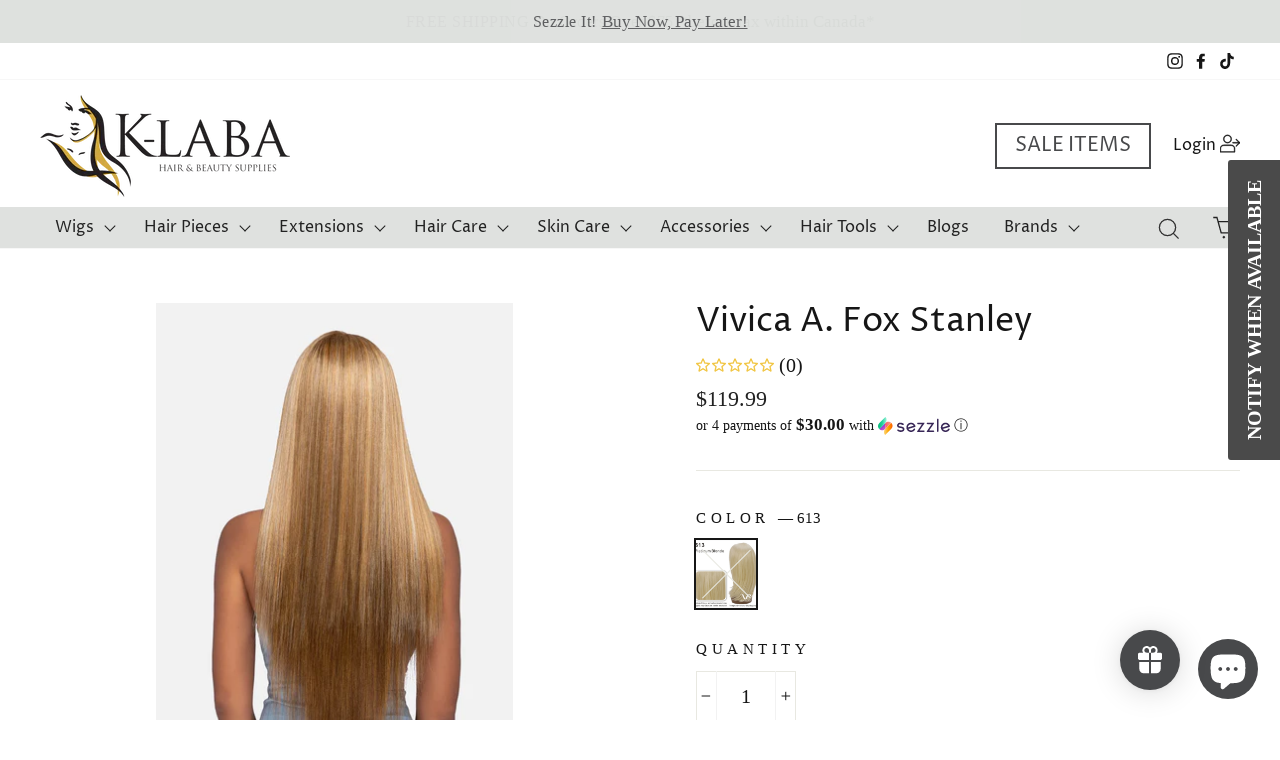

--- FILE ---
content_type: text/html; charset=utf-8
request_url: https://k-laba.com/products/vivica-a-fox-stanley?variant=45485718896858
body_size: 93444
content:
<!doctype html>
<html class="no-js" lang="en">
<head>
<!-- Stock Alerts is generated by Ordersify -->
<style type="text/css"></style><script type="text/javascript">
  window.ORDERSIFY_BIS = window.ORDERSIFY_BIS || {};
  window.ORDERSIFY_BIS.template = "product";
  window.ORDERSIFY_BIS.language = "en";
  window.ORDERSIFY_BIS.primary_language = "en";
  
  
  window.ORDERSIFY_BIS.product_collections = [];
  window.ORDERSIFY_BIS.variant_inventory = [];
  window.ORDERSIFY_BIS.collection_product_inventories = [];
  window.ORDERSIFY_BIS.collection_product_collections = [];
  
    window.ORDERSIFY_BIS.variant_inventory[45485718896858] = { inventory_management: "shopify", inventory_policy: "deny", inventory_quantity: 0};
  
  window.ORDERSIFY_BIS.collection_products = null;
  
  
    window.ORDERSIFY_BIS.product_collections.push({id: "267125325989"});
  
    window.ORDERSIFY_BIS.product_collections.push({id: "269010567333"});
  
    window.ORDERSIFY_BIS.product_collections.push({id: "141162152008"});
  
    window.ORDERSIFY_BIS.product_collections.push({id: "269010272421"});
  
    window.ORDERSIFY_BIS.product_collections.push({id: "234949247141"});
  
  window.ORDERSIFY_BIS.shop = "k-laba.myshopify.com";
  window.ORDERSIFY_BIS.variant_inventory = [];
  
    window.ORDERSIFY_BIS.variant_inventory[45485718896858] = {inventory_management: "shopify",inventory_policy: "deny",inventory_quantity: 0};
  
  
  window.ORDERSIFY_BIS.popupSetting = {"is_optin_enable":false,"is_preorder":false,"is_brand_mark":true,"font_family":"Work Sans","is_multiple_language":false,"font_size":14,"popup_border_radius":4,"popup_heading_color":"#212b36","popup_text_color":"#212b36","is_message_enable":false,"is_sms_enable":false,"is_accepts_marketing_enable":false,"field_border_radius":4,"popup_button_color":"#ffffff","popup_button_bg_color":"#212b36","is_float_button":true,"is_inline_form":false,"inline_form_selector":null,"inline_form_position":null,"float_button_position":"right","float_button_top":15,"float_button_color":"#ffffff","float_button_bg_color":"#4a4a4a","is_inline_button":false,"inline_button_color":"#ffffff","inline_button_bg_color":"#212b36","is_push_notification_enable":false,"is_overlay_close":false,"ignore_collection_ids":"","ignore_product_tags":"","ignore_product_ids":"","is_auto_translation":false,"selector":null,"selector_position":"right","is_ga":false,"is_fp":false,"is_fb_checkbox":false,"fb_page_id":null,"is_pushowl":false};
  window.ORDERSIFY_BIS.product = {"id":8576173146330,"title":"Vivica A. Fox Stanley","handle":"vivica-a-fox-stanley","description":"\u003ch1 class=\"product_title entry-title wd-entities-title\"\u003eSTANLEY\u003c\/h1\u003e\n\u003cdiv class=\"woocommerce-product-details__short-description\"\u003e\n\u003cp\u003e31″ LAYERED STRAIGHT WITH 13X5 EAR TO EAR LACE, FREE PART\u003c\/p\u003e\n\u003cul\u003e\n\u003cli style=\"list-style-type: none;\"\u003e\n\u003cul\u003e\n\u003cli style=\"margin-bottom: 0px;\"\u003eNatural Baby hair Lacefront wig\u003c\/li\u003e\n\u003cli style=\"margin-bottom: 0px;\"\u003eHigh heat resistant fiber\u003c\/li\u003e\n\u003cli style=\"margin-bottom: 0px;\"\u003e13X5 Ear to Ear lace \/ Free part\u003c\/li\u003e\n\u003cli style=\"margin-bottom: 0px;\"\u003e31″ Super long layered Straight\u003c\/li\u003e\n\u003c\/ul\u003e\n\u003c\/li\u003e\n\u003c\/ul\u003e\n\u003cp\u003e\u003cimg loading=\"lazy\" class=\"alignnone size-full wp-image-26439\" src=\"https:\/\/vivicafoxhair.com\/wp-content\/uploads\/HD_NaturalBaby_logo.png\" alt=\"\" width=\"150\" height=\"120\"\u003e\u003cimg loading=\"lazy\" class=\"alignnone size-full wp-image-26442\" src=\"https:\/\/vivicafoxhair.com\/wp-content\/uploads\/EartoEar_logo-1.png\" alt=\"\" width=\"157\" height=\"120\"\u003e\u003cimg loading=\"lazy\" class=\"alignnone size-full wp-image-26444\" src=\"https:\/\/vivicafoxhair.com\/wp-content\/uploads\/FreePart_logo-1.png\" alt=\"\" width=\"100\" height=\"120\"\u003e\u003cimg loading=\"lazy\" class=\"alignnone size-full wp-image-28416\" src=\"https:\/\/vivicafoxhair.com\/wp-content\/uploads\/13x5_icon.png\" alt=\"\" width=\"120\" height=\"120\"\u003e\u003c\/p\u003e\n\u003c\/div\u003e\n\u003c!----\u003e","published_at":"2024-07-03T13:05:09-04:00","created_at":"2024-07-03T13:05:09-04:00","vendor":"Vivica A Fox","type":"Wig","tags":["Fashion Wigs","Lace Front","Long","Straight","Synthetic"],"price":11999,"price_min":11999,"price_max":11999,"available":false,"price_varies":false,"compare_at_price":null,"compare_at_price_min":0,"compare_at_price_max":0,"compare_at_price_varies":false,"variants":[{"id":45485718896858,"title":"613","option1":"613","option2":null,"option3":null,"sku":"","requires_shipping":true,"taxable":true,"featured_image":{"id":39281391861978,"product_id":8576173146330,"position":6,"created_at":"2023-03-13T15:33:47-04:00","updated_at":"2023-03-13T15:33:47-04:00","alt":"Vivica A. Fox Colour Swatch #613, platinum blonde","width":999,"height":999,"src":"\/\/k-laba.com\/cdn\/shop\/products\/613_03a4289d-5421-403c-8ed0-5c44ea2a82cd.webp?v=1678736027","variant_ids":[45485718896858]},"available":false,"name":"Vivica A. Fox Stanley - 613","public_title":"613","options":["613"],"price":11999,"weight":500,"compare_at_price":null,"inventory_quantity":0,"inventory_management":"shopify","inventory_policy":"deny","barcode":"18896858","featured_media":{"alt":"Vivica A. Fox Colour Swatch #613, platinum blonde","id":31894460956890,"position":6,"preview_image":{"aspect_ratio":1.0,"height":999,"width":999,"src":"\/\/k-laba.com\/cdn\/shop\/products\/613_03a4289d-5421-403c-8ed0-5c44ea2a82cd.webp?v=1678736027"}},"requires_selling_plan":false,"selling_plan_allocations":[]}],"images":["\/\/k-laba.com\/cdn\/shop\/files\/STANLEY_P2216_B.webp?v=1720026164","\/\/k-laba.com\/cdn\/shop\/files\/STANLEY_P2216_S2.webp?v=1720026164","\/\/k-laba.com\/cdn\/shop\/files\/STANLEY_P2216_S1.webp?v=1720026164","\/\/k-laba.com\/cdn\/shop\/files\/STANLEY_P2216_M.webp?v=1720026164","\/\/k-laba.com\/cdn\/shop\/files\/STANLEY_tag-scaled.webp?v=1720026183","\/\/k-laba.com\/cdn\/shop\/products\/613_03a4289d-5421-403c-8ed0-5c44ea2a82cd.webp?v=1678736027"],"featured_image":"\/\/k-laba.com\/cdn\/shop\/files\/STANLEY_P2216_B.webp?v=1720026164","options":["Color"],"media":[{"alt":"Vivica A. Fox Stanley back","id":34835569901786,"position":1,"preview_image":{"aspect_ratio":0.714,"height":1400,"width":1000,"src":"\/\/k-laba.com\/cdn\/shop\/files\/STANLEY_P2216_B.webp?v=1720026164"},"aspect_ratio":0.714,"height":1400,"media_type":"image","src":"\/\/k-laba.com\/cdn\/shop\/files\/STANLEY_P2216_B.webp?v=1720026164","width":1000},{"alt":"Vivica A. Fox Stanley side","id":34835569934554,"position":2,"preview_image":{"aspect_ratio":0.714,"height":1400,"width":1000,"src":"\/\/k-laba.com\/cdn\/shop\/files\/STANLEY_P2216_S2.webp?v=1720026164"},"aspect_ratio":0.714,"height":1400,"media_type":"image","src":"\/\/k-laba.com\/cdn\/shop\/files\/STANLEY_P2216_S2.webp?v=1720026164","width":1000},{"alt":"Vivica A. Fox Stanley front","id":34835569967322,"position":3,"preview_image":{"aspect_ratio":0.714,"height":1400,"width":1000,"src":"\/\/k-laba.com\/cdn\/shop\/files\/STANLEY_P2216_S1.webp?v=1720026164"},"aspect_ratio":0.714,"height":1400,"media_type":"image","src":"\/\/k-laba.com\/cdn\/shop\/files\/STANLEY_P2216_S1.webp?v=1720026164","width":1000},{"alt":"Vivica A. Fox Stanley front","id":34835570000090,"position":4,"preview_image":{"aspect_ratio":0.714,"height":1400,"width":1000,"src":"\/\/k-laba.com\/cdn\/shop\/files\/STANLEY_P2216_M.webp?v=1720026164"},"aspect_ratio":0.714,"height":1400,"media_type":"image","src":"\/\/k-laba.com\/cdn\/shop\/files\/STANLEY_P2216_M.webp?v=1720026164","width":1000},{"alt":"Vivica A. Fox Stanley tag","id":34835573801178,"position":5,"preview_image":{"aspect_ratio":0.714,"height":2560,"width":1829,"src":"\/\/k-laba.com\/cdn\/shop\/files\/STANLEY_tag-scaled.webp?v=1720026183"},"aspect_ratio":0.714,"height":2560,"media_type":"image","src":"\/\/k-laba.com\/cdn\/shop\/files\/STANLEY_tag-scaled.webp?v=1720026183","width":1829},{"alt":"Vivica A. Fox Colour Swatch #613, platinum blonde","id":31894460956890,"position":6,"preview_image":{"aspect_ratio":1.0,"height":999,"width":999,"src":"\/\/k-laba.com\/cdn\/shop\/products\/613_03a4289d-5421-403c-8ed0-5c44ea2a82cd.webp?v=1678736027"},"aspect_ratio":1.0,"height":999,"media_type":"image","src":"\/\/k-laba.com\/cdn\/shop\/products\/613_03a4289d-5421-403c-8ed0-5c44ea2a82cd.webp?v=1678736027","width":999}],"requires_selling_plan":false,"selling_plan_groups":[],"content":"\u003ch1 class=\"product_title entry-title wd-entities-title\"\u003eSTANLEY\u003c\/h1\u003e\n\u003cdiv class=\"woocommerce-product-details__short-description\"\u003e\n\u003cp\u003e31″ LAYERED STRAIGHT WITH 13X5 EAR TO EAR LACE, FREE PART\u003c\/p\u003e\n\u003cul\u003e\n\u003cli style=\"list-style-type: none;\"\u003e\n\u003cul\u003e\n\u003cli style=\"margin-bottom: 0px;\"\u003eNatural Baby hair Lacefront wig\u003c\/li\u003e\n\u003cli style=\"margin-bottom: 0px;\"\u003eHigh heat resistant fiber\u003c\/li\u003e\n\u003cli style=\"margin-bottom: 0px;\"\u003e13X5 Ear to Ear lace \/ Free part\u003c\/li\u003e\n\u003cli style=\"margin-bottom: 0px;\"\u003e31″ Super long layered Straight\u003c\/li\u003e\n\u003c\/ul\u003e\n\u003c\/li\u003e\n\u003c\/ul\u003e\n\u003cp\u003e\u003cimg loading=\"lazy\" class=\"alignnone size-full wp-image-26439\" src=\"https:\/\/vivicafoxhair.com\/wp-content\/uploads\/HD_NaturalBaby_logo.png\" alt=\"\" width=\"150\" height=\"120\"\u003e\u003cimg loading=\"lazy\" class=\"alignnone size-full wp-image-26442\" src=\"https:\/\/vivicafoxhair.com\/wp-content\/uploads\/EartoEar_logo-1.png\" alt=\"\" width=\"157\" height=\"120\"\u003e\u003cimg loading=\"lazy\" class=\"alignnone size-full wp-image-26444\" src=\"https:\/\/vivicafoxhair.com\/wp-content\/uploads\/FreePart_logo-1.png\" alt=\"\" width=\"100\" height=\"120\"\u003e\u003cimg loading=\"lazy\" class=\"alignnone size-full wp-image-28416\" src=\"https:\/\/vivicafoxhair.com\/wp-content\/uploads\/13x5_icon.png\" alt=\"\" width=\"120\" height=\"120\"\u003e\u003c\/p\u003e\n\u003c\/div\u003e\n\u003c!----\u003e"};
  window.ORDERSIFY_BIS.currentVariant = {"id":45485718896858,"title":"613","option1":"613","option2":null,"option3":null,"sku":"","requires_shipping":true,"taxable":true,"featured_image":{"id":39281391861978,"product_id":8576173146330,"position":6,"created_at":"2023-03-13T15:33:47-04:00","updated_at":"2023-03-13T15:33:47-04:00","alt":"Vivica A. Fox Colour Swatch #613, platinum blonde","width":999,"height":999,"src":"\/\/k-laba.com\/cdn\/shop\/products\/613_03a4289d-5421-403c-8ed0-5c44ea2a82cd.webp?v=1678736027","variant_ids":[45485718896858]},"available":false,"name":"Vivica A. Fox Stanley - 613","public_title":"613","options":["613"],"price":11999,"weight":500,"compare_at_price":null,"inventory_quantity":0,"inventory_management":"shopify","inventory_policy":"deny","barcode":"18896858","featured_media":{"alt":"Vivica A. Fox Colour Swatch #613, platinum blonde","id":31894460956890,"position":6,"preview_image":{"aspect_ratio":1.0,"height":999,"width":999,"src":"\/\/k-laba.com\/cdn\/shop\/products\/613_03a4289d-5421-403c-8ed0-5c44ea2a82cd.webp?v=1678736027"}},"requires_selling_plan":false,"selling_plan_allocations":[]};
  window.ORDERSIFY_BIS.stockRemainingSetting = {"status":false,"selector":"#osf_stock_remaining","selector_position":"inside","font_family":"Lato","font_size":13,"content":"Low stock! Only {{ quantity }} {{ plural: item | items }} left!","display_quantity":100};
  
    window.ORDERSIFY_BIS.translations = {"en":{"inline_button_text":"Notify when available","float_button_text":"Notify when available","popup_heading":"Notify me when available","popup_description":"We will send you a notification as soon as this product is available again.","popup_button_text":"Notify me","popup_note":"We respect your privacy and don't share your email with anybody.","field_email_placeholder":"eg. username@example.com","field_phone_placeholder":"eg. (201) 555-5555","field_message_placeholder":"Tell something about your requirements to shop","success_text":"You subscribed notification successfully","required_email":"Your email is required","invalid_email":"Your email is invalid","invalid_message":"Your message must be less then 255 characters","push_notification_message":"Receive via web notification","low_stock_content":"Low stock! Only {{ quantity }} {{ plural: item | items }} left!","optin_message":null,"please_agree":null,"pre_order_button_content":"","pre_order_preparation_banner":"","coming_soon_button_content":"","pre_order_delivery_banner":"","coming_soon_message":"","pre_order_limit_purchases":"","mixed_cart_content":"","badge_low_stock_content":"","badge_out_of_stock_content":"","badge_pre_order_content":"","badge_coming_soon_content":""}};
  
  window.ORDERSIFY_BIS.poSettings = null;
  window.ORDERSIFY_BIS.badgeSettings = null;
  window.ORDERSIFY_BIS.poCampaigns = [];
</script>

<!-- End of Stock Alerts is generated by Ordersify -->
  <meta charset="utf-8">
  <meta http-equiv="X-UA-Compatible" content="IE=edge,chrome=1">
  <meta name="viewport" content="width=device-width,initial-scale=1">
  <meta name="theme-color" content="#48494b">
  <link rel="canonical" href="https://k-laba.com/products/vivica-a-fox-stanley">
  <link rel="canonical" href="https://k-laba.com/products/vivica-a-fox-stanley">
  <link rel="preconnect" href="https://cdn.shopify.com">
  <link rel="preconnect" href="https://fonts.shopifycdn.com">
  <link rel="dns-prefetch" href="https://productreviews.shopifycdn.com">
  <link rel="dns-prefetch" href="https://ajax.googleapis.com">
  <link rel="dns-prefetch" href="https://maps.googleapis.com">
  <link rel="dns-prefetch" href="https://maps.gstatic.com"><title>Vivica A. Fox Stanley
&ndash; K-Laba
</title>
<meta name="description" content="STANLEY 31″ LAYERED STRAIGHT WITH 13X5 EAR TO EAR LACE, FREE PART Natural Baby hair Lacefront wig High heat resistant fiber 13X5 Ear to Ear lace / Free part 31″ Super long layered Straight"><meta property="og:site_name" content="K-Laba">
  <meta property="og:url" content="https://k-laba.com/products/vivica-a-fox-stanley">
  <meta property="og:title" content="Vivica A. Fox Stanley">
  <meta property="og:type" content="product">
  <meta property="og:description" content="STANLEY 31″ LAYERED STRAIGHT WITH 13X5 EAR TO EAR LACE, FREE PART Natural Baby hair Lacefront wig High heat resistant fiber 13X5 Ear to Ear lace / Free part 31″ Super long layered Straight"><meta property="og:image" content="http://k-laba.com/cdn/shop/files/STANLEY_P2216_B_1200x1200.webp?v=1720026164"><meta property="og:image" content="http://k-laba.com/cdn/shop/files/STANLEY_P2216_S2_1200x1200.webp?v=1720026164"><meta property="og:image" content="http://k-laba.com/cdn/shop/files/STANLEY_P2216_S1_1200x1200.webp?v=1720026164">
  <meta property="og:image:secure_url" content="https://k-laba.com/cdn/shop/files/STANLEY_P2216_B_1200x1200.webp?v=1720026164"><meta property="og:image:secure_url" content="https://k-laba.com/cdn/shop/files/STANLEY_P2216_S2_1200x1200.webp?v=1720026164"><meta property="og:image:secure_url" content="https://k-laba.com/cdn/shop/files/STANLEY_P2216_S1_1200x1200.webp?v=1720026164">
  <meta name="twitter:site" content="@">
  <meta name="twitter:card" content="summary_large_image">
  <meta name="twitter:title" content="Vivica A. Fox Stanley">
  <meta name="twitter:description" content="STANLEY 31″ LAYERED STRAIGHT WITH 13X5 EAR TO EAR LACE, FREE PART Natural Baby hair Lacefront wig High heat resistant fiber 13X5 Ear to Ear lace / Free part 31″ Super long layered Straight">
<style data-shopify>@font-face {
  font-family: "Proza Libre";
  font-weight: 400;
  font-style: normal;
  font-display: swap;
  src: url("//k-laba.com/cdn/fonts/proza_libre/prozalibre_n4.f0507b32b728d57643b7359f19cd41165a2ba3ad.woff2") format("woff2"),
       url("//k-laba.com/cdn/fonts/proza_libre/prozalibre_n4.11ea93e06205ad0e376283cb5b58368f304c1fe5.woff") format("woff");
}

  

  
  
  
</style><link href="//k-laba.com/cdn/shop/t/16/assets/theme.css?v=179417037652796414091712763400" rel="stylesheet" type="text/css" media="all" />
<style data-shopify>:root {
    --typeHeaderPrimary: "Proza Libre";
    --typeHeaderFallback: sans-serif;
    --typeHeaderSize: 48px;
    --typeHeaderWeight: 400;
    --typeHeaderLineHeight: 1.1;
    --typeHeaderSpacing: 0.0em;

    --typeBasePrimary:Palatino;
    --typeBaseFallback:'Palatino Linotype', 'Book Antiqua', serif;
    --typeBaseSize: 20px;
    --typeBaseWeight: 400;
    --typeBaseSpacing: 0.0em;
    --typeBaseLineHeight: 1.6;

    --typeCollectionTitle: 18px;

    --iconWeight: 2px;
    --iconLinecaps: miter;

    
      --buttonRadius: 0px;
    

    --colorGridOverlayOpacity: 0.0;
  }
}</style><link href="//k-laba.com/cdn/shop/t/16/assets/style.css?v=85131362729758180431647443120" rel="stylesheet" type="text/css" media="all" />
  <link href="//k-laba.com/cdn/shop/t/16/assets/responsive.css?v=126644911999292919111644697305" rel="stylesheet" type="text/css" media="all" />
  

  <script>
    document.documentElement.className = document.documentElement.className.replace('no-js', 'js');

    window.theme = window.theme || {};
    theme.routes = {
      cart: "/cart",
      cartAdd: "/cart/add.js",
      cartChange: "/cart/change"
    };
    theme.strings = {
      soldOut: "Sold Out",
      unavailable: "Unavailable",
      stockLabel: "Only [count] items in stock!",
      willNotShipUntil: "Will not ship until [date]",
      willBeInStockAfter: "Will be in stock after [date]",
      waitingForStock: "Inventory on the way",
      savePrice: "Save [saved_amount]",
      cartEmpty: "Your cart is currently empty.",
      cartTermsConfirmation: "You must agree with the terms and conditions of sales to check out"
    };
    theme.settings = {
      dynamicVariantsEnable: true,
      dynamicVariantType: "button",
      cartType: "drawer",
      moneyFormat: "${{amount}}",
      saveType: "dollar",
      recentlyViewedEnabled: false,
      predictiveSearch: true,
      predictiveSearchType: "product",
      inventoryThreshold: 10,
      quickView: false,
      themeName: '',
      themeVersion: "340"
    };
  </script>

  <script>window.performance && window.performance.mark && window.performance.mark('shopify.content_for_header.start');</script><meta name="facebook-domain-verification" content="woq09kjctjbc6u53ruzzn8wny2gx5h">
<meta name="facebook-domain-verification" content="anfy3hj8peyt80vt594tns1ibdjk6b">
<meta name="facebook-domain-verification" content="y7j005racj2gfyd54par37a40rvw1s">
<meta name="google-site-verification" content="FJ3w-MWHJ4v5vJ-bBMfyRgTLv6AeHlNZPionlRowD6k">
<meta id="shopify-digital-wallet" name="shopify-digital-wallet" content="/15839079/digital_wallets/dialog">
<meta name="shopify-checkout-api-token" content="931f3dca72d1b551637c07603e1b1872">
<meta id="in-context-paypal-metadata" data-shop-id="15839079" data-venmo-supported="false" data-environment="production" data-locale="en_US" data-paypal-v4="true" data-currency="CAD">
<link rel="alternate" hreflang="x-default" href="https://k-laba.com/products/vivica-a-fox-stanley">
<link rel="alternate" hreflang="en" href="https://k-laba.com/products/vivica-a-fox-stanley">
<link rel="alternate" hreflang="fr" href="https://k-laba.com/fr/products/vivica-a-fox-stanley">
<link rel="alternate" type="application/json+oembed" href="https://k-laba.com/products/vivica-a-fox-stanley.oembed">
<script async="async" src="/checkouts/internal/preloads.js?locale=en-CA"></script>
<link rel="preconnect" href="https://shop.app" crossorigin="anonymous">
<script async="async" src="https://shop.app/checkouts/internal/preloads.js?locale=en-CA&shop_id=15839079" crossorigin="anonymous"></script>
<script id="apple-pay-shop-capabilities" type="application/json">{"shopId":15839079,"countryCode":"CA","currencyCode":"CAD","merchantCapabilities":["supports3DS"],"merchantId":"gid:\/\/shopify\/Shop\/15839079","merchantName":"K-Laba","requiredBillingContactFields":["postalAddress","email","phone"],"requiredShippingContactFields":["postalAddress","email","phone"],"shippingType":"shipping","supportedNetworks":["visa","masterCard","amex","discover","interac","jcb"],"total":{"type":"pending","label":"K-Laba","amount":"1.00"},"shopifyPaymentsEnabled":true,"supportsSubscriptions":true}</script>
<script id="shopify-features" type="application/json">{"accessToken":"931f3dca72d1b551637c07603e1b1872","betas":["rich-media-storefront-analytics"],"domain":"k-laba.com","predictiveSearch":true,"shopId":15839079,"locale":"en"}</script>
<script>var Shopify = Shopify || {};
Shopify.shop = "k-laba.myshopify.com";
Shopify.locale = "en";
Shopify.currency = {"active":"CAD","rate":"1.0"};
Shopify.country = "CA";
Shopify.theme = {"name":"New ITG","id":130903900378,"schema_name":null,"schema_version":null,"theme_store_id":null,"role":"main"};
Shopify.theme.handle = "null";
Shopify.theme.style = {"id":null,"handle":null};
Shopify.cdnHost = "k-laba.com/cdn";
Shopify.routes = Shopify.routes || {};
Shopify.routes.root = "/";</script>
<script type="module">!function(o){(o.Shopify=o.Shopify||{}).modules=!0}(window);</script>
<script>!function(o){function n(){var o=[];function n(){o.push(Array.prototype.slice.apply(arguments))}return n.q=o,n}var t=o.Shopify=o.Shopify||{};t.loadFeatures=n(),t.autoloadFeatures=n()}(window);</script>
<script>
  window.ShopifyPay = window.ShopifyPay || {};
  window.ShopifyPay.apiHost = "shop.app\/pay";
  window.ShopifyPay.redirectState = null;
</script>
<script id="shop-js-analytics" type="application/json">{"pageType":"product"}</script>
<script defer="defer" async type="module" src="//k-laba.com/cdn/shopifycloud/shop-js/modules/v2/client.init-shop-cart-sync_BT-GjEfc.en.esm.js"></script>
<script defer="defer" async type="module" src="//k-laba.com/cdn/shopifycloud/shop-js/modules/v2/chunk.common_D58fp_Oc.esm.js"></script>
<script defer="defer" async type="module" src="//k-laba.com/cdn/shopifycloud/shop-js/modules/v2/chunk.modal_xMitdFEc.esm.js"></script>
<script type="module">
  await import("//k-laba.com/cdn/shopifycloud/shop-js/modules/v2/client.init-shop-cart-sync_BT-GjEfc.en.esm.js");
await import("//k-laba.com/cdn/shopifycloud/shop-js/modules/v2/chunk.common_D58fp_Oc.esm.js");
await import("//k-laba.com/cdn/shopifycloud/shop-js/modules/v2/chunk.modal_xMitdFEc.esm.js");

  window.Shopify.SignInWithShop?.initShopCartSync?.({"fedCMEnabled":true,"windoidEnabled":true});

</script>
<script>
  window.Shopify = window.Shopify || {};
  if (!window.Shopify.featureAssets) window.Shopify.featureAssets = {};
  window.Shopify.featureAssets['shop-js'] = {"shop-cart-sync":["modules/v2/client.shop-cart-sync_DZOKe7Ll.en.esm.js","modules/v2/chunk.common_D58fp_Oc.esm.js","modules/v2/chunk.modal_xMitdFEc.esm.js"],"init-fed-cm":["modules/v2/client.init-fed-cm_B6oLuCjv.en.esm.js","modules/v2/chunk.common_D58fp_Oc.esm.js","modules/v2/chunk.modal_xMitdFEc.esm.js"],"shop-cash-offers":["modules/v2/client.shop-cash-offers_D2sdYoxE.en.esm.js","modules/v2/chunk.common_D58fp_Oc.esm.js","modules/v2/chunk.modal_xMitdFEc.esm.js"],"shop-login-button":["modules/v2/client.shop-login-button_QeVjl5Y3.en.esm.js","modules/v2/chunk.common_D58fp_Oc.esm.js","modules/v2/chunk.modal_xMitdFEc.esm.js"],"pay-button":["modules/v2/client.pay-button_DXTOsIq6.en.esm.js","modules/v2/chunk.common_D58fp_Oc.esm.js","modules/v2/chunk.modal_xMitdFEc.esm.js"],"shop-button":["modules/v2/client.shop-button_DQZHx9pm.en.esm.js","modules/v2/chunk.common_D58fp_Oc.esm.js","modules/v2/chunk.modal_xMitdFEc.esm.js"],"avatar":["modules/v2/client.avatar_BTnouDA3.en.esm.js"],"init-windoid":["modules/v2/client.init-windoid_CR1B-cfM.en.esm.js","modules/v2/chunk.common_D58fp_Oc.esm.js","modules/v2/chunk.modal_xMitdFEc.esm.js"],"init-shop-for-new-customer-accounts":["modules/v2/client.init-shop-for-new-customer-accounts_C_vY_xzh.en.esm.js","modules/v2/client.shop-login-button_QeVjl5Y3.en.esm.js","modules/v2/chunk.common_D58fp_Oc.esm.js","modules/v2/chunk.modal_xMitdFEc.esm.js"],"init-shop-email-lookup-coordinator":["modules/v2/client.init-shop-email-lookup-coordinator_BI7n9ZSv.en.esm.js","modules/v2/chunk.common_D58fp_Oc.esm.js","modules/v2/chunk.modal_xMitdFEc.esm.js"],"init-shop-cart-sync":["modules/v2/client.init-shop-cart-sync_BT-GjEfc.en.esm.js","modules/v2/chunk.common_D58fp_Oc.esm.js","modules/v2/chunk.modal_xMitdFEc.esm.js"],"shop-toast-manager":["modules/v2/client.shop-toast-manager_DiYdP3xc.en.esm.js","modules/v2/chunk.common_D58fp_Oc.esm.js","modules/v2/chunk.modal_xMitdFEc.esm.js"],"init-customer-accounts":["modules/v2/client.init-customer-accounts_D9ZNqS-Q.en.esm.js","modules/v2/client.shop-login-button_QeVjl5Y3.en.esm.js","modules/v2/chunk.common_D58fp_Oc.esm.js","modules/v2/chunk.modal_xMitdFEc.esm.js"],"init-customer-accounts-sign-up":["modules/v2/client.init-customer-accounts-sign-up_iGw4briv.en.esm.js","modules/v2/client.shop-login-button_QeVjl5Y3.en.esm.js","modules/v2/chunk.common_D58fp_Oc.esm.js","modules/v2/chunk.modal_xMitdFEc.esm.js"],"shop-follow-button":["modules/v2/client.shop-follow-button_CqMgW2wH.en.esm.js","modules/v2/chunk.common_D58fp_Oc.esm.js","modules/v2/chunk.modal_xMitdFEc.esm.js"],"checkout-modal":["modules/v2/client.checkout-modal_xHeaAweL.en.esm.js","modules/v2/chunk.common_D58fp_Oc.esm.js","modules/v2/chunk.modal_xMitdFEc.esm.js"],"shop-login":["modules/v2/client.shop-login_D91U-Q7h.en.esm.js","modules/v2/chunk.common_D58fp_Oc.esm.js","modules/v2/chunk.modal_xMitdFEc.esm.js"],"lead-capture":["modules/v2/client.lead-capture_BJmE1dJe.en.esm.js","modules/v2/chunk.common_D58fp_Oc.esm.js","modules/v2/chunk.modal_xMitdFEc.esm.js"],"payment-terms":["modules/v2/client.payment-terms_Ci9AEqFq.en.esm.js","modules/v2/chunk.common_D58fp_Oc.esm.js","modules/v2/chunk.modal_xMitdFEc.esm.js"]};
</script>
<script>(function() {
  var isLoaded = false;
  function asyncLoad() {
    if (isLoaded) return;
    isLoaded = true;
    var urls = ["https:\/\/cdn.shopify.com\/s\/files\/1\/1583\/9079\/t\/15\/assets\/loy_15839079.js?v=1624561593\u0026shop=k-laba.myshopify.com","https:\/\/cdn.ordersify.com\/sdk\/v2\/ordersify-shopify.min.js?shop=k-laba.myshopify.com","https:\/\/cdn.shopify.com\/s\/files\/1\/1583\/9079\/t\/16\/assets\/codisto.js?v=1668792891\u0026shop=k-laba.myshopify.com","https:\/\/cdn.shopify.com\/s\/files\/1\/1583\/9079\/t\/16\/assets\/rev_15839079.js?v=1681490123\u0026shop=k-laba.myshopify.com","\/\/cdn.shopify.com\/proxy\/bdadef05d9d4578b1603458da229969b3c7f2d432c04c633b17c2eaf6e45448d\/cdn.nfcube.com\/instafeed-d8a9bed9dd8c0db52f321ed65dfc7c56.js?shop=k-laba.myshopify.com\u0026sp-cache-control=cHVibGljLCBtYXgtYWdlPTkwMA","\/\/searchserverapi1.com\/widgets\/shopify\/init.js?a=4r5z4p6F2i\u0026shop=k-laba.myshopify.com"];
    for (var i = 0; i < urls.length; i++) {
      var s = document.createElement('script');
      s.type = 'text/javascript';
      s.async = true;
      s.src = urls[i];
      var x = document.getElementsByTagName('script')[0];
      x.parentNode.insertBefore(s, x);
    }
  };
  if(window.attachEvent) {
    window.attachEvent('onload', asyncLoad);
  } else {
    window.addEventListener('load', asyncLoad, false);
  }
})();</script>
<script id="__st">var __st={"a":15839079,"offset":-18000,"reqid":"f5e81b0a-12ac-4557-8d86-7c8cb1a48a8d-1769057423","pageurl":"k-laba.com\/products\/vivica-a-fox-stanley?variant=45485718896858","u":"fd1fb8a79ffe","p":"product","rtyp":"product","rid":8576173146330};</script>
<script>window.ShopifyPaypalV4VisibilityTracking = true;</script>
<script id="captcha-bootstrap">!function(){'use strict';const t='contact',e='account',n='new_comment',o=[[t,t],['blogs',n],['comments',n],[t,'customer']],c=[[e,'customer_login'],[e,'guest_login'],[e,'recover_customer_password'],[e,'create_customer']],r=t=>t.map((([t,e])=>`form[action*='/${t}']:not([data-nocaptcha='true']) input[name='form_type'][value='${e}']`)).join(','),a=t=>()=>t?[...document.querySelectorAll(t)].map((t=>t.form)):[];function s(){const t=[...o],e=r(t);return a(e)}const i='password',u='form_key',d=['recaptcha-v3-token','g-recaptcha-response','h-captcha-response',i],f=()=>{try{return window.sessionStorage}catch{return}},m='__shopify_v',_=t=>t.elements[u];function p(t,e,n=!1){try{const o=window.sessionStorage,c=JSON.parse(o.getItem(e)),{data:r}=function(t){const{data:e,action:n}=t;return t[m]||n?{data:e,action:n}:{data:t,action:n}}(c);for(const[e,n]of Object.entries(r))t.elements[e]&&(t.elements[e].value=n);n&&o.removeItem(e)}catch(o){console.error('form repopulation failed',{error:o})}}const l='form_type',E='cptcha';function T(t){t.dataset[E]=!0}const w=window,h=w.document,L='Shopify',v='ce_forms',y='captcha';let A=!1;((t,e)=>{const n=(g='f06e6c50-85a8-45c8-87d0-21a2b65856fe',I='https://cdn.shopify.com/shopifycloud/storefront-forms-hcaptcha/ce_storefront_forms_captcha_hcaptcha.v1.5.2.iife.js',D={infoText:'Protected by hCaptcha',privacyText:'Privacy',termsText:'Terms'},(t,e,n)=>{const o=w[L][v],c=o.bindForm;if(c)return c(t,g,e,D).then(n);var r;o.q.push([[t,g,e,D],n]),r=I,A||(h.body.append(Object.assign(h.createElement('script'),{id:'captcha-provider',async:!0,src:r})),A=!0)});var g,I,D;w[L]=w[L]||{},w[L][v]=w[L][v]||{},w[L][v].q=[],w[L][y]=w[L][y]||{},w[L][y].protect=function(t,e){n(t,void 0,e),T(t)},Object.freeze(w[L][y]),function(t,e,n,w,h,L){const[v,y,A,g]=function(t,e,n){const i=e?o:[],u=t?c:[],d=[...i,...u],f=r(d),m=r(i),_=r(d.filter((([t,e])=>n.includes(e))));return[a(f),a(m),a(_),s()]}(w,h,L),I=t=>{const e=t.target;return e instanceof HTMLFormElement?e:e&&e.form},D=t=>v().includes(t);t.addEventListener('submit',(t=>{const e=I(t);if(!e)return;const n=D(e)&&!e.dataset.hcaptchaBound&&!e.dataset.recaptchaBound,o=_(e),c=g().includes(e)&&(!o||!o.value);(n||c)&&t.preventDefault(),c&&!n&&(function(t){try{if(!f())return;!function(t){const e=f();if(!e)return;const n=_(t);if(!n)return;const o=n.value;o&&e.removeItem(o)}(t);const e=Array.from(Array(32),(()=>Math.random().toString(36)[2])).join('');!function(t,e){_(t)||t.append(Object.assign(document.createElement('input'),{type:'hidden',name:u})),t.elements[u].value=e}(t,e),function(t,e){const n=f();if(!n)return;const o=[...t.querySelectorAll(`input[type='${i}']`)].map((({name:t})=>t)),c=[...d,...o],r={};for(const[a,s]of new FormData(t).entries())c.includes(a)||(r[a]=s);n.setItem(e,JSON.stringify({[m]:1,action:t.action,data:r}))}(t,e)}catch(e){console.error('failed to persist form',e)}}(e),e.submit())}));const S=(t,e)=>{t&&!t.dataset[E]&&(n(t,e.some((e=>e===t))),T(t))};for(const o of['focusin','change'])t.addEventListener(o,(t=>{const e=I(t);D(e)&&S(e,y())}));const B=e.get('form_key'),M=e.get(l),P=B&&M;t.addEventListener('DOMContentLoaded',(()=>{const t=y();if(P)for(const e of t)e.elements[l].value===M&&p(e,B);[...new Set([...A(),...v().filter((t=>'true'===t.dataset.shopifyCaptcha))])].forEach((e=>S(e,t)))}))}(h,new URLSearchParams(w.location.search),n,t,e,['guest_login'])})(!0,!0)}();</script>
<script integrity="sha256-4kQ18oKyAcykRKYeNunJcIwy7WH5gtpwJnB7kiuLZ1E=" data-source-attribution="shopify.loadfeatures" defer="defer" src="//k-laba.com/cdn/shopifycloud/storefront/assets/storefront/load_feature-a0a9edcb.js" crossorigin="anonymous"></script>
<script crossorigin="anonymous" defer="defer" src="//k-laba.com/cdn/shopifycloud/storefront/assets/shopify_pay/storefront-65b4c6d7.js?v=20250812"></script>
<script data-source-attribution="shopify.dynamic_checkout.dynamic.init">var Shopify=Shopify||{};Shopify.PaymentButton=Shopify.PaymentButton||{isStorefrontPortableWallets:!0,init:function(){window.Shopify.PaymentButton.init=function(){};var t=document.createElement("script");t.src="https://k-laba.com/cdn/shopifycloud/portable-wallets/latest/portable-wallets.en.js",t.type="module",document.head.appendChild(t)}};
</script>
<script data-source-attribution="shopify.dynamic_checkout.buyer_consent">
  function portableWalletsHideBuyerConsent(e){var t=document.getElementById("shopify-buyer-consent"),n=document.getElementById("shopify-subscription-policy-button");t&&n&&(t.classList.add("hidden"),t.setAttribute("aria-hidden","true"),n.removeEventListener("click",e))}function portableWalletsShowBuyerConsent(e){var t=document.getElementById("shopify-buyer-consent"),n=document.getElementById("shopify-subscription-policy-button");t&&n&&(t.classList.remove("hidden"),t.removeAttribute("aria-hidden"),n.addEventListener("click",e))}window.Shopify?.PaymentButton&&(window.Shopify.PaymentButton.hideBuyerConsent=portableWalletsHideBuyerConsent,window.Shopify.PaymentButton.showBuyerConsent=portableWalletsShowBuyerConsent);
</script>
<script>
  function portableWalletsCleanup(e){e&&e.src&&console.error("Failed to load portable wallets script "+e.src);var t=document.querySelectorAll("shopify-accelerated-checkout .shopify-payment-button__skeleton, shopify-accelerated-checkout-cart .wallet-cart-button__skeleton"),e=document.getElementById("shopify-buyer-consent");for(let e=0;e<t.length;e++)t[e].remove();e&&e.remove()}function portableWalletsNotLoadedAsModule(e){e instanceof ErrorEvent&&"string"==typeof e.message&&e.message.includes("import.meta")&&"string"==typeof e.filename&&e.filename.includes("portable-wallets")&&(window.removeEventListener("error",portableWalletsNotLoadedAsModule),window.Shopify.PaymentButton.failedToLoad=e,"loading"===document.readyState?document.addEventListener("DOMContentLoaded",window.Shopify.PaymentButton.init):window.Shopify.PaymentButton.init())}window.addEventListener("error",portableWalletsNotLoadedAsModule);
</script>

<script type="module" src="https://k-laba.com/cdn/shopifycloud/portable-wallets/latest/portable-wallets.en.js" onError="portableWalletsCleanup(this)" crossorigin="anonymous"></script>
<script nomodule>
  document.addEventListener("DOMContentLoaded", portableWalletsCleanup);
</script>

<script id='scb4127' type='text/javascript' async='' src='https://k-laba.com/cdn/shopifycloud/privacy-banner/storefront-banner.js'></script><link id="shopify-accelerated-checkout-styles" rel="stylesheet" media="screen" href="https://k-laba.com/cdn/shopifycloud/portable-wallets/latest/accelerated-checkout-backwards-compat.css" crossorigin="anonymous">
<style id="shopify-accelerated-checkout-cart">
        #shopify-buyer-consent {
  margin-top: 1em;
  display: inline-block;
  width: 100%;
}

#shopify-buyer-consent.hidden {
  display: none;
}

#shopify-subscription-policy-button {
  background: none;
  border: none;
  padding: 0;
  text-decoration: underline;
  font-size: inherit;
  cursor: pointer;
}

#shopify-subscription-policy-button::before {
  box-shadow: none;
}

      </style>

<script>window.performance && window.performance.mark && window.performance.mark('shopify.content_for_header.end');</script>

  <script src="//k-laba.com/cdn/shop/t/16/assets/vendor-scripts-v7.js" defer="defer"></script><script src="//k-laba.com/cdn/shop/t/16/assets/theme.js?v=93937721193321714601644697048" defer="defer"></script><!--begin-boost-pfs-filter-css-->
  <link rel="preload stylesheet" href="//k-laba.com/cdn/shop/t/16/assets/boost-pfs-instant-search.css?v=102618040686062431301644697069" as="style"><link href="//k-laba.com/cdn/shop/t/16/assets/boost-pfs-custom.css?v=2001205760395968711678076411" rel="stylesheet" type="text/css" media="all" />
<style data-id="boost-pfs-style" type="text/css">
    .boost-pfs-filter-option-title-text {}

   .boost-pfs-filter-tree-v .boost-pfs-filter-option-title-text:before {}
    .boost-pfs-filter-tree-v .boost-pfs-filter-option.boost-pfs-filter-option-collapsed .boost-pfs-filter-option-title-text:before {}
    .boost-pfs-filter-tree-h .boost-pfs-filter-option-title-heading:before {
      border-right-color: ;
      border-bottom-color: ;
    }

    .boost-pfs-filter-option-content .boost-pfs-filter-option-item-list .boost-pfs-filter-option-item button,
    .boost-pfs-filter-option-content .boost-pfs-filter-option-item-list .boost-pfs-filter-option-item .boost-pfs-filter-button,
    .boost-pfs-filter-option-range-amount input,
    .boost-pfs-filter-tree-v .boost-pfs-filter-refine-by .boost-pfs-filter-refine-by-items .refine-by-item,
    .boost-pfs-filter-refine-by-wrapper-v .boost-pfs-filter-refine-by .boost-pfs-filter-refine-by-items .refine-by-item,
    .boost-pfs-filter-refine-by .boost-pfs-filter-option-title,
    .boost-pfs-filter-refine-by .boost-pfs-filter-refine-by-items .refine-by-item>a,
    .boost-pfs-filter-refine-by>span,
    .boost-pfs-filter-clear,
    .boost-pfs-filter-clear-all{}

    .boost-pfs-filter-option-multi-level-collections .boost-pfs-filter-option-multi-level-list .boost-pfs-filter-option-item .boost-pfs-filter-button-arrow .boost-pfs-arrow:before,
    .boost-pfs-filter-option-multi-level-tag .boost-pfs-filter-option-multi-level-list .boost-pfs-filter-option-item .boost-pfs-filter-button-arrow .boost-pfs-arrow:before {}

    .boost-pfs-filter-refine-by .boost-pfs-filter-refine-by-items .refine-by-item .boost-pfs-filter-clear:before,
    .boost-pfs-filter-refine-by .boost-pfs-filter-refine-by-items .refine-by-item .boost-pfs-filter-clear:after {
      background: ;
    }

    .boost-pfs-filter-tree-mobile-button button,
    .boost-pfs-filter-top-sorting-mobile button {}
    .boost-pfs-filter-top-sorting-mobile button>span:after {}
  </style>
<!--end-boost-pfs-filter-css-->




  <meta name="google-site-verification" content="EQ9ZDo0NccOKp_YX3MSb1f1B-r89i6bFODH0mDop__o" />
<!-- BEGIN app block: shopify://apps/boost-ai-search-filter/blocks/boost-sd-ssr/7fc998ae-a150-4367-bab8-505d8a4503f7 --><script type="text/javascript">"use strict";(()=>{function mergeDeepMutate(target,...sources){if(!target)return target;if(sources.length===0)return target;const isObject=obj=>!!obj&&typeof obj==="object";const isPlainObject=obj=>{if(!isObject(obj))return false;const proto=Object.getPrototypeOf(obj);return proto===Object.prototype||proto===null};for(const source of sources){if(!source)continue;for(const key in source){const sourceValue=source[key];if(!(key in target)){target[key]=sourceValue;continue}const targetValue=target[key];if(Array.isArray(targetValue)&&Array.isArray(sourceValue)){target[key]=targetValue.concat(...sourceValue)}else if(isPlainObject(targetValue)&&isPlainObject(sourceValue)){target[key]=mergeDeepMutate(targetValue,sourceValue)}else{target[key]=sourceValue}}}return target}var Application=class{constructor(config,dataObjects){this.#modules=[];this.#cachedModulesByConstructor=new Map;this.#status="created";this.#cachedEventListeners={};this.#registryBlockListeners=[];this.#readyListeners=[];this.mode="production";this.logLevel=1;this.#blocks={};const boostWidgetIntegration=window.boostWidgetIntegration;this.#config=config||{logLevel:boostWidgetIntegration?.config?.logLevel,env:"production"};this.logLevel=this.#config.logLevel??(this.mode==="production"?2:this.logLevel);if(this.#config.logLevel==null){this.#config.logLevel=this.logLevel}this.#dataObjects=dataObjects||{};this.logger={debug:(...args)=>{if(this.logLevel<=0){console.debug("Boost > [DEBUG] ",...args)}},info:(...args)=>{if(this.logLevel<=1){console.info("Boost > [INFO] ",...args)}},warn:(...args)=>{if(this.logLevel<=2){console.warn("Boost > [WARN] ",...args)}},error:(...args)=>{if(this.logLevel<=3){console.error("Boost > [ERROR] ",...args)}}}}#config;#dataObjects;#modules;#cachedModulesByConstructor;#status;#cachedEventListeners;#registryBlockListeners;#readyListeners;#blocks;get blocks(){return this.#blocks}get config(){return this.#config}get dataObjects(){return this.#dataObjects}get status(){return this.#status}get modules(){return this.#modules}bootstrap(){if(this.#status==="bootstrapped"){this.logger.warn("Application already bootstrapped");return}if(this.#status==="started"){this.logger.warn("Application already started");return}this.#loadModuleEventListeners();this.dispatchLifecycleEvent({name:"onBeforeAppBootstrap",payload:null});if(this.#config?.customization?.app?.onBootstrap){this.#config.customization.app.onBootstrap(this)}this.#extendAppConfigFromModules();this.#extendAppConfigFromGlobalVariables();this.#initializeDataObjects();this.assignGlobalVariables();this.#status="bootstrapped";this.dispatchLifecycleEvent({name:"onAppBootstrap",payload:null})}async initModules(){await Promise.all(this.#modules.map(async module=>{if(!module.shouldInit()){this.logger.info("Module not initialized",module.constructor.name,"shouldInit returned false");return}module.onBeforeModuleInit?.();this.dispatchLifecycleEvent({name:"onBeforeModuleInit",payload:{module}});this.logger.info(`Initializing ${module.constructor.name} module`);try{await module.init();this.dispatchLifecycleEvent({name:"onModuleInit",payload:{module}})}catch(error){this.logger.error(`Error initializing module ${module.constructor.name}:`,error);this.dispatchLifecycleEvent({name:"onModuleError",payload:{module,error:error instanceof Error?error:new Error(String(error))}})}}))}getModule(constructor){const module=this.#cachedModulesByConstructor.get(constructor);if(module&&!module.shouldInit()){return void 0}return module}getModuleByName(name){const module=this.#modules.find(mod=>{const ModuleClass=mod.constructor;return ModuleClass.moduleName===name});if(module&&!module.shouldInit()){return void 0}return module}registerBlock(block){if(!block.id){this.logger.error("Block id is required");return}const blockId=block.id;if(this.#blocks[blockId]){this.logger.error(`Block with id ${blockId} already exists`);return}this.#blocks[blockId]=block;if(window.boostWidgetIntegration.blocks){window.boostWidgetIntegration.blocks[blockId]=block}this.dispatchLifecycleEvent({name:"onRegisterBlock",payload:{block}});this.#registryBlockListeners.forEach(listener=>{try{listener(block)}catch(error){this.logger.error("Error in registry block listener:",error)}})}addRegistryBlockListener(listener){this.#registryBlockListeners.push(listener);Object.values(this.#blocks).forEach(block=>{try{listener(block)}catch(error){this.logger.error("Error in registry block listener for existing block:",error)}})}removeRegistryBlockListener(listener){const index=this.#registryBlockListeners.indexOf(listener);if(index>-1){this.#registryBlockListeners.splice(index,1)}}onReady(handler){if(this.#status==="started"){try{handler()}catch(error){this.logger.error("Error in ready handler:",error)}}else{this.#readyListeners.push(handler)}}assignGlobalVariables(){if(!window.boostWidgetIntegration){window.boostWidgetIntegration={}}Object.assign(window.boostWidgetIntegration,{TAEApp:this,config:this.config,dataObjects:this.#dataObjects,blocks:this.blocks})}async start(){this.logger.info("Application starting");this.bootstrap();this.dispatchLifecycleEvent({name:"onBeforeAppStart",payload:null});await this.initModules();this.#status="started";this.dispatchLifecycleEvent({name:"onAppStart",payload:null});this.#readyListeners.forEach(listener=>{try{listener()}catch(error){this.logger.error("Error in ready listener:",error)}});if(this.#config?.customization?.app?.onStart){this.#config.customization.app.onStart(this)}}destroy(){if(this.#status!=="started"){this.logger.warn("Application not started yet");return}this.#modules.forEach(module=>{this.dispatchLifecycleEvent({name:"onModuleDestroy",payload:{module}});module.destroy()});this.#modules=[];this.#resetBlocks();this.#status="destroyed";this.dispatchLifecycleEvent({name:"onAppDestroy",payload:null})}setLogLevel(level){this.logLevel=level;this.updateConfig({logLevel:level})}loadModule(ModuleConstructor){if(!ModuleConstructor){return this}const app=this;const moduleInstance=new ModuleConstructor(app);if(app.#cachedModulesByConstructor.has(ModuleConstructor)){this.logger.warn(`Module ${ModuleConstructor.name} already loaded`);return app}this.#modules.push(moduleInstance);this.#cachedModulesByConstructor.set(ModuleConstructor,moduleInstance);this.logger.info(`Module ${ModuleConstructor.name} already loaded`);return app}updateConfig(newConfig){if(typeof newConfig==="function"){this.#config=newConfig(this.#config)}else{mergeDeepMutate(this.#config,newConfig)}return this.config}dispatchLifecycleEvent(event){switch(event.name){case"onBeforeAppBootstrap":this.triggerEvent("onBeforeAppBootstrap",event);break;case"onAppBootstrap":this.logger.info("Application bootstrapped");this.triggerEvent("onAppBootstrap",event);break;case"onBeforeModuleInit":this.triggerEvent("onBeforeModuleInit",event);break;case"onModuleInit":this.logger.info(`Module ${event.payload.module.constructor.name} initialized`);this.triggerEvent("onModuleInit",event);break;case"onModuleDestroy":this.logger.info(`Module ${event.payload.module.constructor.name} destroyed`);this.triggerEvent("onModuleDestroy",event);break;case"onBeforeAppStart":this.triggerEvent("onBeforeAppStart",event);break;case"onAppStart":this.logger.info("Application started");this.triggerEvent("onAppStart",event);break;case"onAppDestroy":this.logger.info("Application destroyed");this.triggerEvent("onAppDestroy",event);break;case"onAppError":this.logger.error("Application error",event.payload.error);this.triggerEvent("onAppError",event);break;case"onModuleError":this.logger.error("Module error",event.payload.module.constructor.name,event.payload.error);this.triggerEvent("onModuleError",event);break;case"onRegisterBlock":this.logger.info(`Block registered with id: ${event.payload.block.id}`);this.triggerEvent("onRegisterBlock",event);break;default:this.logger.warn("Unknown lifecycle event",event);break}}triggerEvent(eventName,event){const eventListeners=this.#cachedEventListeners[eventName];if(eventListeners){eventListeners.forEach(listener=>{try{if(eventName==="onRegisterBlock"&&event.payload&&"block"in event.payload){listener(event.payload.block)}else{listener(event)}}catch(error){this.logger.error(`Error in event listener for ${eventName}:`,error,"Event data:",event)}})}}#extendAppConfigFromModules(){this.#modules.forEach(module=>{const extendAppConfig=module.extendAppConfig;if(extendAppConfig){mergeDeepMutate(this.#config,extendAppConfig)}})}#extendAppConfigFromGlobalVariables(){const initializedGlobalConfig=window.boostWidgetIntegration?.config;if(initializedGlobalConfig){mergeDeepMutate(this.#config,initializedGlobalConfig)}}#initializeDataObjects(){this.#modules.forEach(module=>{const dataObject=module.dataObject;if(dataObject){mergeDeepMutate(this.#dataObjects,dataObject)}})}#resetBlocks(){this.logger.info("Resetting all blocks");this.#blocks={}}#loadModuleEventListeners(){this.#cachedEventListeners={};const eventNames=["onBeforeAppBootstrap","onAppBootstrap","onModuleInit","onModuleDestroy","onBeforeAppStart","onAppStart","onAppDestroy","onAppError","onModuleError","onRegisterBlock"];this.#modules.forEach(module=>{eventNames.forEach(eventName=>{const eventListener=(...args)=>{if(this.status==="bootstrapped"||this.status==="started"){if(!module.shouldInit())return}return module[eventName]?.(...args)};if(typeof eventListener==="function"){if(!this.#cachedEventListeners[eventName]){this.#cachedEventListeners[eventName]=[]}if(eventName==="onRegisterBlock"){this.#cachedEventListeners[eventName]?.push((block=>{eventListener.call(module,block)}))}else{this.#cachedEventListeners[eventName]?.push(eventListener.bind(module))}}})})}};var Module=class{#app;constructor(app){this.#app=app}shouldInit(){return true}destroy(){this.#app=void 0}init(){}get app(){if(!this.#app){throw new Error("Module not initialized")}return Object.freeze(this.#app)}get extendAppConfig(){return{}}get dataObject(){return{}}};var BoostTAEAppModule=class extends Module{#boostTAEApp=null;get TAEApp(){const boostTAE=getBoostTAE();if(!boostTAE){throw new Error("Boost TAE is not initialized")}this.#boostTAEApp=boostTAE;return this.#boostTAEApp}get TAEAppConfig(){return this.TAEApp.config}get TAEAppDataObjects(){return this.TAEApp.dataObjects}};var AdditionalElement=class extends BoostTAEAppModule{static{this.moduleName="AdditionalElement"}get extendAppConfig(){return {additionalElementSettings:Object.assign(
        {
          
        }, {"customSortingList":"relevance|best-selling|manual|title-ascending|title-descending|price-ascending|price-descending|created-ascending|created-descending"})};}};function getShortenToFullParamMap(){const shortenUrlParamList=getBoostTAE().config?.filterSettings?.shortenUrlParamList;const map={};if(!Array.isArray(shortenUrlParamList)){return map}shortenUrlParamList.forEach(item=>{if(typeof item!=="string")return;const idx=item.lastIndexOf(":");if(idx===-1)return;const full=item.slice(0,idx).trim();const short=item.slice(idx+1).trim();if(full.length>0&&short.length>0){map[short]=full}});return map}function generateUUID(){return "xxxxxxxx-xxxx-xxxx-xxxx-xxxxxxxxxxxx".replace(/[x]/g,function(){const r=Math.random()*16|0;return r.toString(16)});}function getQueryParamByKey(key){const urlParams=new URLSearchParams(window.location.search);return urlParams.get(key)}function convertValueRequestStockStatus(v){if(typeof v==="string"){if(v==="out-of-stock")return false;return true}if(Array.isArray(v)){return v.map(_v=>{if(_v==="out-of-stock"){return false}return true})}return false}function isMobileWidth(){return window.innerWidth<576}function isTabletPortraitMaxWidth(){return window.innerWidth<991}function detectDeviceByWidth(){let result="";if(isMobileWidth()){result+="mobile|"}else{result=result.replace("mobile|","")}if(isTabletPortraitMaxWidth()){result+="tablet_portrait_max"}else{result=result.replace("tablet_portrait_max","")}return result}function getSortBy(){const{generalSettings:{collection_id=0,page="collection",default_sort_by:defaultSortBy}={},additionalElementSettings:{default_sort_order:defaultSortOrder={},customSortingList}={}}=getBoostTAE().config;const defaultSortingList=["relevance","best-selling","manual","title-ascending","title-descending","price-ascending","price-descending","created-ascending","created-descending"];const sortQueryKey=getQueryParamByKey("sort");const sortingList=customSortingList?customSortingList.split("|"):defaultSortingList;if(sortQueryKey&&sortingList.includes(sortQueryKey))return sortQueryKey;const searchPage=page==="search";const collectionPage=page==="collection";if(searchPage)sortingList.splice(sortingList.indexOf("manual"),1);const{all,search}=defaultSortOrder;if(collectionPage){if(collection_id in defaultSortOrder){return defaultSortOrder[collection_id]}else if(all){return all}else if(defaultSortBy){return defaultSortBy}}else if(searchPage){return search||"relevance"}return""}var addParamsLocale=(params={})=>{params.return_all_currency_fields=false;return{...params,currency_rate:window.Shopify?.currency?.rate,currency:window.Shopify?.currency?.active,country:window.Shopify?.country}};var getLocalStorage=key=>{try{const value=localStorage.getItem(key);if(value)return JSON.parse(value);return null}catch{return null}};var setLocalStorage=(key,value)=>{try{localStorage.setItem(key,JSON.stringify(value))}catch(error){getBoostTAE().logger.error("Error setLocalStorage",error)}};var removeLocalStorage=key=>{try{localStorage.removeItem(key)}catch(error){getBoostTAE().logger.error("Error removeLocalStorage",error)}};function roundToNearest50(num){const remainder=num%50;if(remainder>25){return num+(50-remainder)}else{return num-remainder}}function lazyLoadImages(dom){if(!dom)return;const lazyImages=dom.querySelectorAll(".boost-sd__product-image-img[loading='lazy']");lazyImages.forEach(function(img){inViewPortHandler(img.parentElement,element=>{const imgElement=element.querySelector(".boost-sd__product-image-img[loading='lazy']");if(imgElement){imgElement.removeAttribute("loading")}})})}function inViewPortHandler(elements,callback){const observer=new IntersectionObserver(function intersectionObserverCallback(entries,observer2){entries.forEach(function(entry){if(entry.isIntersecting){callback(entry.target);observer2.unobserve(entry.target)}})});if(Array.isArray(elements)){elements.forEach(element=>observer.observe(element))}else{observer.observe(elements)}}var isBadUrl=url=>{try{if(!url){const searchString2=getWindowLocation().search;if(!searchString2||searchString2.length<=1){return false}return checkSearchStringForXSS(searchString2)}if(typeof url==="string"){const questionMarkIndex=url.indexOf("?");const searchString2=questionMarkIndex>=0?url.substring(questionMarkIndex):"";if(!searchString2||searchString2.length<=1){return false}return checkSearchStringForXSS(searchString2)}const searchString=url.search;if(!searchString||searchString.length<=1){return false}return checkSearchStringForXSS(searchString)}catch{return true}};var checkSearchStringForXSS=searchString=>{const urlParams=decodeURIComponent(searchString).split("&");for(let i=0;i<urlParams.length;i++){if(isBadSearchTerm(urlParams[i])){return true}}return false};var getWindowLocation=()=>{const href=window.location.href;const escapedHref=href.replace(/%3C/g,"&lt;").replace(/%3E/g,"&gt;");const rebuildHrefArr=[];for(let i=0;i<escapedHref.length;i++){rebuildHrefArr.push(escapedHref.charAt(i))}const rebuildHref=rebuildHrefArr.join("").split("&lt;").join("%3C").split("&gt;").join("%3E");let rebuildSearch="";const hrefWithoutHash=rebuildHref.replace(/#.*$/,"");if(hrefWithoutHash.split("?").length>1){rebuildSearch=hrefWithoutHash.split("?")[1];if(rebuildSearch.length>0){rebuildSearch="?"+rebuildSearch}}return{pathname:window.location.pathname,href:rebuildHref,search:rebuildSearch}};var isBadSearchTerm=term=>{if(typeof term=="string"){term=term.toLowerCase();const domEvents=["img src","script","alert","onabort","popstate","afterprint","beforeprint","beforeunload","blur","canplay","canplaythrough","change","click","contextmenu","copy","cut","dblclick","drag","dragend","dragenter","dragleave","dragover","dragstart","drop","durationchange","ended","error","focus","focusin","focusout","fullscreenchange","fullscreenerror","hashchange","input","invalid","keydown","keypress","keyup","load","loadeddata","loadedmetadata","loadstart","mousedown","mouseenter","mouseleave","mousemove","mouseover","mouseout","mouseout","mouseup","offline","online","pagehide","pageshow","paste","pause","play","playing","progress","ratechange","resize","reset","scroll","search","seeked","seeking","select","show","stalled","submit","suspend","timeupdate","toggle","touchcancel","touchend","touchmove","touchstart","unload","volumechange","waiting","wheel"];const potentialEventRegex=new RegExp(domEvents.join("=|on"));const countOpenTag=(term.match(/</g)||[]).length;const countCloseTag=(term.match(/>/g)||[]).length;const isAlert=(term.match(/alert\(/g)||[]).length;const isConsoleLog=(term.match(/console\.log\(/g)||[]).length;const isExecCommand=(term.match(/execCommand/g)||[]).length;const isCookie=(term.match(/document\.cookie/g)||[]).length;const isJavascript=(term.match(/j.*a.*v.*a.*s.*c.*r.*i.*p.*t/g)||[]).length;const isPotentialEvent=potentialEventRegex.test(term);if(countOpenTag>0&&countCloseTag>0||countOpenTag>1||countCloseTag>1||isAlert||isConsoleLog||isExecCommand||isCookie||isJavascript||isPotentialEvent){return true}}return false};var isCollectionPage=()=>{return getBoostTAE().config.generalSettings?.page==="collection"};var isSearchPage=()=>{return getBoostTAE().config.generalSettings?.page==="search"};var isCartPage=()=>{return getBoostTAE().config.generalSettings?.page==="cart"};var isProductPage=()=>{return getBoostTAE().config.generalSettings?.page==="product"};var isHomePage=()=>{return getBoostTAE().config.generalSettings?.page==="index"};var isVendorPage=()=>{return window.location.pathname.indexOf("/collections/vendors")>-1};var getCurrentPage=()=>{let currentPage="";switch(true){case isCollectionPage():currentPage="collection_page";break;case isSearchPage():currentPage="search_page";break;case isProductPage():currentPage="product_page";break;case isCartPage():currentPage="cart_page";break;case isHomePage():currentPage="home_page";break;default:break}return currentPage};var checkExistFilterOptionParam=()=>{const queryParams=new URLSearchParams(window.location.search);const shortenToFullMap=getShortenToFullParamMap();const hasShortenMap=Object.keys(shortenToFullMap).length>0;for(const[key]of queryParams.entries()){if(key.indexOf("pf_")>-1){return true}if(hasShortenMap&&shortenToFullMap[key]){return true}}return false};function getCustomerId(){return window?.__st?.cid||window?.meta?.page?.customerId||window?.ShopifyAnalytics?.meta?.page?.customerId||window?.ShopifyAnalytics?.lib?.user?.()?.traits()?.uniqToken}function isShopifyTypePage(){return window.location.pathname.indexOf("/collections/types")>-1}var Analytics=class _Analytics extends BoostTAEAppModule{static{this.moduleName="Analytics"}static{this.STORAGE_KEY_PRE_REQUEST_IDS="boostSdPreRequestIds"}static{this.STORAGE_KEY_PRE_ACTION="boostSdPreAction"}static{this.KEY_PLACEMENT_BY_TYPE={product_page:"product_page",search_page:"search_page",instant_search:"instant_search"}}saveRequestId(type,request_id,bundles=[]){const requestIds=getLocalStorage(_Analytics.STORAGE_KEY_PRE_REQUEST_IDS)||{};requestIds[type]=request_id;if(Array.isArray(bundles)){bundles?.forEach(bundle=>{let placement="";switch(type){case"search":placement=_Analytics.KEY_PLACEMENT_BY_TYPE.search_page;break;case"suggest":placement=_Analytics.KEY_PLACEMENT_BY_TYPE.search_page;break;case"product_page_bundle":placement=_Analytics.KEY_PLACEMENT_BY_TYPE.product_page;break;default:break}requestIds[`${bundle.widgetId||""}_${placement}`]=request_id})}setLocalStorage(_Analytics.STORAGE_KEY_PRE_REQUEST_IDS,requestIds)}savePreAction(type){setLocalStorage(_Analytics.STORAGE_KEY_PRE_ACTION,type)}};var AppSettings=class extends BoostTAEAppModule{static{this.moduleName="AppSettings"}get extendAppConfig(){return {cdn:"https://cdn.boostcommerce.io",bundleUrl:"https://services.mybcapps.com/bc-sf-filter/bundles",productUrl:"https://services.mybcapps.com/bc-sf-filter/products",subscriptionUrl:"https://services.mybcapps.com/bc-sf-filter/subscribe-b2s",taeSettings:window.boostWidgetIntegration?.taeSettings||{instantSearch:{enabled:false}},generalSettings:Object.assign(
  {preview_mode:false,preview_path:"",page:"product",custom_js_asset_url:"",custom_css_asset_url:"",collection_id: 0,collection_handle:"",collection_product_count: 0,...
            {
              
              
                product_id: 8576173146330,
              
            },collection_tags: null,current_tags: null,default_sort_by:"",swatch_extension:"png",no_image_url:"https://cdn.shopify.com/extensions/019bdf89-12ee-7344-9b48-d515dafd8c66/boost-fe-203/assets/boost-pfs-no-image.jpg",search_term:"",template:"product",currencies:["CAD"],current_currency:"CAD",published_locales:{...
                {"en":true,"fr":false}
              },current_locale:"en"},
  {}
),translation:{},...
        {
          
          
          
            translation: {"refine":"Refine By","refineMobile":"Refine By","refineMobileCollapse":"Hide Filter","clear":"Clear","clearAll":"Clear All","viewMore":"View More","viewLess":"View Less","apply":"Apply","close":"Close","showLimit":"Show","collectionAll":"All","under":"Under","above":"Above","ratingStars":"Star","showResult":"Show results","searchOptions":"Search Options","loadMore":"Load More","loadMoreTotal":"{{ from }} - {{ to }} of {{ total }} Products","search":{"generalTitle":"Search","resultHeader":"Search results for \"{{ terms }}\"","resultNumber":"Showing {{ count }} results for \"{{ terms }}\"","resultEmpty":"Your search for \"{{ terms }}\" did not match any results"},"suggestion":{"viewAll":"View all results","didYouMean":"Did you mean: {{ terms }}?","suggestQuery":"Showing results for {{ terms }}","instantSearchSuggestionsLabel":"Popular suggestions","instantSearchCollectionsLabel":"Collections","instantSearchProductsLabel":"Products","instantSearchPagesLabel":"Blog & Pages"},"error":{"noFilterResult":"Sorry, no products matched your selection","noSearchResult":"Sorry, no products matched the keyword","noProducts":"No products found in this collection","noSuggestionResult":"Sorry, nothing found for \"{{ terms }}\"","noSuggestionProducts":"Sorry, nothing found for \"{{ terms }}\""},"recommendation":{"homepage-080736":"Just dropped","homepage-621178":"Best Sellers","collectionpage-318416":"Just dropped","collectionpage-741223":"Most Popular Products","productpage-648860":"Recently viewed","productpage-322135":"Frequently Bought Together","cartpage-756475":"Still interested in this?","cartpage-121245":"Similar Products"},"productItem":{},"quickView":{},"cart":{},"recentlyViewed":{"recentProductHeading":"Recently Viewed Products"},"mostPopular":{"popularProductsHeading":"Popular Products"},"perpage":{},"productCount":{},"pagination":{},"sortingList":{"relevance":"Relevance","best-selling":"Best selling","manual":"Manual","title-ascending":"Title ascending","title-descending":"Title descending","price-ascending":"Price ascending","price-descending":"Price descending","created-ascending":"Created ascending","created-descending":"Created descending"},"collectionHeader":{},"breadcrumb":{},"sliderProduct":{},"filterOptions":{"filterOption|g8qcCASFJQ|pf_v_vendor":"Vendor","filterOption|g8qcCASFJQ|pf_pt_product_type":"Product Type","filterOption|g8qcCASFJQ|pf_p_price":"Price","filterOption|byCWVKjBr|pf_v_brands":"Brands","filterOption|byCWVKjBr|pf_pt_type":"Type","filterOption|byCWVKjBr|pf_opt_color":"Color","filterOption|byCWVKjBr|pf_p_price":"Price","filterOption|SnW7FdtUe|pf_v_brands":"Brands","filterOption|SnW7FdtUe|pf_pt_wig_type":"Wig type","filterOption|DwC9advn4|pf_v_brands":"Brands","filterOption|M-nUQn2Zv|pf_v_brands":"Brands","filterOption|M-nUQn2Zv|pf_pt_hair_type":"Hair type","filterOption|M-nUQn2Zv|pf_t_style":"Style","filterOption|Zq_gHY0b_|pf_v_brands":"Brands","filterOption|ylx6GhS5e|pf_v_brands":"Brands","filterOption|JKPhywnVo|pf_v_brands":"Brands"},"predictiveBundle":{}},
          
        }
      };}};var AssetFilesLoader=class extends BoostTAEAppModule{static{this.moduleName="AssetFilesLoader"}onAppStart(){this.loadAssetFiles();this.assetLoadingPromise("themeCSS").then(()=>{this.TAEApp.updateConfig({themeCssLoaded:true})});this.assetLoadingPromise("settingsCSS").then(()=>{this.TAEApp.updateConfig({settingsCSSLoaded:true})})}loadAssetFiles(){this.loadThemeCSS();this.loadSettingsCSS();this.loadMainScript();this.loadRTLCSS();this.loadCustomizedCSSAndScript()}loadCustomizedCSSAndScript(){const{assetFilesLoader,templateMetadata}=this.TAEAppConfig;const themeCSSLinkElement=assetFilesLoader.themeCSS.element;const settingCSSLinkElement=assetFilesLoader.settingsCSS.element;const loadResources=()=>{if(this.TAEAppConfig.assetFilesLoader.themeCSS.status!=="loaded"||this.TAEAppConfig.assetFilesLoader.settingsCSS.status!=="loaded")return;if(templateMetadata?.customizeCssUrl){this.loadCSSFile("customizedCSS")}if(templateMetadata?.customizeJsUrl){this.loadScript("customizedScript")}};themeCSSLinkElement?.addEventListener("load",loadResources);settingCSSLinkElement?.addEventListener("load",loadResources)}loadSettingsCSS(){const result=this.loadCSSFile("settingsCSS");return result}loadThemeCSS(){const result=this.loadCSSFile("themeCSS");return result}loadRTLCSS(){const rtlDetected=document.documentElement.getAttribute("dir")==="rtl";if(rtlDetected){const result=this.loadCSSFile("rtlCSS");return result}}loadMainScript(){const result=this.loadScript("mainScript");return result}loadResourceByName(name,options){if(this.TAEAppConfig.assetFilesLoader[name].element)return;const assetsState=this.TAEAppConfig.assetFilesLoader[name];const resourceType=options?.resourceType||assetsState.type;const inStagingEnv=this.TAEAppConfig.env==="staging";let url=options?.url||assetsState.url;if(!url){switch(name){case"themeCSS":url=this.TAEAppConfig.templateMetadata?.themeCssUrl||this.TAEAppConfig.fallback?.themeCssUrl;if(inStagingEnv){url+=`?v=${Date.now()}`}break;case"settingsCSS":url=this.TAEAppConfig.templateMetadata?.settingsCssUrl||this.TAEAppConfig.fallback?.settingsCssUrl;break;case"rtlCSS":{const{themeCSS}=this.TAEAppConfig.assetFilesLoader;if(themeCSS.url){const themeCssUrl=new URL(themeCSS.url);const themeCssPathWithoutFilename=themeCssUrl.pathname.split("/").slice(0,-1).join("/");const rtlCssPath=themeCssPathWithoutFilename+"/rtl.css";url=new URL(rtlCssPath,themeCssUrl.origin).href;if(inStagingEnv){url+=`?v=${Date.now()}`}}break}case"mainScript":url=`${this.TAEAppConfig.cdn}/${"widget-integration"}/${inStagingEnv?"staging":this.TAEAppConfig.templateMetadata?.themeLibVersion}/${"bc-widget-integration.js"}`;if(inStagingEnv){url+=`?v=${Date.now()}`}break;case"customizedCSS":url=this.TAEAppConfig.templateMetadata?.customizeCssUrl;break;case"customizedScript":url=this.TAEAppConfig.templateMetadata?.customizeJsUrl;break}}if(!url)return;if(resourceType==="stylesheet"){const link=document.createElement("link");link.rel="stylesheet";link.type="text/css";link.media="all";link.href=url;document.head.appendChild(link);this.TAEApp.updateConfig({assetFilesLoader:{[name]:{element:link,status:"loading",url}}});link.onload=()=>{this.TAEApp.updateConfig({assetFilesLoader:{[name]:{element:link,status:"loaded",url}}})};link.onerror=()=>{this.TAEApp.updateConfig({assetFilesLoader:{[name]:{element:link,status:"error",url}}})}}else if(resourceType==="script"){const script=document.createElement("script");script.src=url;const strategy=options?.strategy;if(strategy==="async"){script.async=true}else if(strategy==="defer"){script.defer=true}if(assetsState.module){script.type="module"}if(strategy==="async"||strategy==="defer"){const link=document.createElement("link");link.rel="preload";link.as="script";link.href=url;document.head?.appendChild(link)}document.head.appendChild(script);this.TAEApp.updateConfig({assetFilesLoader:{[name]:{element:script,status:"loading",url}}});script.onload=()=>{this.TAEApp.updateConfig({assetFilesLoader:{[name]:{element:script,status:"loaded",url}}})};script.onerror=()=>{this.TAEApp.updateConfig({assetFilesLoader:{[name]:{element:script,status:"error",url}}})};script.onprogress=()=>{this.TAEApp.updateConfig({assetFilesLoader:{[name]:{element:script,status:"loading",url}}})}}}loadCSSFile(name,url){return this.loadResourceByName(name,{url,resourceType:"stylesheet"})}loadScript(name,url,strategy){return this.loadResourceByName(name,{strategy,url,resourceType:"script"})}assetLoadingPromise(name,timeout=5e3){return new Promise((resolve,reject)=>{let timeoutNumber=null;const{assetFilesLoader}=this.TAEAppConfig;const asset=assetFilesLoader[name];if(asset.status==="loaded"){return resolve(true)}if(!asset.element){this.loadResourceByName(name)}const assetElement=this.TAEAppConfig.assetFilesLoader[name]?.element;if(!assetElement){this.TAEApp.logger.warn(`Asset ${name} not foumd`);return resolve(false)}assetElement?.addEventListener("load",()=>{if(timeoutNumber)clearTimeout(timeoutNumber);resolve(true)});assetElement?.addEventListener("error",()=>{if(timeoutNumber)clearTimeout(timeoutNumber);reject(new Error(`Failed to load asset ${name}`))});timeoutNumber=setTimeout(()=>{reject(new Error(`Timeout loading asset ${name}`))},timeout)})}get extendAppConfig(){return{themeCssLoaded:false,settingsCSSLoaded:false,assetFilesLoader:{themeCSS:{type:"stylesheet",element:null,status:"not-initialized",url:null},settingsCSS:{type:"stylesheet",element:null,status:"not-initialized",url:null},rtlCSS:{type:"stylesheet",element:null,status:"not-initialized",url:null},customizedCSS:{type:"stylesheet",element:null,status:"not-initialized",url:null},mainScript:{type:"script",element:null,status:"not-initialized",url:null},customizedScript:{type:"script",element:null,status:"not-initialized",url:null}}}}};var B2B=class extends BoostTAEAppModule{static{this.moduleName="B2B"}setQueryParams(urlParams){const{b2b}=this.TAEAppConfig;if(!b2b.enabled)return;urlParams.set("company_location_id",`${b2b.current_company_id}_${b2b.current_location_id}`);const shopifyCurrencySettings=window.Shopify?.currency;if(shopifyCurrencySettings){urlParams.set("currency",shopifyCurrencySettings.active);urlParams.set("currency_rate",shopifyCurrencySettings.rate.toString())}}get extendAppConfig(){return {b2b:Object.assign({enabled:false}, 
        {
          
        }
        )};}};var Fallback=class _Fallback extends BoostTAEAppModule{static{this.moduleName="Fallback"}static{this.EVENT_NAME="boost-sd-enable-product-filter-fallback"}get extendAppConfig(){return{fallback:{containerElement:".boost-sd__filter-product-list",themeCssUrl:"https://cdn.boostcommerce.io/widget-integration/theme/default/1.0.1/main.css",settingsCssUrl:"https://boost-cdn-staging.bc-solutions.net/widget-integration/theme/default/staging/default-settings.css"}}}dispatchEvent(){const enableEvent=new CustomEvent(_Fallback.EVENT_NAME);window.dispatchEvent(enableEvent)}async loadFallbackSectionFromShopify(payload){return fetch(payload.url||`${window.location.origin}/?section_id=${payload.sectionName}`).catch(error=>{this.TAEApp.logger.error("Error loading fallback section from Shopify:",error);throw error}).then(res=>res.text())}get containerElement(){const{containerElement}=this.TAEAppConfig.fallback;if(containerElement instanceof HTMLElement){return containerElement}return document.querySelector(containerElement)}async loadFilterProductFallback(){const{fallback,cdn="https://boost-cdn-prod.bc-solutions.net",templateMetadata}=this.TAEAppConfig;const customizedFallbackSettings=fallback?.customizedTemplate||templateMetadata.customizedFallback;if(customizedFallbackSettings){const{source,templateName,templateURL}=customizedFallbackSettings;switch(source){case"Shopify":{if(!templateName&&!templateURL){this.TAEApp.logger.warn("Both templateName and templateURL are undefined");return}const html=await this.loadFallbackSectionFromShopify({sectionName:templateName,url:templateURL});const container=this.containerElement;if(!container){this.TAEApp.logger.warn("Container element not found for fallback template");return}container.innerHTML=html;this.dispatchEvent();return}default:this.TAEApp.logger.warn(`Unsupported source for customized template: ${source}`);return}}const script=document.createElement("script");script.src=`${cdn}/fallback-theme/1.0.12/boost-sd-fallback-theme.js`;script.defer=true;script.onload=()=>{this.dispatchEvent()};document.body.appendChild(script)}};var SimplifiedIntegration=class extends BoostTAEAppModule{constructor(){super(...arguments);this.ensurePlaceholder=()=>{const{simplifiedIntegration:{enabled,selectedSelector}}=this.TAEAppConfig;if(enabled&&!!selectedSelector){const container=document.querySelector(selectedSelector);this.TAEApp.logger.info(`Placeholder container found: `,container);if(container&&container instanceof HTMLElement){this.renderPlaceholder(container);this.collectionFilterModule?.initBlock()}else{this.TAEApp.logger.error(`Placeholder container not found: ${selectedSelector}. Please update the selector in Boost's app embed`)}}else if(!this.oldldSICollectionFilterContainerDetected()){this.backwardCompatibilityModule?.legacyUpdateAppStatus("ready")}}}static{this.moduleName="SimplifiedIntegration"}get collectionFilterModule(){return this.TAEApp.getModule(CollectionFilter)}get backwardCompatibilityModule(){return this.TAEApp.getModule(BackwardCompatibilityV1)}get extendAppConfig(){
      
     ;return {simplifiedIntegration:{enabled:false,collectionPage:false,instantSearch:false,productListSelector:{collectionPage:[],searchPage:[]},selectedSelector:"",selectorFromMetafield:"",selectorFromAppEmbed:
            
              ""
            
             || "",allSyncedCollections:
          
            {"syncedCollections":[158122049608,267125325989,163037970504,163794616392,141162152008]}
          
         || {syncedCollections:[]},placeholderAdded:false,placeholder:``,isOnboarding:JSON.parse(
            
              ""
            
           || "false"),neededToHideElements:[]}};}init(){const app=this.TAEApp;const simplifiedIntegration=this.TAEAppConfig.simplifiedIntegration;const{templateMetadata:{integratedTheme={}}}=this.TAEAppConfig;const themeId=window.Shopify?.theme?.id;if(!themeId){app.logger.warn("Theme ID is missing");return}const themeIntegration=integratedTheme[themeId];if(!themeIntegration||Object.keys(themeIntegration).length===0){app.logger.warn("Theme is not integrated with SimplifiedIntegration flow");return}const{collectionPage=false,searchPage=false,instantSearch=false,productListSelector={}}=themeIntegration;const{page:currentPage,collection_id:collectionId=0}=this.TAEAppConfig.generalSettings;const isCollectionPage2=currentPage==="collection";const isSearchPage2=currentPage==="search";if(simplifiedIntegration.isOnboarding){const isCollectionSynced=this.checkSyncedCollection(collectionId);if(!isCollectionSynced){return}}if(isCollectionPage2&&collectionPage||isSearchPage2&&searchPage){const{collectionPage:collectionPageSelectors=[],searchPage:searchPageSelectors=[]}=productListSelector;const selectors=isCollectionPage2?collectionPageSelectors:searchPageSelectors;if(selectors.length===0){this.app.logger.warn("empty selectors");return}const elements=selectors.slice(0,-1);const mainElement=selectors[selectors.length-1];const selector=simplifiedIntegration.selectorFromAppEmbed||mainElement;simplifiedIntegration.neededToHideElements=elements;simplifiedIntegration.selectorFromMetafield=mainElement;simplifiedIntegration.selectedSelector=selector;if(selector){const intervalId=setInterval(()=>{const container=document.querySelector(selector);if(container){this.renderPlaceholder(container);clearInterval(intervalId)}},50)}this.TAEApp.updateConfig({simplifiedIntegration:{...simplifiedIntegration,...themeIntegration,enabled:true}})}if(instantSearch){this.setupISW()}}onAppStart(){document.addEventListener("DOMContentLoaded",()=>{this.ensurePlaceholder()})}oldldSICollectionFilterContainerDetected(){const productFilterBlock=document.querySelector(".boost-sd__filter-product-list");return!!productFilterBlock}checkSyncedCollection(collectionId){const{simplifiedIntegration}=this.TAEAppConfig;const{allSyncedCollections:{syncedCollections}}=simplifiedIntegration;const currentCollectionSynced=syncedCollections?.includes(collectionId);const collectionAllSynced=collectionId===0&&syncedCollections?.length>0;if(!currentCollectionSynced&&!collectionAllSynced){this.TAEApp.logger.warn("collection not synced -> fallback original theme");return false}return true}renderPlaceholder(originalContainer){const{simplifiedIntegration}=this.TAEAppConfig;const placeholder=simplifiedIntegration?.placeholder||"";const placeholderAdded=simplifiedIntegration?.placeholderAdded||false;const neededToHideElements=simplifiedIntegration?.neededToHideElements||[];const selectedSelector=simplifiedIntegration?.selectedSelector||"";if(placeholderAdded){this.TAEApp.logger.warn("placeholder already added");return}originalContainer.style.display="none";this.hideNeededElements();const newProductFilterDiv=document.createElement("div");newProductFilterDiv.innerHTML=placeholder||"";newProductFilterDiv.className="boost-sd__filter-product-list boost-sd__placeholder-product-filter-tree";originalContainer.insertAdjacentElement("afterend",newProductFilterDiv);if(simplifiedIntegration){simplifiedIntegration.placeholderAdded=true;if(neededToHideElements&&selectedSelector){neededToHideElements.push(selectedSelector)}}}hideNeededElements(){const{simplifiedIntegration:{neededToHideElements}}=this.TAEAppConfig;if(neededToHideElements&&neededToHideElements.length>0){this.hideElements(neededToHideElements)}}removePlaceholder(){const{simplifiedIntegration:{placeholderAdded}}=this.TAEAppConfig;if(placeholderAdded){const placeholder=document.querySelector(".boost-sd__placeholder-product-filter-tree");if(placeholder instanceof HTMLElement){placeholder.remove()}}}hideElements(elements){if(!Array.isArray(elements))return;elements.forEach(element=>{const el=document.querySelector(element);if(el instanceof HTMLElement){el.style.display="none"}})}setupISW(){this.TAEApp.updateConfig({taeSettings:{instantSearch:{enabled:true}}})}};var CollectionFilter=class _CollectionFilter extends BoostTAEAppModule{constructor(){super(...arguments);this.initBlock=async()=>{const filterDom=document.querySelector(".boost-sd__filter-product-list:not(.boost-sd__filter-product-list--ready)");if(!filterDom){this.app.logger.error("Filter DOM not found");this.backwardCompatibilityV1Module?.legacyUpdateAppStatus("ready");return}const appConfig=this.TAEAppConfig;const{customization}=appConfig;if(typeof customization?.filter?.beforeRender==="function"){customization.filter.beforeRender()}const filterDomId=`${this.widgetId}-${generateUUID()}`;filterDom?.classList?.add("boost-sd__filter-product-list--ready");filterDom.id=filterDomId;const urlParams=this.prepareFilterAPIQueryParams();const response=await this.filterAPI(urlParams);const block={id:filterDomId,document:filterDom,widgetId:this.widgetId,defaultSort:urlParams.get("sort")||"",defaultParams:this.filterAPIDefaultParams,filterTree:{options:[]},dynamicBundles:[]};const backwardCompatibilityV1=this.backwardCompatibilityV1Module;backwardCompatibilityV1?.legacyAssignDefaultBlockAttributes(block,filterDom,"filter");const{html,bundles}=response;if(bundles){block.dynamicBundles=bundles}if(response.filter){response.filter.options=this.updateValuesOptions(response.filter.options);block.filterTree=response.filter}try{await Promise.all([this.assetFileLoaderModule?.assetLoadingPromise("themeCSS"),this.assetFileLoaderModule?.assetLoadingPromise("settingsCSS")])}catch{}if(html){filterDom.innerHTML=html}block.cache={[urlParams.toString()]:{...response,timestamp:new Date().getTime()}};this.TAEApp.registerBlock(block);this.saveFilterAPIResponseAnalyticData(response?.meta?.rid,response.bundles);this.syncAppConfigWithFilterAPIResponse(response);this.block=block;this.backwardCompatibilityV1Module?.legacyUpdateAppStatus("ready")}}static{this.moduleName="CollectionFilter"}static{this.LIMIT="boostSDLimit"}static{this.LIMIT_SETTING="boostSDLimitSetting"}get backwardCompatibilityV1Module(){return this.TAEApp.getModule(BackwardCompatibilityV1)}get b2bModule(){return this.TAEApp.getModule(B2B)}get fallbackModule(){return this.TAEApp.getModule(Fallback)}get simplifiedIntegrationModule(){return this.TAEApp.getModule(SimplifiedIntegration)}get analyticModule(){return this.TAEApp.getModule(Analytics)}get assetFileLoaderModule(){return this.TAEApp.getModule(AssetFilesLoader)}get extendAppConfig(){return {filterUrl:"https://services.mybcapps.com/bc-sf-filter/filter",filterSettings:Object.assign({swatch_extension:"png",...
        {
          
        }}, {"showFilterOptionCount":true,"showRefineBy":true,"showOutOfStockOption":false,"showSingleOption":false,"keepToggleState":true,"changeMobileButtonLabel":false,"sortingAvailableFirst":false,"showLoading":false,"activeScrollToTop":false,"productAndVariantAvailable":false,"availableAfterFiltering":false,"style":{"filterTitleTextColor":"","filterTitleFontSize":"","filterTitleFontWeight":"","filterTitleFontTransform":"","filterTitleFontFamily":"","filterOptionTextColor":"","filterOptionFontSize":"","filterOptionFontFamily":"","filterMobileButtonTextColor":"","filterMobileButtonFontSize":"","filterMobileButtonFontWeight":"","filterMobileButtonFontTransform":"","filterMobileButtonFontFamily":"","filterMobileButtonBackgroundColor":""}})};}get apiEndpoint(){const{filterUrl,searchUrl}=this.app.config;const urlParams=new URLSearchParams(window.location.search);const searchQuery=urlParams.get("q");return isSearchPage()||searchQuery?searchUrl:filterUrl}get widgetId(){const{templateMetadata,generalSettings}=this.TAEAppConfig;const currentPage=generalSettings?.page||"collection";const widgetName=currentPage==="collection"?"collectionFilters":"searchPage";const widgetId=templateMetadata[widgetName]||"default";return widgetId}get filterAPIDefaultParams(){const{shop,templateSettings,templateMetadata,generalSettings,templateId,simplifiedIntegration}=this.TAEAppConfig;const historyParams=this.getHistoryParams();const productPerPage=typeof templateSettings?.themeSettings?.productList?.productsPerPage==="number"?templateSettings.themeSettings.productList.productsPerPage:16;const savedLimit=getLocalStorage(_CollectionFilter.LIMIT);const limit=savedLimit&&!isNaN(Number(savedLimit))?Number(savedLimit):productPerPage;const widgetId=this.widgetId;const isMobileViewport=isMobileWidth();const viewportWidth=window.innerWidth;const showFilterTreeByDefault=templateSettings?.filterSettings?.filterLayout==="vertical"&&templateSettings?.filterSettings?.filterTreeVerticalStyle==="style-default"?true:false;const productPerRow=isMobileViewport?templateSettings?.themeSettings?.productList?.productsPerRowOnMobile||2:templateSettings?.themeSettings?.productList?.productsPerRowOnDesktop||3;const productImageMaxWidth=isMobileViewport?viewportWidth/productPerRow:viewportWidth/(productPerRow+(showFilterTreeByDefault?1:0));const deviceTypeByViewportWidth=detectDeviceByWidth();return {_:"pf",t:Date.now().toString(),sid:generateUUID(),shop:shop.domain,page:Number(historyParams?.page||1),limit,sort:historyParams?.sort||getSortBy(),locale:generalSettings.current_locale,event_type:"init",pg:getCurrentPage(),build_filter_tree:true,collection_scope:generalSettings.collection_id||"0",money_format:shop.money_format,money_format_with_currency:shop.money_format_with_currency,widgetId,viewAs:`grid--${isMobileWidth()?templateSettings?.themeSettings?.productList?.productsPerRowOnMobile||2:templateSettings?.themeSettings?.productList?.productsPerRowOnDesktop||3}`,device:deviceTypeByViewportWidth,first_load:true,productImageWidth:roundToNearest50(productImageMaxWidth),productPerRow,widget_updated_at:templateMetadata?.updatedAt,templateId,current_locale:(window?.Shopify?.routes?.root||"/")?.replace(/\/$/,""),simplifiedIntegration:simplifiedIntegration.enabled||false,customer_id:getCustomerId(),...addParamsLocale()};}syncAppConfigWithFilterAPIResponse(res){const{shop}=this.TAEAppConfig;if(res.meta?.money_format){shop.money_format=res.meta.money_format}if(res.meta?.money_format_with_currency){shop.money_format_with_currency=res.meta.money_format_with_currency}if(res.meta?.currency){shop.currency=res.meta.currency}this.app.updateConfig({shop});this.backwardCompatibilityV1Module?.legacyUpdateAppStatus("ready")}prepareFilterAPIQueryParams(){const{generalSettings,filterSettings,customization}=this.TAEAppConfig;const paramsHistory=this.getHistoryParams();const defaultParams=this.filterAPIDefaultParams;const urlParams=new URLSearchParams;Object.entries(defaultParams).forEach(([key,value])=>{urlParams.set(key,value!==void 0?value.toString():"")});urlParams.set("search_no_result",Object.keys(paramsHistory?.paramMap||{}).length===0?"true":"false");if(paramsHistory?.paramMap){Object.keys(paramsHistory.paramMap).forEach(key=>{paramsHistory.paramMap[key].forEach(v=>urlParams.append(`${key}[]`,key.startsWith(`${defaultParams._}_st_`)?convertValueRequestStockStatus(v).toString():v))})}const searchParams=new URLSearchParams(window.location.search);const searchQuery=searchParams.get("q");if(searchQuery){if(isVendorPage())urlParams.set("vendor",searchQuery);else if(isShopifyTypePage())urlParams.set("product_type",searchQuery);else urlParams.set("q",searchQuery);if(isCollectionPage()){urlParams.set("incollection_search","true");urlParams.set("event_type","incollection_search")}this.setSearchQueryParamsWithSuggetion(urlParams)}if(generalSettings.collection_tags?.length){generalSettings.collection_tags.forEach(tag=>{urlParams.append("tag[]",tag)})}if(filterSettings.sortingAvailableFirst){urlParams.set("sort_first","available")}const availableAfterFiltering=filterSettings?.availableAfterFiltering;const productAndVariantAvailable=filterSettings?.productAndVariantAvailable;const hasFilterParams=Array.from(urlParams.keys()).some(key=>key.startsWith("pf_"));const showAvailable=!availableAfterFiltering&&productAndVariantAvailable?"true":availableAfterFiltering?hasFilterParams?"true":"false":"false";urlParams.set("product_available",showAvailable);urlParams.set("variant_available",showAvailable);this.b2bModule?.setQueryParams(urlParams);if(customization?.filter?.customizedAPIParams){const{customizedAPIParams}=customization.filter;Object.entries(customizedAPIParams).forEach(([key,value])=>{urlParams.set(key,value)})}return urlParams}setSearchQueryParamsWithSuggetion(params){const SUGGESTION_DATA="boostSDSuggestionData";const CLICK_SUGGESTION_TERM="boostSDClickSuggestionTerm";const term=getLocalStorage(CLICK_SUGGESTION_TERM);if(!term)return;const suggestionData=getLocalStorage(SUGGESTION_DATA);if(!suggestionData)return;params.set("query",suggestionData.query);params.set("parent_request_id",suggestionData.id);params.set("suggestion",term);params.set("item_rank",(suggestionData.suggestions.findIndex(item=>item===term)+1).toString());removeLocalStorage(CLICK_SUGGESTION_TERM);removeLocalStorage(SUGGESTION_DATA)}saveFilterAPIResponseAnalyticData(reqId,bundles){const type=isSearchPage()?"search":"filter";const analytic=this.analyticModule;if(reqId){analytic?.saveRequestId(type,reqId);if(bundles){analytic?.saveRequestId(type,reqId,bundles)}}analytic?.savePreAction(type)}formatPercentSaleLabel(to,from=0){let label="";if(!from){label=`under ${to}%`}else if(!to){label=`above ${from}%`}else{label=`${from}% - ${to}%`}return label}updateValuesOptions(options){if(!Array.isArray(options))return options;return options.map(option=>{if(option.filterType==="percent_sale"){option.values=option.values?.map(item=>{item.key=item.key.replace("*-",":").replace("-*",":").replace("-",":");item.label=this.formatPercentSaleLabel(item.to,item.from);return item})}return option})}async filterAPI(params){const appConfig=this.TAEAppConfig;const queryString=params.toString();const response=await fetch(`${this.apiEndpoint}?${queryString}`,{method:"GET"});const HTTP_STATUS_NEED_FALLBACK=[404,413,403,500];if(HTTP_STATUS_NEED_FALLBACK.includes(response.status)){if(appConfig.simplifiedIntegration?.enabled){const simplifiedIntegration=this.simplifiedIntegrationModule;simplifiedIntegration?.hideNeededElements();simplifiedIntegration?.removePlaceholder()}else{this.fallbackModule?.loadFilterProductFallback()}}return response.json()}getHistoryParams(){const url=new URL(window.location.href);const isXSS=isBadUrl(url);if(isXSS){this.app.logger.error("[Security] Potential XSS detected in URL parameters. Ignoring query params.",window.location.href);return}const rawSearch=url.search;const FILTER_HISTORY_PREFIX="pf_";const DEFAULT_SEPARATOR=",";const REGEX_ESCAPE_PATTERN=/[.*+?^${}()|[\]\\]/g;const{searchParams}=url;const sort=searchParams.get("sort");const page=searchParams.get("page");const paramMap={};const shortenToFullMap=getShortenToFullParamMap();const separator=this.TAEAppConfig.customization?.filter?.customizedAPIParams?.multipleValueSeparator||DEFAULT_SEPARATOR;const escapedSeparator=separator.replace(REGEX_ESCAPE_PATTERN,"\\$&");const encodedSeparator=encodeURIComponent(separator);const escapedEncodedSeparator=encodedSeparator.replace(REGEX_ESCAPE_PATTERN,"\\$&");const splitRegex=new RegExp(`${escapedSeparator}|${escapedEncodedSeparator}`);for(const key of searchParams.keys()){let actualKey=key;let values;if(shortenToFullMap[key]){actualKey=shortenToFullMap[key];const escapedKey=key.replace(REGEX_ESCAPE_PATTERN,"\\$&");const matchResult=rawSearch.match(new RegExp(`[?&]${escapedKey}=([^&]+)`));const rawVal=matchResult?matchResult[1]:"";const parts=rawVal.split(splitRegex);values=parts.map(p=>decodeURIComponent(p.replace(/\+/g," ")))}else{values=searchParams.getAll(key)}if(actualKey.startsWith(FILTER_HISTORY_PREFIX)&&!paramMap[actualKey]){if(actualKey==="pf_tag"){paramMap.tag=values}else{paramMap[actualKey]=values}}}return{paramMap,sort,page}}};var BackwardCompatibilityV1=class extends BoostTAEAppModule{static{this.moduleName="BackwardCompatibilityV1"}shouldInit(){const{templateMetadata:{themeLibVersion}={}}=this.TAEAppConfig;if(!themeLibVersion)return true;const feLibMajorVersion=themeLibVersion.split(".")[0];return Number(feLibMajorVersion)<=1}get collectionFilterModule(){return this.TAEApp.getModule(CollectionFilter)}init(){window.boostSDTaeUtils={lazyLoadImages,inViewPortHandler,initCollectionFilter:()=>{setTimeout(()=>{this.collectionFilterModule?.initBlock()})}}}onAppStart(){const app=this.TAEApp;const{env}=this.TAEAppConfig;const mergedCustomizedFilterParams={...(this.TAEAppConfig.customization?.filter?.customizedAPIParams || {}),...(window.boostSdCustomParams || {})};this.TAEApp.updateConfig(config=>{config.customization={...config.customization,filter:{...config.customization?.filter,customizedAPIParams:mergedCustomizedFilterParams}};return config});window.boostSdCustomParams=mergedCustomizedFilterParams;Object.assign(window.boostWidgetIntegration,{generalSettings:{...this.TAEAppConfig.generalSettings,templateId:this.TAEAppConfig.templateId},simplifiedIntegration:this.TAEAppConfig.simplifiedIntegration,taeSettings:this.TAEAppConfig.taeSettings,env,app:{[env]:{customization:{},...this.TAEAppConfig,...window.boostWidgetIntegration.app?.[env]}},customization:{...this.TAEAppConfig.customization,filter:{...this.TAEAppConfig.customization?.filter,customizedAPIParams:mergedCustomizedFilterParams}},regisCustomization:function(fc,scope){if(typeof fc==="function"&&fc.name&&!scope){const functionName=fc.name;window.boostWidgetIntegration.app[env].customization[functionName]=fc}else if(typeof fc==="function"&&fc.name&&scope){window.boostWidgetIntegration.app[env].customization[scope]=window.boostWidgetIntegration.app[env].customization[scope]||{};const functionName=fc.name;window.boostWidgetIntegration.app[env].customization[scope][functionName]=fc}else{app.logger.error("Invalid function or function does not have a name.")}}});Object.assign(window,{boostSDData:this.TAEAppDataObjects})}onBeforeAppStart(){Object.assign(window,{boostWidgetIntegration:{...window.boostWidgetIntegration,status:"initializing"}})}legacyUpdateAppStatus(status){Object.assign(window.boostWidgetIntegration,{status})}legacyIsUsingRecommendationAppV3(){return window.boostSDAppConfig?.themeInfo?.taeFeatures?.recommendation==="installed"}legacyInitRecommendationWidgets(widgets){window.boostWidgetIntegration.app[this.TAEAppConfig.env].recommendationWidgets=widgets}legacyAssignDefaultBlockAttributes(block,blockDOM,blockType){const{templateSettings}=this.app.config;Object.assign(block,{widgetInfo:templateSettings,templateSettings,app:window.boostWidgetIntegration.app?.[this.app.config.env],document:blockDOM,id:blockDOM.id||block.id,blockType:blockType||"filter"});if(!("widgetId"in block)){Object.assign(block,{widgetId:blockDOM.id||block.id})}}};var BackInStock=class extends BoostTAEAppModule{constructor(){super(...arguments);this.initBlock=()=>{const bisDom=document.createElement("div");bisDom.id="bc-bis";bisDom.className="boost-sd__bis";bisDom.style.display="none";document.body.appendChild(bisDom);this.block={id:"bc-bis",document:bisDom};this.backwardCompatibilityV1Module?.legacyAssignDefaultBlockAttributes(this.block,bisDom,"backInStock");this.TAEApp.registerBlock(this.block)}}static{this.moduleName="BackInStock"}get extendAppConfig(){return {klaviyoBISUrl:"https://a.klaviyo.com/client/back-in-stock-subscriptions",backInStock:Object.assign(
  {enabled:false,productSettings:{},displaySettings:{},isTurbo:false},
  
)};}get backwardCompatibilityV1Module(){return this.TAEApp.getModule(BackwardCompatibilityV1)}onModuleInit(){document.addEventListener("DOMContentLoaded",this.initBlock)}onModuleDestroy(){document.removeEventListener("DOMContentLoaded",this.initBlock)}};var Cart=class extends BoostTAEAppModule{constructor(){super(...arguments);this.initBlock=()=>{this.block={id:"cart",document:document.body};this.backwardCompatibilityModule?.legacyAssignDefaultBlockAttributes(this.block,this.block.document,"cart");this.TAEApp.registerBlock(this.block)}}static{this.moduleName="Cart"}get extendAppConfig(){return{customization:{cart:{}}}}get backwardCompatibilityModule(){return this.TAEApp.getModule(BackwardCompatibilityV1)}onModuleInit(){document.addEventListener("DOMContentLoaded",this.initBlock)}onMouduleDestroy(){document.removeEventListener("DOMContentLoaded",this.initBlock)}};var PreOrder=class extends BoostTAEAppModule{constructor(){super(...arguments);this.initBlock=()=>{const preOrderDom=document.querySelector(".boost-sd__preOrder-container");const{customization,template}=this.TAEAppConfig;if(typeof customization?.preOrder?.beforeRender==="function"){customization.preOrder.beforeRender()}if(!preOrderDom){return}if(typeof template?.preOrderPlaceholder==="string"){preOrderDom.innerHTML=template.preOrderPlaceholder}this.block={id:preOrderDom.id||"bc-pre-order",document:preOrderDom};this.backwardCompatibilityV1Module?.legacyAssignDefaultBlockAttributes(this.block,preOrderDom,"preOrder");this.TAEApp.registerBlock(this.block)}}static{this.moduleName="PreOrder"}get extendAppConfig(){return{customization:{preOrder:{}}}}get backwardCompatibilityV1Module(){return this.TAEApp.getModule(BackwardCompatibilityV1)}onModuleInit(){document.addEventListener("DOMContentLoaded",this.initBlock)}onModuleDestroy(){document.removeEventListener("DOMContentLoaded",this.initBlock)}};var PredictiveBundle=class extends BoostTAEAppModule{constructor(){super(...arguments);this.initBlock=()=>{const predictiveBundleDom=document.querySelector(".boost-sd-widget-predictive-bundle");if(!predictiveBundleDom){return}this.block={id:predictiveBundleDom.id||"bc-predictive-bundle",document:predictiveBundleDom};this.backwardCompatibilityV1Module?.legacyAssignDefaultBlockAttributes(this.block,predictiveBundleDom,"predictiveBundle");this.TAEApp.registerBlock(this.block)}}static{this.moduleName="PredictiveBundle"}get backwardCompatibilityV1Module(){return this.TAEApp.getModule(BackwardCompatibilityV1)}onModuleInit(){document.addEventListener("DOMContentLoaded",this.initBlock)}onModuleDestroy(){document.removeEventListener("DOMContentLoaded",this.initBlock)}};var Recommendation=class extends BoostTAEAppModule{constructor(){super(...arguments);this.blocks={};this.initBlocks=()=>{if(this.backwardCompatibilityV1Module?.legacyIsUsingRecommendationAppV3()){this.backwardCompatibilityV1Module?.legacyInitRecommendationWidgets({});return}const{recommendationWidgets}=this.TAEAppConfig;this.backwardCompatibilityV1Module?.legacyInitRecommendationWidgets(recommendationWidgets);
      
      
      
    ;const recommendationWidgetDOMs=document.querySelectorAll('[id^="boost-sd-widget-"]');for(const widgetDOM of recommendationWidgetDOMs){widgetDOM.innerHTML=``;this.initBlock(widgetDOM)}}}static{this.moduleName="Recommendation"}get extendAppConfig(){const recommendationWidgets={};
      
      
        
          recommendationWidgets['home-page'] = {"homepage-080736":{"params":{"shop":"k-laba.myshopify.com","recommendationType":"newest-arrivals","limit":12},"widgetName":"Just dropped","widgetStatus":"inactive","widgetDesignSettings":{"tenantId":"k-laba.myshopify.com","widgetId":"defaultSettings","layoutDisplay":"carousel","templateType":"customization","themePreview":"","numberOfRecommendProduct":12,"numberOfProductPerRow":4,"titleAlignment":"left","titleTextColor":"#3D4246","titleFont":"Poppins","titleTextTransform":"capitalize","titleFontSize":14,"titleFontStyle":"100"}},"homepage-621178":{"params":{"shop":"k-laba.myshopify.com","recommendationType":"bestsellers","limit":12},"widgetName":"Best Sellers","widgetStatus":"inactive","widgetDesignSettings":{"tenantId":"k-laba.myshopify.com","widgetId":"defaultSettings","layoutDisplay":"carousel","templateType":"customization","themePreview":"","numberOfRecommendProduct":12,"numberOfProductPerRow":4,"titleAlignment":"left","titleTextColor":"#3D4246","titleFont":"Poppins","titleTextTransform":"capitalize","titleFontSize":14,"titleFontStyle":"100"}}}
        
      
        
          recommendationWidgets['cart-page'] = {"cartpage-756475":{"params":{"shop":"k-laba.myshopify.com","recommendationType":"recently-viewed","limit":12},"widgetName":"Still interested in this?","widgetStatus":"inactive","widgetDesignSettings":{"tenantId":"k-laba.myshopify.com","widgetId":"defaultSettings","layoutDisplay":"carousel","templateType":"customization","themePreview":"","numberOfRecommendProduct":12,"numberOfProductPerRow":4,"titleAlignment":"left","titleTextColor":"#3D4246","titleFont":"Poppins","titleTextTransform":"capitalize","titleFontSize":14,"titleFontStyle":"100"}},"cartpage-121245":{"params":{"shop":"k-laba.myshopify.com","recommendationType":"related-items","limit":12,"modelType":"Alternative","secondaryAlgorithm":"bestsellers"},"widgetName":"Similar Products","widgetStatus":"inactive","widgetDesignSettings":{"tenantId":"k-laba.myshopify.com","widgetId":"defaultSettings","layoutDisplay":"carousel","templateType":"customization","themePreview":"","numberOfRecommendProduct":12,"numberOfProductPerRow":4,"titleAlignment":"left","titleTextColor":"#3D4246","titleFont":"Poppins","titleTextTransform":"capitalize","titleFontSize":14,"titleFontStyle":"100"}}}
        
      
        
          recommendationWidgets['product-page'] = {"productpage-648860":{"params":{"shop":"k-laba.myshopify.com","recommendationType":"recently-viewed","limit":12},"widgetName":"Recently viewed","widgetStatus":"inactive","widgetDesignSettings":{"tenantId":"k-laba.myshopify.com","widgetId":"defaultSettings","layoutDisplay":"carousel","templateType":"customization","themePreview":"","numberOfRecommendProduct":12,"numberOfProductPerRow":4,"titleAlignment":"left","titleTextColor":"#3D4246","titleFont":"Poppins","titleTextTransform":"capitalize","titleFontSize":14,"titleFontStyle":"100"}},"productpage-322135":{"params":{"shop":"k-laba.myshopify.com","recommendationType":"frequently-bought-together","limit":2,"modelType":"FBT","secondaryAlgorithm":"bestsellers"},"widgetName":"Frequently Bought Together","widgetStatus":"inactive","widgetDesignSettings":{"bundleStyle":"style1","layoutDisplay":"bundle","numberOfRecommendProduct":2,"templateType":"customization","themePreview":"","titleAlignment":"left","titleFont":"Poppins","titleFontSize":14,"titleFontStyle":"100","titleTextColor":"#3D4246","titleTextTransform":"capitalize"}}}
        
      
        
          recommendationWidgets['collection-page'] = {"collectionpage-318416":{"params":{"shop":"k-laba.myshopify.com","recommendationType":"newest-arrivals","limit":12},"widgetName":"Just dropped","widgetStatus":"inactive","widgetDesignSettings":{"tenantId":"k-laba.myshopify.com","widgetId":"defaultSettings","layoutDisplay":"carousel","templateType":"customization","themePreview":"","numberOfRecommendProduct":12,"numberOfProductPerRow":4,"titleAlignment":"left","titleTextColor":"#3D4246","titleFont":"Poppins","titleTextTransform":"capitalize","titleFontSize":14,"titleFontStyle":"100"}},"collectionpage-741223":{"params":{"shop":"k-laba.myshopify.com","recommendationType":"trending-products","limit":12,"calculatedBasedOn":"purchase-events","rangeOfTime":"7-day"},"widgetName":"Most Popular Products","widgetStatus":"inactive","widgetDesignSettings":{"tenantId":"k-laba.myshopify.com","widgetId":"defaultSettings","layoutDisplay":"carousel","templateType":"customization","themePreview":"","numberOfRecommendProduct":12,"numberOfProductPerRow":4,"titleAlignment":"left","titleTextColor":"#3D4246","titleFont":"Poppins","titleTextTransform":"capitalize","titleFontSize":14,"titleFontStyle":"100"}}}
        
      
        
      
        
      
        
      
    ;return{recommendUrl:"https://services.mybcapps.com/discovery/recommend",recommendationWidgets}}get backwardCompatibilityV1Module(){return this.TAEApp.getModule(BackwardCompatibilityV1)}onModuleInit(){document.addEventListener("DOMContentLoaded",this.initBlocks)}onModuleDestroy(){document.removeEventListener("DOMContentLoaded",this.initBlocks)}initBlock(dom){const block={id:dom.id,document:dom};this.backwardCompatibilityV1Module?.legacyAssignDefaultBlockAttributes(block,dom,"recommendation");block.widgetId=dom.id?.replace("boost-sd-widget-","");this.TAEApp.registerBlock(block);this.blocks[block.id]=block}};var Search=class extends BoostTAEAppModule{constructor(){super(...arguments);this.block={id:"bc-instant-search",document:document.createElement("div")};this.initBlock=()=>{if(!this.enabled)return;const{document:document2,id}=this.block;document2.id=id;window.document.body.appendChild(document2);this.backwardCompatibilityV1Module?.legacyAssignDefaultBlockAttributes(this.block,document2,"instantSearch");this.TAEApp.registerBlock(this.block)}}static{this.moduleName="Search"}get backwardCompatibilityV1Module(){return this.TAEApp.getModule(BackwardCompatibilityV1)}get extendAppConfig(){return{searchUrl:"https://services.mybcapps.com/bc-sf-filter/search"}}get enabled(){const{taeSettings,templateId,simplifiedIntegration}=this.TAEAppConfig;const isInstantSearchEnabled=taeSettings?.instantSearch?.enabled&&templateId&&(!simplifiedIntegration.enabled||simplifiedIntegration.instantSearch);return isInstantSearchEnabled}onModuleInit(){document.addEventListener("DOMContentLoaded",this.initBlock)}onMouduleDestroy(){document.removeEventListener("DOMContentLoaded",this.initBlock)}};var SEOEnhancement=class extends BoostTAEAppModule{static{this.moduleName="SEOEnhancement"}shouldInit(){return this.TAEAppConfig.generalSettings.enableRobot}init(){const robot=document.querySelector('meta[content="noindex,nofollow,nosnippet"]');if(!robot&&(checkExistFilterOptionParam()||getQueryParamByKey("q")&&!isSearchPage())){const meta=document.createElement("meta");meta.name="robots";meta.content="noindex,nofollow,nosnippet";document.head.append(meta)}}get extendAppConfig(){return{generalSettings:{enableRobot:true}}}};var ShopifyMetafield=class extends BoostTAEAppModule{static{this.moduleName="ShopifyMetafield"}get extendAppConfig(){return {shop:{name:"K-Laba",url:"https://k-laba.com",domain:"k-laba.myshopify.com",currency:"CAD",money_format: "\u0026#36;{{amount}}",money_format_with_currency: "\u0026#36;{{amount}} CAD"},integration:{},...
        {
          
        }
      };}};var ShopifyDataObject=class extends BoostTAEAppModule{static{this.moduleName="ShopifyDataObject"}get dataObject(){return {user: 
        {
          
        }
      ,product:{...(
          
            {"id":8576173146330,"title":"Vivica A. Fox Stanley","handle":"vivica-a-fox-stanley","description":"\u003ch1 class=\"product_title entry-title wd-entities-title\"\u003eSTANLEY\u003c\/h1\u003e\n\u003cdiv class=\"woocommerce-product-details__short-description\"\u003e\n\u003cp\u003e31″ LAYERED STRAIGHT WITH 13X5 EAR TO EAR LACE, FREE PART\u003c\/p\u003e\n\u003cul\u003e\n\u003cli style=\"list-style-type: none;\"\u003e\n\u003cul\u003e\n\u003cli style=\"margin-bottom: 0px;\"\u003eNatural Baby hair Lacefront wig\u003c\/li\u003e\n\u003cli style=\"margin-bottom: 0px;\"\u003eHigh heat resistant fiber\u003c\/li\u003e\n\u003cli style=\"margin-bottom: 0px;\"\u003e13X5 Ear to Ear lace \/ Free part\u003c\/li\u003e\n\u003cli style=\"margin-bottom: 0px;\"\u003e31″ Super long layered Straight\u003c\/li\u003e\n\u003c\/ul\u003e\n\u003c\/li\u003e\n\u003c\/ul\u003e\n\u003cp\u003e\u003cimg loading=\"lazy\" class=\"alignnone size-full wp-image-26439\" src=\"https:\/\/vivicafoxhair.com\/wp-content\/uploads\/HD_NaturalBaby_logo.png\" alt=\"\" width=\"150\" height=\"120\"\u003e\u003cimg loading=\"lazy\" class=\"alignnone size-full wp-image-26442\" src=\"https:\/\/vivicafoxhair.com\/wp-content\/uploads\/EartoEar_logo-1.png\" alt=\"\" width=\"157\" height=\"120\"\u003e\u003cimg loading=\"lazy\" class=\"alignnone size-full wp-image-26444\" src=\"https:\/\/vivicafoxhair.com\/wp-content\/uploads\/FreePart_logo-1.png\" alt=\"\" width=\"100\" height=\"120\"\u003e\u003cimg loading=\"lazy\" class=\"alignnone size-full wp-image-28416\" src=\"https:\/\/vivicafoxhair.com\/wp-content\/uploads\/13x5_icon.png\" alt=\"\" width=\"120\" height=\"120\"\u003e\u003c\/p\u003e\n\u003c\/div\u003e\n\u003c!----\u003e","published_at":"2024-07-03T13:05:09-04:00","created_at":"2024-07-03T13:05:09-04:00","vendor":"Vivica A Fox","type":"Wig","tags":["Fashion Wigs","Lace Front","Long","Straight","Synthetic"],"price":11999,"price_min":11999,"price_max":11999,"available":false,"price_varies":false,"compare_at_price":null,"compare_at_price_min":0,"compare_at_price_max":0,"compare_at_price_varies":false,"variants":[{"id":45485718896858,"title":"613","option1":"613","option2":null,"option3":null,"sku":"","requires_shipping":true,"taxable":true,"featured_image":{"id":39281391861978,"product_id":8576173146330,"position":6,"created_at":"2023-03-13T15:33:47-04:00","updated_at":"2023-03-13T15:33:47-04:00","alt":"Vivica A. Fox Colour Swatch #613, platinum blonde","width":999,"height":999,"src":"\/\/k-laba.com\/cdn\/shop\/products\/613_03a4289d-5421-403c-8ed0-5c44ea2a82cd.webp?v=1678736027","variant_ids":[45485718896858]},"available":false,"name":"Vivica A. Fox Stanley - 613","public_title":"613","options":["613"],"price":11999,"weight":500,"compare_at_price":null,"inventory_quantity":0,"inventory_management":"shopify","inventory_policy":"deny","barcode":"18896858","featured_media":{"alt":"Vivica A. Fox Colour Swatch #613, platinum blonde","id":31894460956890,"position":6,"preview_image":{"aspect_ratio":1.0,"height":999,"width":999,"src":"\/\/k-laba.com\/cdn\/shop\/products\/613_03a4289d-5421-403c-8ed0-5c44ea2a82cd.webp?v=1678736027"}},"requires_selling_plan":false,"selling_plan_allocations":[]}],"images":["\/\/k-laba.com\/cdn\/shop\/files\/STANLEY_P2216_B.webp?v=1720026164","\/\/k-laba.com\/cdn\/shop\/files\/STANLEY_P2216_S2.webp?v=1720026164","\/\/k-laba.com\/cdn\/shop\/files\/STANLEY_P2216_S1.webp?v=1720026164","\/\/k-laba.com\/cdn\/shop\/files\/STANLEY_P2216_M.webp?v=1720026164","\/\/k-laba.com\/cdn\/shop\/files\/STANLEY_tag-scaled.webp?v=1720026183","\/\/k-laba.com\/cdn\/shop\/products\/613_03a4289d-5421-403c-8ed0-5c44ea2a82cd.webp?v=1678736027"],"featured_image":"\/\/k-laba.com\/cdn\/shop\/files\/STANLEY_P2216_B.webp?v=1720026164","options":["Color"],"media":[{"alt":"Vivica A. Fox Stanley back","id":34835569901786,"position":1,"preview_image":{"aspect_ratio":0.714,"height":1400,"width":1000,"src":"\/\/k-laba.com\/cdn\/shop\/files\/STANLEY_P2216_B.webp?v=1720026164"},"aspect_ratio":0.714,"height":1400,"media_type":"image","src":"\/\/k-laba.com\/cdn\/shop\/files\/STANLEY_P2216_B.webp?v=1720026164","width":1000},{"alt":"Vivica A. Fox Stanley side","id":34835569934554,"position":2,"preview_image":{"aspect_ratio":0.714,"height":1400,"width":1000,"src":"\/\/k-laba.com\/cdn\/shop\/files\/STANLEY_P2216_S2.webp?v=1720026164"},"aspect_ratio":0.714,"height":1400,"media_type":"image","src":"\/\/k-laba.com\/cdn\/shop\/files\/STANLEY_P2216_S2.webp?v=1720026164","width":1000},{"alt":"Vivica A. Fox Stanley front","id":34835569967322,"position":3,"preview_image":{"aspect_ratio":0.714,"height":1400,"width":1000,"src":"\/\/k-laba.com\/cdn\/shop\/files\/STANLEY_P2216_S1.webp?v=1720026164"},"aspect_ratio":0.714,"height":1400,"media_type":"image","src":"\/\/k-laba.com\/cdn\/shop\/files\/STANLEY_P2216_S1.webp?v=1720026164","width":1000},{"alt":"Vivica A. Fox Stanley front","id":34835570000090,"position":4,"preview_image":{"aspect_ratio":0.714,"height":1400,"width":1000,"src":"\/\/k-laba.com\/cdn\/shop\/files\/STANLEY_P2216_M.webp?v=1720026164"},"aspect_ratio":0.714,"height":1400,"media_type":"image","src":"\/\/k-laba.com\/cdn\/shop\/files\/STANLEY_P2216_M.webp?v=1720026164","width":1000},{"alt":"Vivica A. Fox Stanley tag","id":34835573801178,"position":5,"preview_image":{"aspect_ratio":0.714,"height":2560,"width":1829,"src":"\/\/k-laba.com\/cdn\/shop\/files\/STANLEY_tag-scaled.webp?v=1720026183"},"aspect_ratio":0.714,"height":2560,"media_type":"image","src":"\/\/k-laba.com\/cdn\/shop\/files\/STANLEY_tag-scaled.webp?v=1720026183","width":1829},{"alt":"Vivica A. Fox Colour Swatch #613, platinum blonde","id":31894460956890,"position":6,"preview_image":{"aspect_ratio":1.0,"height":999,"width":999,"src":"\/\/k-laba.com\/cdn\/shop\/products\/613_03a4289d-5421-403c-8ed0-5c44ea2a82cd.webp?v=1678736027"},"aspect_ratio":1.0,"height":999,"media_type":"image","src":"\/\/k-laba.com\/cdn\/shop\/products\/613_03a4289d-5421-403c-8ed0-5c44ea2a82cd.webp?v=1678736027","width":999}],"requires_selling_plan":false,"selling_plan_groups":[],"content":"\u003ch1 class=\"product_title entry-title wd-entities-title\"\u003eSTANLEY\u003c\/h1\u003e\n\u003cdiv class=\"woocommerce-product-details__short-description\"\u003e\n\u003cp\u003e31″ LAYERED STRAIGHT WITH 13X5 EAR TO EAR LACE, FREE PART\u003c\/p\u003e\n\u003cul\u003e\n\u003cli style=\"list-style-type: none;\"\u003e\n\u003cul\u003e\n\u003cli style=\"margin-bottom: 0px;\"\u003eNatural Baby hair Lacefront wig\u003c\/li\u003e\n\u003cli style=\"margin-bottom: 0px;\"\u003eHigh heat resistant fiber\u003c\/li\u003e\n\u003cli style=\"margin-bottom: 0px;\"\u003e13X5 Ear to Ear lace \/ Free part\u003c\/li\u003e\n\u003cli style=\"margin-bottom: 0px;\"\u003e31″ Super long layered Straight\u003c\/li\u003e\n\u003c\/ul\u003e\n\u003c\/li\u003e\n\u003c\/ul\u003e\n\u003cp\u003e\u003cimg loading=\"lazy\" class=\"alignnone size-full wp-image-26439\" src=\"https:\/\/vivicafoxhair.com\/wp-content\/uploads\/HD_NaturalBaby_logo.png\" alt=\"\" width=\"150\" height=\"120\"\u003e\u003cimg loading=\"lazy\" class=\"alignnone size-full wp-image-26442\" src=\"https:\/\/vivicafoxhair.com\/wp-content\/uploads\/EartoEar_logo-1.png\" alt=\"\" width=\"157\" height=\"120\"\u003e\u003cimg loading=\"lazy\" class=\"alignnone size-full wp-image-26444\" src=\"https:\/\/vivicafoxhair.com\/wp-content\/uploads\/FreePart_logo-1.png\" alt=\"\" width=\"100\" height=\"120\"\u003e\u003cimg loading=\"lazy\" class=\"alignnone size-full wp-image-28416\" src=\"https:\/\/vivicafoxhair.com\/wp-content\/uploads\/13x5_icon.png\" alt=\"\" width=\"120\" height=\"120\"\u003e\u003c\/p\u003e\n\u003c\/div\u003e\n\u003c!----\u003e"}
          
         || {})}};}};var TemplateManagement=class extends BoostTAEAppModule{static{this.moduleName="TemplateManagement"}get extendAppConfig(){const templateId=
      
        ""
       || "";const templateMetadata=
      
      
        ""
      
       || {};const templateSettings=
    
    
      ""
    
     || {};const template={};
    
    
      
      
      
      
      
      
      
      
      
      
      
      
      
      
      
      
      
      
      
      
      
      
      
      
      
      
      
      
      
      
      
      
      
      
      
      
      
      
      
      
      
      
      
      
      
      
      
      
      
      
      
      
      
      
    ;return{templateUrl:"https://services.mybcapps.com/bc-sf-filter/ssr-template",templateId,templateMetadata,template,templateSettings}}};var VolumeBundle=class extends BoostTAEAppModule{constructor(){super(...arguments);this.initBlock=()=>{const volumeBundleDom=document.querySelector(".boost-sd__widget-volume-bundle");if(!volumeBundleDom){return}this.block={id:volumeBundleDom.id||"bc-volume-bundle",document:volumeBundleDom};this.backwardCompatibilityV1Module?.legacyAssignDefaultBlockAttributes(this.block,volumeBundleDom,"volumeBundle");this.TAEApp.registerBlock(this.block)}}static{this.moduleName="VolumeBundle"}get backwardCompatibilityV1Module(){return this.TAEApp.getModule(BackwardCompatibilityV1)}onModuleInit(){document.addEventListener("DOMContentLoaded",this.initBlock)}onModuleDestroy(){document.removeEventListener("DOMContentLoaded",this.initBlock)}};var application=new Application().loadModule(AppSettings).loadModule(ShopifyDataObject).loadModule(ShopifyMetafield).loadModule(TemplateManagement).loadModule(CollectionFilter).loadModule(AdditionalElement).loadModule(Search).loadModule(Recommendation).loadModule(Cart).loadModule(Analytics).loadModule(B2B).loadModule(BackInStock).loadModule(VolumeBundle).loadModule(PredictiveBundle).loadModule(PreOrder).loadModule(SimplifiedIntegration).loadModule(SEOEnhancement).loadModule(Fallback).loadModule(AssetFilesLoader).loadModule(BackwardCompatibilityV1);application.start();function getBoostTAE(){return application}})();</script><style>.boost-sd__filter-product-list img[loading=lazy]{display:none}</style><!-- END app block --><!-- BEGIN app block: shopify://apps/sc-easy-redirects/blocks/app/be3f8dbd-5d43-46b4-ba43-2d65046054c2 -->
    <!-- common for all pages -->
    
    
        
            <script src="https://cdn.shopify.com/extensions/264f3360-3201-4ab7-9087-2c63466c86a3/sc-easy-redirects-5/assets/esc-redirect-app.js" async></script>
        
    




<!-- END app block --><!-- BEGIN app block: shopify://apps/boost-ai-search-filter/blocks/instant-search-app-embedded/7fc998ae-a150-4367-bab8-505d8a4503f7 --><script type="text/javascript">(function a(){!window.boostWidgetIntegration&&(window.boostWidgetIntegration={});const b=window.boostWidgetIntegration;!b.taeSettings&&(b.taeSettings={});const c=b.taeSettings;c.instantSearch={enabled:!0}})()</script><!-- END app block --><!-- BEGIN app block: shopify://apps/instafeed/blocks/head-block/c447db20-095d-4a10-9725-b5977662c9d5 --><link rel="preconnect" href="https://cdn.nfcube.com/">
<link rel="preconnect" href="https://scontent.cdninstagram.com/">


  <script>
    document.addEventListener('DOMContentLoaded', function () {
      let instafeedScript = document.createElement('script');

      
        instafeedScript.src = 'https://cdn.nfcube.com/instafeed-d8a9bed9dd8c0db52f321ed65dfc7c56.js';
      

      document.body.appendChild(instafeedScript);
    });
  </script>





<!-- END app block --><script src="https://cdn.shopify.com/extensions/55fefd76-35ff-4656-98b5-29ebc814b57d/tydal-reviews-21/assets/rev-app-embed.js" type="text/javascript" defer="defer"></script>
<script src="https://cdn.shopify.com/extensions/1f805629-c1d3-44c5-afa0-f2ef641295ef/booster-page-speed-optimizer-1/assets/speed-embed.js" type="text/javascript" defer="defer"></script>
<script src="https://cdn.shopify.com/extensions/0d820108-3ce0-4af0-b465-53058c9cd8a9/ordersify-restocked-alerts-13/assets/ordersify.min.js" type="text/javascript" defer="defer"></script>
<link href="https://cdn.shopify.com/extensions/0d820108-3ce0-4af0-b465-53058c9cd8a9/ordersify-restocked-alerts-13/assets/ordersify.min.css" rel="stylesheet" type="text/css" media="all">
<script src="https://cdn.shopify.com/extensions/019be19b-a6a1-7f15-b9c1-7c9e8e88bfc7/rivo-721/assets/rivo-app-embed.js" type="text/javascript" defer="defer"></script>
<script src="https://cdn.shopify.com/extensions/e8878072-2f6b-4e89-8082-94b04320908d/inbox-1254/assets/inbox-chat-loader.js" type="text/javascript" defer="defer"></script>
<link href="https://monorail-edge.shopifysvc.com" rel="dns-prefetch">
<script>(function(){if ("sendBeacon" in navigator && "performance" in window) {try {var session_token_from_headers = performance.getEntriesByType('navigation')[0].serverTiming.find(x => x.name == '_s').description;} catch {var session_token_from_headers = undefined;}var session_cookie_matches = document.cookie.match(/_shopify_s=([^;]*)/);var session_token_from_cookie = session_cookie_matches && session_cookie_matches.length === 2 ? session_cookie_matches[1] : "";var session_token = session_token_from_headers || session_token_from_cookie || "";function handle_abandonment_event(e) {var entries = performance.getEntries().filter(function(entry) {return /monorail-edge.shopifysvc.com/.test(entry.name);});if (!window.abandonment_tracked && entries.length === 0) {window.abandonment_tracked = true;var currentMs = Date.now();var navigation_start = performance.timing.navigationStart;var payload = {shop_id: 15839079,url: window.location.href,navigation_start,duration: currentMs - navigation_start,session_token,page_type: "product"};window.navigator.sendBeacon("https://monorail-edge.shopifysvc.com/v1/produce", JSON.stringify({schema_id: "online_store_buyer_site_abandonment/1.1",payload: payload,metadata: {event_created_at_ms: currentMs,event_sent_at_ms: currentMs}}));}}window.addEventListener('pagehide', handle_abandonment_event);}}());</script>
<script id="web-pixels-manager-setup">(function e(e,d,r,n,o){if(void 0===o&&(o={}),!Boolean(null===(a=null===(i=window.Shopify)||void 0===i?void 0:i.analytics)||void 0===a?void 0:a.replayQueue)){var i,a;window.Shopify=window.Shopify||{};var t=window.Shopify;t.analytics=t.analytics||{};var s=t.analytics;s.replayQueue=[],s.publish=function(e,d,r){return s.replayQueue.push([e,d,r]),!0};try{self.performance.mark("wpm:start")}catch(e){}var l=function(){var e={modern:/Edge?\/(1{2}[4-9]|1[2-9]\d|[2-9]\d{2}|\d{4,})\.\d+(\.\d+|)|Firefox\/(1{2}[4-9]|1[2-9]\d|[2-9]\d{2}|\d{4,})\.\d+(\.\d+|)|Chrom(ium|e)\/(9{2}|\d{3,})\.\d+(\.\d+|)|(Maci|X1{2}).+ Version\/(15\.\d+|(1[6-9]|[2-9]\d|\d{3,})\.\d+)([,.]\d+|)( \(\w+\)|)( Mobile\/\w+|) Safari\/|Chrome.+OPR\/(9{2}|\d{3,})\.\d+\.\d+|(CPU[ +]OS|iPhone[ +]OS|CPU[ +]iPhone|CPU IPhone OS|CPU iPad OS)[ +]+(15[._]\d+|(1[6-9]|[2-9]\d|\d{3,})[._]\d+)([._]\d+|)|Android:?[ /-](13[3-9]|1[4-9]\d|[2-9]\d{2}|\d{4,})(\.\d+|)(\.\d+|)|Android.+Firefox\/(13[5-9]|1[4-9]\d|[2-9]\d{2}|\d{4,})\.\d+(\.\d+|)|Android.+Chrom(ium|e)\/(13[3-9]|1[4-9]\d|[2-9]\d{2}|\d{4,})\.\d+(\.\d+|)|SamsungBrowser\/([2-9]\d|\d{3,})\.\d+/,legacy:/Edge?\/(1[6-9]|[2-9]\d|\d{3,})\.\d+(\.\d+|)|Firefox\/(5[4-9]|[6-9]\d|\d{3,})\.\d+(\.\d+|)|Chrom(ium|e)\/(5[1-9]|[6-9]\d|\d{3,})\.\d+(\.\d+|)([\d.]+$|.*Safari\/(?![\d.]+ Edge\/[\d.]+$))|(Maci|X1{2}).+ Version\/(10\.\d+|(1[1-9]|[2-9]\d|\d{3,})\.\d+)([,.]\d+|)( \(\w+\)|)( Mobile\/\w+|) Safari\/|Chrome.+OPR\/(3[89]|[4-9]\d|\d{3,})\.\d+\.\d+|(CPU[ +]OS|iPhone[ +]OS|CPU[ +]iPhone|CPU IPhone OS|CPU iPad OS)[ +]+(10[._]\d+|(1[1-9]|[2-9]\d|\d{3,})[._]\d+)([._]\d+|)|Android:?[ /-](13[3-9]|1[4-9]\d|[2-9]\d{2}|\d{4,})(\.\d+|)(\.\d+|)|Mobile Safari.+OPR\/([89]\d|\d{3,})\.\d+\.\d+|Android.+Firefox\/(13[5-9]|1[4-9]\d|[2-9]\d{2}|\d{4,})\.\d+(\.\d+|)|Android.+Chrom(ium|e)\/(13[3-9]|1[4-9]\d|[2-9]\d{2}|\d{4,})\.\d+(\.\d+|)|Android.+(UC? ?Browser|UCWEB|U3)[ /]?(15\.([5-9]|\d{2,})|(1[6-9]|[2-9]\d|\d{3,})\.\d+)\.\d+|SamsungBrowser\/(5\.\d+|([6-9]|\d{2,})\.\d+)|Android.+MQ{2}Browser\/(14(\.(9|\d{2,})|)|(1[5-9]|[2-9]\d|\d{3,})(\.\d+|))(\.\d+|)|K[Aa][Ii]OS\/(3\.\d+|([4-9]|\d{2,})\.\d+)(\.\d+|)/},d=e.modern,r=e.legacy,n=navigator.userAgent;return n.match(d)?"modern":n.match(r)?"legacy":"unknown"}(),u="modern"===l?"modern":"legacy",c=(null!=n?n:{modern:"",legacy:""})[u],f=function(e){return[e.baseUrl,"/wpm","/b",e.hashVersion,"modern"===e.buildTarget?"m":"l",".js"].join("")}({baseUrl:d,hashVersion:r,buildTarget:u}),m=function(e){var d=e.version,r=e.bundleTarget,n=e.surface,o=e.pageUrl,i=e.monorailEndpoint;return{emit:function(e){var a=e.status,t=e.errorMsg,s=(new Date).getTime(),l=JSON.stringify({metadata:{event_sent_at_ms:s},events:[{schema_id:"web_pixels_manager_load/3.1",payload:{version:d,bundle_target:r,page_url:o,status:a,surface:n,error_msg:t},metadata:{event_created_at_ms:s}}]});if(!i)return console&&console.warn&&console.warn("[Web Pixels Manager] No Monorail endpoint provided, skipping logging."),!1;try{return self.navigator.sendBeacon.bind(self.navigator)(i,l)}catch(e){}var u=new XMLHttpRequest;try{return u.open("POST",i,!0),u.setRequestHeader("Content-Type","text/plain"),u.send(l),!0}catch(e){return console&&console.warn&&console.warn("[Web Pixels Manager] Got an unhandled error while logging to Monorail."),!1}}}}({version:r,bundleTarget:l,surface:e.surface,pageUrl:self.location.href,monorailEndpoint:e.monorailEndpoint});try{o.browserTarget=l,function(e){var d=e.src,r=e.async,n=void 0===r||r,o=e.onload,i=e.onerror,a=e.sri,t=e.scriptDataAttributes,s=void 0===t?{}:t,l=document.createElement("script"),u=document.querySelector("head"),c=document.querySelector("body");if(l.async=n,l.src=d,a&&(l.integrity=a,l.crossOrigin="anonymous"),s)for(var f in s)if(Object.prototype.hasOwnProperty.call(s,f))try{l.dataset[f]=s[f]}catch(e){}if(o&&l.addEventListener("load",o),i&&l.addEventListener("error",i),u)u.appendChild(l);else{if(!c)throw new Error("Did not find a head or body element to append the script");c.appendChild(l)}}({src:f,async:!0,onload:function(){if(!function(){var e,d;return Boolean(null===(d=null===(e=window.Shopify)||void 0===e?void 0:e.analytics)||void 0===d?void 0:d.initialized)}()){var d=window.webPixelsManager.init(e)||void 0;if(d){var r=window.Shopify.analytics;r.replayQueue.forEach((function(e){var r=e[0],n=e[1],o=e[2];d.publishCustomEvent(r,n,o)})),r.replayQueue=[],r.publish=d.publishCustomEvent,r.visitor=d.visitor,r.initialized=!0}}},onerror:function(){return m.emit({status:"failed",errorMsg:"".concat(f," has failed to load")})},sri:function(e){var d=/^sha384-[A-Za-z0-9+/=]+$/;return"string"==typeof e&&d.test(e)}(c)?c:"",scriptDataAttributes:o}),m.emit({status:"loading"})}catch(e){m.emit({status:"failed",errorMsg:(null==e?void 0:e.message)||"Unknown error"})}}})({shopId: 15839079,storefrontBaseUrl: "https://k-laba.com",extensionsBaseUrl: "https://extensions.shopifycdn.com/cdn/shopifycloud/web-pixels-manager",monorailEndpoint: "https://monorail-edge.shopifysvc.com/unstable/produce_batch",surface: "storefront-renderer",enabledBetaFlags: ["2dca8a86"],webPixelsConfigList: [{"id":"460390618","configuration":"{\"config\":\"{\\\"pixel_id\\\":\\\"AW-10835624940\\\",\\\"target_country\\\":\\\"CA\\\",\\\"gtag_events\\\":[{\\\"type\\\":\\\"search\\\",\\\"action_label\\\":\\\"AW-10835624940\\\/tiNzCJ-s3pQDEOyH6q4o\\\"},{\\\"type\\\":\\\"begin_checkout\\\",\\\"action_label\\\":\\\"AW-10835624940\\\/N59gCJys3pQDEOyH6q4o\\\"},{\\\"type\\\":\\\"view_item\\\",\\\"action_label\\\":[\\\"AW-10835624940\\\/GU3UCJ6r3pQDEOyH6q4o\\\",\\\"MC-M8NZSDYKE4\\\"]},{\\\"type\\\":\\\"purchase\\\",\\\"action_label\\\":[\\\"AW-10835624940\\\/kFfMCJur3pQDEOyH6q4o\\\",\\\"MC-M8NZSDYKE4\\\"]},{\\\"type\\\":\\\"page_view\\\",\\\"action_label\\\":[\\\"AW-10835624940\\\/ysEbCJir3pQDEOyH6q4o\\\",\\\"MC-M8NZSDYKE4\\\"]},{\\\"type\\\":\\\"add_payment_info\\\",\\\"action_label\\\":\\\"AW-10835624940\\\/qAvMCKKs3pQDEOyH6q4o\\\"},{\\\"type\\\":\\\"add_to_cart\\\",\\\"action_label\\\":\\\"AW-10835624940\\\/Yu52CJms3pQDEOyH6q4o\\\"}],\\\"enable_monitoring_mode\\\":false}\"}","eventPayloadVersion":"v1","runtimeContext":"OPEN","scriptVersion":"b2a88bafab3e21179ed38636efcd8a93","type":"APP","apiClientId":1780363,"privacyPurposes":[],"dataSharingAdjustments":{"protectedCustomerApprovalScopes":["read_customer_address","read_customer_email","read_customer_name","read_customer_personal_data","read_customer_phone"]}},{"id":"135561434","configuration":"{\"pixel_id\":\"585304532814491\",\"pixel_type\":\"facebook_pixel\",\"metaapp_system_user_token\":\"-\"}","eventPayloadVersion":"v1","runtimeContext":"OPEN","scriptVersion":"ca16bc87fe92b6042fbaa3acc2fbdaa6","type":"APP","apiClientId":2329312,"privacyPurposes":["ANALYTICS","MARKETING","SALE_OF_DATA"],"dataSharingAdjustments":{"protectedCustomerApprovalScopes":["read_customer_address","read_customer_email","read_customer_name","read_customer_personal_data","read_customer_phone"]}},{"id":"35619034","configuration":"{\"apiKey\":\"4r5z4p6F2i\", \"host\":\"searchserverapi.com\"}","eventPayloadVersion":"v1","runtimeContext":"STRICT","scriptVersion":"5559ea45e47b67d15b30b79e7c6719da","type":"APP","apiClientId":578825,"privacyPurposes":["ANALYTICS"],"dataSharingAdjustments":{"protectedCustomerApprovalScopes":["read_customer_personal_data"]}},{"id":"72483034","eventPayloadVersion":"v1","runtimeContext":"LAX","scriptVersion":"1","type":"CUSTOM","privacyPurposes":["ANALYTICS"],"name":"Google Analytics tag (migrated)"},{"id":"shopify-app-pixel","configuration":"{}","eventPayloadVersion":"v1","runtimeContext":"STRICT","scriptVersion":"0450","apiClientId":"shopify-pixel","type":"APP","privacyPurposes":["ANALYTICS","MARKETING"]},{"id":"shopify-custom-pixel","eventPayloadVersion":"v1","runtimeContext":"LAX","scriptVersion":"0450","apiClientId":"shopify-pixel","type":"CUSTOM","privacyPurposes":["ANALYTICS","MARKETING"]}],isMerchantRequest: false,initData: {"shop":{"name":"K-Laba","paymentSettings":{"currencyCode":"CAD"},"myshopifyDomain":"k-laba.myshopify.com","countryCode":"CA","storefrontUrl":"https:\/\/k-laba.com"},"customer":null,"cart":null,"checkout":null,"productVariants":[{"price":{"amount":119.99,"currencyCode":"CAD"},"product":{"title":"Vivica A. Fox Stanley","vendor":"Vivica A Fox","id":"8576173146330","untranslatedTitle":"Vivica A. Fox Stanley","url":"\/products\/vivica-a-fox-stanley","type":"Wig"},"id":"45485718896858","image":{"src":"\/\/k-laba.com\/cdn\/shop\/products\/613_03a4289d-5421-403c-8ed0-5c44ea2a82cd.webp?v=1678736027"},"sku":"","title":"613","untranslatedTitle":"613"}],"purchasingCompany":null},},"https://k-laba.com/cdn","fcfee988w5aeb613cpc8e4bc33m6693e112",{"modern":"","legacy":""},{"shopId":"15839079","storefrontBaseUrl":"https:\/\/k-laba.com","extensionBaseUrl":"https:\/\/extensions.shopifycdn.com\/cdn\/shopifycloud\/web-pixels-manager","surface":"storefront-renderer","enabledBetaFlags":"[\"2dca8a86\"]","isMerchantRequest":"false","hashVersion":"fcfee988w5aeb613cpc8e4bc33m6693e112","publish":"custom","events":"[[\"page_viewed\",{}],[\"product_viewed\",{\"productVariant\":{\"price\":{\"amount\":119.99,\"currencyCode\":\"CAD\"},\"product\":{\"title\":\"Vivica A. Fox Stanley\",\"vendor\":\"Vivica A Fox\",\"id\":\"8576173146330\",\"untranslatedTitle\":\"Vivica A. Fox Stanley\",\"url\":\"\/products\/vivica-a-fox-stanley\",\"type\":\"Wig\"},\"id\":\"45485718896858\",\"image\":{\"src\":\"\/\/k-laba.com\/cdn\/shop\/products\/613_03a4289d-5421-403c-8ed0-5c44ea2a82cd.webp?v=1678736027\"},\"sku\":\"\",\"title\":\"613\",\"untranslatedTitle\":\"613\"}}]]"});</script><script>
  window.ShopifyAnalytics = window.ShopifyAnalytics || {};
  window.ShopifyAnalytics.meta = window.ShopifyAnalytics.meta || {};
  window.ShopifyAnalytics.meta.currency = 'CAD';
  var meta = {"product":{"id":8576173146330,"gid":"gid:\/\/shopify\/Product\/8576173146330","vendor":"Vivica A Fox","type":"Wig","handle":"vivica-a-fox-stanley","variants":[{"id":45485718896858,"price":11999,"name":"Vivica A. Fox Stanley - 613","public_title":"613","sku":""}],"remote":false},"page":{"pageType":"product","resourceType":"product","resourceId":8576173146330,"requestId":"f5e81b0a-12ac-4557-8d86-7c8cb1a48a8d-1769057423"}};
  for (var attr in meta) {
    window.ShopifyAnalytics.meta[attr] = meta[attr];
  }
</script>
<script class="analytics">
  (function () {
    var customDocumentWrite = function(content) {
      var jquery = null;

      if (window.jQuery) {
        jquery = window.jQuery;
      } else if (window.Checkout && window.Checkout.$) {
        jquery = window.Checkout.$;
      }

      if (jquery) {
        jquery('body').append(content);
      }
    };

    var hasLoggedConversion = function(token) {
      if (token) {
        return document.cookie.indexOf('loggedConversion=' + token) !== -1;
      }
      return false;
    }

    var setCookieIfConversion = function(token) {
      if (token) {
        var twoMonthsFromNow = new Date(Date.now());
        twoMonthsFromNow.setMonth(twoMonthsFromNow.getMonth() + 2);

        document.cookie = 'loggedConversion=' + token + '; expires=' + twoMonthsFromNow;
      }
    }

    var trekkie = window.ShopifyAnalytics.lib = window.trekkie = window.trekkie || [];
    if (trekkie.integrations) {
      return;
    }
    trekkie.methods = [
      'identify',
      'page',
      'ready',
      'track',
      'trackForm',
      'trackLink'
    ];
    trekkie.factory = function(method) {
      return function() {
        var args = Array.prototype.slice.call(arguments);
        args.unshift(method);
        trekkie.push(args);
        return trekkie;
      };
    };
    for (var i = 0; i < trekkie.methods.length; i++) {
      var key = trekkie.methods[i];
      trekkie[key] = trekkie.factory(key);
    }
    trekkie.load = function(config) {
      trekkie.config = config || {};
      trekkie.config.initialDocumentCookie = document.cookie;
      var first = document.getElementsByTagName('script')[0];
      var script = document.createElement('script');
      script.type = 'text/javascript';
      script.onerror = function(e) {
        var scriptFallback = document.createElement('script');
        scriptFallback.type = 'text/javascript';
        scriptFallback.onerror = function(error) {
                var Monorail = {
      produce: function produce(monorailDomain, schemaId, payload) {
        var currentMs = new Date().getTime();
        var event = {
          schema_id: schemaId,
          payload: payload,
          metadata: {
            event_created_at_ms: currentMs,
            event_sent_at_ms: currentMs
          }
        };
        return Monorail.sendRequest("https://" + monorailDomain + "/v1/produce", JSON.stringify(event));
      },
      sendRequest: function sendRequest(endpointUrl, payload) {
        // Try the sendBeacon API
        if (window && window.navigator && typeof window.navigator.sendBeacon === 'function' && typeof window.Blob === 'function' && !Monorail.isIos12()) {
          var blobData = new window.Blob([payload], {
            type: 'text/plain'
          });

          if (window.navigator.sendBeacon(endpointUrl, blobData)) {
            return true;
          } // sendBeacon was not successful

        } // XHR beacon

        var xhr = new XMLHttpRequest();

        try {
          xhr.open('POST', endpointUrl);
          xhr.setRequestHeader('Content-Type', 'text/plain');
          xhr.send(payload);
        } catch (e) {
          console.log(e);
        }

        return false;
      },
      isIos12: function isIos12() {
        return window.navigator.userAgent.lastIndexOf('iPhone; CPU iPhone OS 12_') !== -1 || window.navigator.userAgent.lastIndexOf('iPad; CPU OS 12_') !== -1;
      }
    };
    Monorail.produce('monorail-edge.shopifysvc.com',
      'trekkie_storefront_load_errors/1.1',
      {shop_id: 15839079,
      theme_id: 130903900378,
      app_name: "storefront",
      context_url: window.location.href,
      source_url: "//k-laba.com/cdn/s/trekkie.storefront.1bbfab421998800ff09850b62e84b8915387986d.min.js"});

        };
        scriptFallback.async = true;
        scriptFallback.src = '//k-laba.com/cdn/s/trekkie.storefront.1bbfab421998800ff09850b62e84b8915387986d.min.js';
        first.parentNode.insertBefore(scriptFallback, first);
      };
      script.async = true;
      script.src = '//k-laba.com/cdn/s/trekkie.storefront.1bbfab421998800ff09850b62e84b8915387986d.min.js';
      first.parentNode.insertBefore(script, first);
    };
    trekkie.load(
      {"Trekkie":{"appName":"storefront","development":false,"defaultAttributes":{"shopId":15839079,"isMerchantRequest":null,"themeId":130903900378,"themeCityHash":"17326963748197995456","contentLanguage":"en","currency":"CAD","eventMetadataId":"ba261ae2-5f02-4b98-83b6-c8b2ddb8453c"},"isServerSideCookieWritingEnabled":true,"monorailRegion":"shop_domain","enabledBetaFlags":["65f19447"]},"Session Attribution":{},"S2S":{"facebookCapiEnabled":true,"source":"trekkie-storefront-renderer","apiClientId":580111}}
    );

    var loaded = false;
    trekkie.ready(function() {
      if (loaded) return;
      loaded = true;

      window.ShopifyAnalytics.lib = window.trekkie;

      var originalDocumentWrite = document.write;
      document.write = customDocumentWrite;
      try { window.ShopifyAnalytics.merchantGoogleAnalytics.call(this); } catch(error) {};
      document.write = originalDocumentWrite;

      window.ShopifyAnalytics.lib.page(null,{"pageType":"product","resourceType":"product","resourceId":8576173146330,"requestId":"f5e81b0a-12ac-4557-8d86-7c8cb1a48a8d-1769057423","shopifyEmitted":true});

      var match = window.location.pathname.match(/checkouts\/(.+)\/(thank_you|post_purchase)/)
      var token = match? match[1]: undefined;
      if (!hasLoggedConversion(token)) {
        setCookieIfConversion(token);
        window.ShopifyAnalytics.lib.track("Viewed Product",{"currency":"CAD","variantId":45485718896858,"productId":8576173146330,"productGid":"gid:\/\/shopify\/Product\/8576173146330","name":"Vivica A. Fox Stanley - 613","price":"119.99","sku":"","brand":"Vivica A Fox","variant":"613","category":"Wig","nonInteraction":true,"remote":false},undefined,undefined,{"shopifyEmitted":true});
      window.ShopifyAnalytics.lib.track("monorail:\/\/trekkie_storefront_viewed_product\/1.1",{"currency":"CAD","variantId":45485718896858,"productId":8576173146330,"productGid":"gid:\/\/shopify\/Product\/8576173146330","name":"Vivica A. Fox Stanley - 613","price":"119.99","sku":"","brand":"Vivica A Fox","variant":"613","category":"Wig","nonInteraction":true,"remote":false,"referer":"https:\/\/k-laba.com\/products\/vivica-a-fox-stanley?variant=45485718896858"});
      }
    });


        var eventsListenerScript = document.createElement('script');
        eventsListenerScript.async = true;
        eventsListenerScript.src = "//k-laba.com/cdn/shopifycloud/storefront/assets/shop_events_listener-3da45d37.js";
        document.getElementsByTagName('head')[0].appendChild(eventsListenerScript);

})();</script>
  <script>
  if (!window.ga || (window.ga && typeof window.ga !== 'function')) {
    window.ga = function ga() {
      (window.ga.q = window.ga.q || []).push(arguments);
      if (window.Shopify && window.Shopify.analytics && typeof window.Shopify.analytics.publish === 'function') {
        window.Shopify.analytics.publish("ga_stub_called", {}, {sendTo: "google_osp_migration"});
      }
      console.error("Shopify's Google Analytics stub called with:", Array.from(arguments), "\nSee https://help.shopify.com/manual/promoting-marketing/pixels/pixel-migration#google for more information.");
    };
    if (window.Shopify && window.Shopify.analytics && typeof window.Shopify.analytics.publish === 'function') {
      window.Shopify.analytics.publish("ga_stub_initialized", {}, {sendTo: "google_osp_migration"});
    }
  }
</script>
<script
  defer
  src="https://k-laba.com/cdn/shopifycloud/perf-kit/shopify-perf-kit-3.0.4.min.js"
  data-application="storefront-renderer"
  data-shop-id="15839079"
  data-render-region="gcp-us-central1"
  data-page-type="product"
  data-theme-instance-id="130903900378"
  data-theme-name=""
  data-theme-version=""
  data-monorail-region="shop_domain"
  data-resource-timing-sampling-rate="10"
  data-shs="true"
  data-shs-beacon="true"
  data-shs-export-with-fetch="true"
  data-shs-logs-sample-rate="1"
  data-shs-beacon-endpoint="https://k-laba.com/api/collect"
></script>
</head>

<body class="template-product" data-center-text="false" data-button_style="square" data-type_header_capitalize="false" data-type_headers_align_text="true" data-type_product_capitalize="false" data-swatch_style="square">

  <a class="in-page-link visually-hidden skip-link" href="#MainContent">Skip to content</a>

  <div id="PageContainer" class="page-container">
    <div class="transition-body"><div id="shopify-section-header" class="shopify-section">

<div id="NavDrawer" class="drawer drawer--left">
  <div class="drawer__contents">
    <div class="drawer__fixed-header drawer__fixed-header--full">
      <div class="drawer__header drawer__header--full appear-animation appear-delay-1">
        <div class="h2 drawer__title">
        </div>
        <div class="drawer__close">
          <button type="button" class="drawer__close-button js-drawer-close">
            <svg aria-hidden="true" focusable="false" role="presentation" class="icon icon-close" viewBox="0 0 64 64"><path d="M19 17.61l27.12 27.13m0-27.12L19 44.74"/></svg>
            <span class="icon__fallback-text">Close menu</span>
          </button>
        </div>
      </div>
    </div>
    <div class="drawer__scrollable">
      <ul class="mobile-nav mobile-nav--heading-style" role="navigation" aria-label="Primary"><li class="mobile-nav__item appear-animation appear-delay-2"><div class="mobile-nav__has-sublist"><a href="/collections/wigs-1"
                    class="mobile-nav__link mobile-nav__link--top-level"
                    id="Label-collections-wigs-11"
                    >
                    Wigs
                  </a>
                  <div class="mobile-nav__toggle">
                    <button type="button"
                      aria-controls="Linklist-collections-wigs-11"
                      class="collapsible-trigger collapsible--auto-height"><span class="collapsible-trigger__icon collapsible-trigger__icon--open" role="presentation">
  <svg aria-hidden="true" focusable="false" role="presentation" class="icon icon--wide icon-chevron-down" viewBox="0 0 28 16"><path d="M1.57 1.59l12.76 12.77L27.1 1.59" stroke-width="2" stroke="#000" fill="none" fill-rule="evenodd"/></svg>
</span>
</button>
                  </div></div><div id="Linklist-collections-wigs-11"
                class="mobile-nav__sublist collapsible-content collapsible-content--all"
                aria-labelledby="Label-collections-wigs-11"
                >
                <div class="collapsible-content__inner">
                  <ul class="mobile-nav__sublist"><li class="mobile-nav__item">
                        <div class="mobile-nav__child-item"><button type="button"
                            aria-controls="Sublinklist-collections-wigs-11-1"
                            class="mobile-nav__link--button collapsible-trigger">
                              <span class="mobile-nav__faux-link">Cap design</span><span class="collapsible-trigger__icon collapsible-trigger__icon--circle collapsible-trigger__icon--open" role="presentation">
  <svg aria-hidden="true" focusable="false" role="presentation" class="icon icon--wide icon-chevron-down" viewBox="0 0 28 16"><path d="M1.57 1.59l12.76 12.77L27.1 1.59" stroke-width="2" stroke="#000" fill="none" fill-rule="evenodd"/></svg>
</span>
</button></div><div
                            id="Sublinklist-collections-wigs-11-1"
                            aria-labelledby="Sublabel-1"
                            class="mobile-nav__sublist collapsible-content collapsible-content--all"
                            >
                            <div class="collapsible-content__inner">
                              <ul class="mobile-nav__grandchildlist"><li class="mobile-nav__item">
                                    <a href="/collections/lace-wigs" class="mobile-nav__link">
                                      Lace Wigs 
                                    </a>
                                    

                                      
                                        

                                      <ul class="grandChildSubChild- list--unstyled nav-dropdown">
                                        
                                        <li class="nav-dropdown__item nav-dropdown">
                                          <a href="/collections/lace-wigs/Lace-Front" class="site-nav__dropdown-link">Lace Front </a>
                                        </li>
                                        
                                        <li class="nav-dropdown__item nav-dropdown">
                                          <a href="/collections/lace-wigs/Full-Lace" class="site-nav__dropdown-link">Full Lace </a>
                                        </li>
                                        
                                      </ul>
                             
                                    
                                    
                                    
                                    
                                    
                                    
                                    
                                    
                                    
                                    
                                    
                                  </li><li class="mobile-nav__item">
                                    <a href="/collections/wigs-1/Monotop" class="mobile-nav__link">
                                      Monofilament 
                                    </a>
                                    

                                      
                                        

                                      <ul class="grandChildSubChild- list--unstyled nav-dropdown">
                                        
                                        <li class="nav-dropdown__item nav-dropdown">
                                          <a href="/collections/wigs-1/Monopart" class="site-nav__dropdown-link">Monopart </a>
                                        </li>
                                        
                                        <li class="nav-dropdown__item nav-dropdown">
                                          <a href="/collections/wigs-1/Monotop" class="site-nav__dropdown-link">Monotop </a>
                                        </li>
                                        
                                      </ul>
                             
                                    
                                    
                                    
                                    
                                    
                                    
                                    
                                    
                                    
                                    
                                    
                                  </li><li class="mobile-nav__item">
                                    <a href="/collections/wigs-1/Open-Top" class="mobile-nav__link">
                                      Open Top 
                                    </a>
                                    

                                      
                                        

                                      <ul class="grandChildSubChild- list--unstyled nav-dropdown">
                                        
                                      </ul>
                             
                                    
                                    
                                    
                                    
                                    
                                    
                                    
                                    
                                    
                                    
                                    
                                  </li><li class="mobile-nav__item">
                                    <a href="/collections/wigs-1/Handtied" class="mobile-nav__link">
                                      Handtied 
                                    </a>
                                    

                                      
                                        

                                      <ul class="grandChildSubChild- list--unstyled nav-dropdown">
                                        
                                      </ul>
                             
                                    
                                    
                                    
                                    
                                    
                                    
                                    
                                    
                                    
                                    
                                    
                                  </li><li class="mobile-nav__item">
                                    <a href="/collections/half-wigs/Half-Wig" class="mobile-nav__link">
                                      Half wig 
                                    </a>
                                    

                                      
                                        

                                      <ul class="grandChildSubChild- list--unstyled nav-dropdown">
                                        
                                      </ul>
                             
                                    
                                    
                                    
                                    
                                    
                                    
                                    
                                    
                                    
                                    
                                    
                                  </li></ul>
                            </div>
                          </div></li><li class="mobile-nav__item">
                        <div class="mobile-nav__child-item"><button type="button"
                            aria-controls="Sublinklist-half-wig-2"
                            class="mobile-nav__link--button collapsible-trigger">
                              <span class="mobile-nav__faux-link">Hair type </span><span class="collapsible-trigger__icon collapsible-trigger__icon--circle collapsible-trigger__icon--open" role="presentation">
  <svg aria-hidden="true" focusable="false" role="presentation" class="icon icon--wide icon-chevron-down" viewBox="0 0 28 16"><path d="M1.57 1.59l12.76 12.77L27.1 1.59" stroke-width="2" stroke="#000" fill="none" fill-rule="evenodd"/></svg>
</span>
</button></div><div
                            id="Sublinklist-half-wig-2"
                            aria-labelledby="Sublabel-2"
                            class="mobile-nav__sublist collapsible-content collapsible-content--all"
                            >
                            <div class="collapsible-content__inner">
                              <ul class="mobile-nav__grandchildlist"><li class="mobile-nav__item">
                                    <a href="/collections/wigs-1/Human-Hair" class="mobile-nav__link">
                                      Human Hair 
                                    </a>
                                    

                                      
                                        

                                      <ul class="grandChildSubChild- list--unstyled nav-dropdown">
                                        
                                        <li class="nav-dropdown__item nav-dropdown">
                                          <a href="/collections/remy" class="site-nav__dropdown-link">Remy</a>
                                        </li>
                                        
                                        <li class="nav-dropdown__item nav-dropdown">
                                          <a href="/collections/brazilian" class="site-nav__dropdown-link">Brazilian</a>
                                        </li>
                                        
                                        <li class="nav-dropdown__item nav-dropdown">
                                          <a href="/collections/european-straight" class="site-nav__dropdown-link">European Straight</a>
                                        </li>
                                        
                                      </ul>
                             
                                    
                                    
                                    
                                    
                                    
                                    
                                    
                                    
                                    
                                    
                                    
                                  </li><li class="mobile-nav__item">
                                    <a href="/collections/wigs-1/Synthetic" class="mobile-nav__link">
                                      Synthetic 
                                    </a>
                                    

                                      
                                        

                                      <ul class="grandChildSubChild- list--unstyled nav-dropdown">
                                        
                                        <li class="nav-dropdown__item nav-dropdown">
                                          <a href="/collections/synthetic" class="site-nav__dropdown-link">Synthetic</a>
                                        </li>
                                        
                                        <li class="nav-dropdown__item nav-dropdown">
                                          <a href="/collections/heat-resistant-synthetic" class="site-nav__dropdown-link">Heat resistant synthetic</a>
                                        </li>
                                        
                                      </ul>
                             
                                    
                                    
                                    
                                    
                                    
                                    
                                    
                                    
                                    
                                    
                                    
                                  </li><li class="mobile-nav__item">
                                    <a href="/collections/human-hair-blend" class="mobile-nav__link">
                                      Human Hair Blend
                                    </a>
                                    

                                      
                                        

                                      <ul class="grandChildSubChild- list--unstyled nav-dropdown">
                                        
                                      </ul>
                             
                                    
                                    
                                    
                                    
                                    
                                    
                                    
                                    
                                    
                                    
                                    
                                  </li></ul>
                            </div>
                          </div></li><li class="mobile-nav__item">
                        <div class="mobile-nav__child-item"><button type="button"
                            aria-controls="Sublinklist-human-hair-blend-3"
                            class="mobile-nav__link--button collapsible-trigger">
                              <span class="mobile-nav__faux-link">Length </span><span class="collapsible-trigger__icon collapsible-trigger__icon--circle collapsible-trigger__icon--open" role="presentation">
  <svg aria-hidden="true" focusable="false" role="presentation" class="icon icon--wide icon-chevron-down" viewBox="0 0 28 16"><path d="M1.57 1.59l12.76 12.77L27.1 1.59" stroke-width="2" stroke="#000" fill="none" fill-rule="evenodd"/></svg>
</span>
</button></div><div
                            id="Sublinklist-human-hair-blend-3"
                            aria-labelledby="Sublabel-3"
                            class="mobile-nav__sublist collapsible-content collapsible-content--all"
                            >
                            <div class="collapsible-content__inner">
                              <ul class="mobile-nav__grandchildlist"><li class="mobile-nav__item">
                                    <a href="/collections/wigs-1/Short" class="mobile-nav__link">
                                      Short
                                    </a>
                                    

                                      
                                        

                                      <ul class="grandChildSubChild- list--unstyled nav-dropdown">
                                        
                                      </ul>
                             
                                    
                                    
                                    
                                    
                                    
                                    
                                    
                                    
                                    
                                    
                                    
                                  </li><li class="mobile-nav__item">
                                    <a href="/collections/wigs-1/Medium" class="mobile-nav__link">
                                      Medium
                                    </a>
                                    

                                      
                                        

                                      <ul class="grandChildSubChild- list--unstyled nav-dropdown">
                                        
                                      </ul>
                             
                                    
                                    
                                    
                                    
                                    
                                    
                                    
                                    
                                    
                                    
                                    
                                  </li><li class="mobile-nav__item">
                                    <a href="/collections/wigs-1/Long" class="mobile-nav__link">
                                      Long
                                    </a>
                                    

                                      
                                        

                                      <ul class="grandChildSubChild- list--unstyled nav-dropdown">
                                        
                                      </ul>
                             
                                    
                                    
                                    
                                    
                                    
                                    
                                    
                                    
                                    
                                    
                                    
                                  </li></ul>
                            </div>
                          </div></li><li class="mobile-nav__item">
                        <div class="mobile-nav__child-item"><button type="button"
                            aria-controls="Sublinklist-long-4"
                            class="mobile-nav__link--button collapsible-trigger">
                              <span class="mobile-nav__faux-link">Style </span><span class="collapsible-trigger__icon collapsible-trigger__icon--circle collapsible-trigger__icon--open" role="presentation">
  <svg aria-hidden="true" focusable="false" role="presentation" class="icon icon--wide icon-chevron-down" viewBox="0 0 28 16"><path d="M1.57 1.59l12.76 12.77L27.1 1.59" stroke-width="2" stroke="#000" fill="none" fill-rule="evenodd"/></svg>
</span>
</button></div><div
                            id="Sublinklist-long-4"
                            aria-labelledby="Sublabel-4"
                            class="mobile-nav__sublist collapsible-content collapsible-content--all"
                            >
                            <div class="collapsible-content__inner">
                              <ul class="mobile-nav__grandchildlist"><li class="mobile-nav__item">
                                    <a href="/collections/wigs-1/Curly" class="mobile-nav__link">
                                      Curly
                                    </a>
                                    

                                      
                                        

                                      <ul class="grandChildSubChild- list--unstyled nav-dropdown">
                                        
                                      </ul>
                             
                                    
                                    
                                    
                                    
                                    
                                    
                                    
                                    
                                    
                                    
                                    
                                  </li><li class="mobile-nav__item">
                                    <a href="/collections/wigs-1/Pixie" class="mobile-nav__link">
                                      Pixie
                                    </a>
                                    

                                      
                                        

                                      <ul class="grandChildSubChild- list--unstyled nav-dropdown">
                                        
                                      </ul>
                             
                                    
                                    
                                    
                                    
                                    
                                    
                                    
                                    
                                    
                                    
                                    
                                  </li><li class="mobile-nav__item">
                                    <a href="/collections/wigs-1/Straight" class="mobile-nav__link">
                                      Straight
                                    </a>
                                    

                                      
                                        

                                      <ul class="grandChildSubChild- list--unstyled nav-dropdown">
                                        
                                      </ul>
                             
                                    
                                    
                                    
                                    
                                    
                                    
                                    
                                    
                                    
                                    
                                    
                                  </li><li class="mobile-nav__item">
                                    <a href="/collections/wigs-1/Wave" class="mobile-nav__link">
                                      Wave
                                    </a>
                                    

                                      
                                        

                                      <ul class="grandChildSubChild- list--unstyled nav-dropdown">
                                        
                                      </ul>
                             
                                    
                                    
                                    
                                    
                                    
                                    
                                    
                                    
                                    
                                    
                                    
                                  </li><li class="mobile-nav__item">
                                    <a href="/collections/wigs-1/Wet-and-Wavy" class="mobile-nav__link">
                                      Wet and Wavy
                                    </a>
                                    

                                      
                                        

                                      <ul class="grandChildSubChild- list--unstyled nav-dropdown">
                                        
                                      </ul>
                             
                                    
                                    
                                    
                                    
                                    
                                    
                                    
                                    
                                    
                                    
                                    
                                  </li><li class="mobile-nav__item">
                                    <a href="/collections/wigs-1/Braided-Wig" class="mobile-nav__link">
                                      Braids, Locs or twists
                                    </a>
                                    

                                      
                                        

                                      <ul class="grandChildSubChild- list--unstyled nav-dropdown">
                                        
                                      </ul>
                             
                                    
                                    
                                    
                                    
                                    
                                    
                                    
                                    
                                    
                                    
                                    
                                  </li></ul>
                            </div>
                          </div></li></ul>
                </div>
              </div></li><li class="mobile-nav__item appear-animation appear-delay-3"><div class="mobile-nav__has-sublist"><a href="/collections/hair-pieces"
                    class="mobile-nav__link mobile-nav__link--top-level"
                    id="Label-collections-hair-pieces2"
                    >
                    Hair Pieces
                  </a>
                  <div class="mobile-nav__toggle">
                    <button type="button"
                      aria-controls="Linklist-collections-hair-pieces2"
                      class="collapsible-trigger collapsible--auto-height"><span class="collapsible-trigger__icon collapsible-trigger__icon--open" role="presentation">
  <svg aria-hidden="true" focusable="false" role="presentation" class="icon icon--wide icon-chevron-down" viewBox="0 0 28 16"><path d="M1.57 1.59l12.76 12.77L27.1 1.59" stroke-width="2" stroke="#000" fill="none" fill-rule="evenodd"/></svg>
</span>
</button>
                  </div></div><div id="Linklist-collections-hair-pieces2"
                class="mobile-nav__sublist collapsible-content collapsible-content--all"
                aria-labelledby="Label-collections-hair-pieces2"
                >
                <div class="collapsible-content__inner">
                  <ul class="mobile-nav__sublist"><li class="mobile-nav__item">
                        <div class="mobile-nav__child-item"><a href="/collections/hair-pieces"
                              class="mobile-nav__link"
                              id="Sublabel-collections-hair-pieces1"
                              >
                              Type
                            </a><button type="button"
                              aria-controls="Sublinklist-collections-hair-pieces2-collections-hair-pieces1"
                              class="collapsible-trigger"><span class="collapsible-trigger__icon collapsible-trigger__icon--circle collapsible-trigger__icon--open" role="presentation">
  <svg aria-hidden="true" focusable="false" role="presentation" class="icon icon--wide icon-chevron-down" viewBox="0 0 28 16"><path d="M1.57 1.59l12.76 12.77L27.1 1.59" stroke-width="2" stroke="#000" fill="none" fill-rule="evenodd"/></svg>
</span>
</button></div><div
                            id="Sublinklist-collections-hair-pieces2-collections-hair-pieces1"
                            aria-labelledby="Sublabel-collections-hair-pieces1"
                            class="mobile-nav__sublist collapsible-content collapsible-content--all"
                            >
                            <div class="collapsible-content__inner">
                              <ul class="mobile-nav__grandchildlist"><li class="mobile-nav__item">
                                    <a href="/collections/hair-pieces/bangs" class="mobile-nav__link">
                                      Bangs
                                    </a>
                                    

                                      
                                        

                                      <ul class="grandChildSubChild- list--unstyled nav-dropdown">
                                        
                                      </ul>
                             
                                    
                                    
                                    
                                    
                                    
                                    
                                    
                                    
                                    
                                    
                                    
                                  </li><li class="mobile-nav__item">
                                    <a href="/collections/hair-pieces/Ponytails" class="mobile-nav__link">
                                      Ponytails
                                    </a>
                                    

                                      
                                        

                                      <ul class="grandChildSubChild- list--unstyled nav-dropdown">
                                        
                                      </ul>
                             
                                    
                                    
                                    
                                    
                                    
                                    
                                    
                                    
                                    
                                    
                                    
                                  </li><li class="mobile-nav__item">
                                    <a href="/collections/hair-pieces/Buns" class="mobile-nav__link">
                                      Buns
                                    </a>
                                    

                                      
                                        

                                      <ul class="grandChildSubChild- list--unstyled nav-dropdown">
                                        
                                      </ul>
                             
                                    
                                    
                                    
                                    
                                    
                                    
                                    
                                    
                                    
                                    
                                    
                                  </li><li class="mobile-nav__item">
                                    <a href="/collections/hair-pieces/Toppers-&-Toupees" class="mobile-nav__link">
                                      Toppers & Toupees
                                    </a>
                                    

                                      
                                        

                                      <ul class="grandChildSubChild- list--unstyled nav-dropdown">
                                        
                                      </ul>
                             
                                    
                                    
                                    
                                    
                                    
                                    
                                    
                                    
                                    
                                    
                                    
                                  </li></ul>
                            </div>
                          </div></li><li class="mobile-nav__item">
                        <div class="mobile-nav__child-item"><a href="/collections/hair-pieces"
                              class="mobile-nav__link"
                              id="Sublabel-collections-hair-pieces2"
                              >
                              Hair type
                            </a><button type="button"
                              aria-controls="Sublinklist-toppers-toupees-collections-hair-pieces2"
                              class="collapsible-trigger"><span class="collapsible-trigger__icon collapsible-trigger__icon--circle collapsible-trigger__icon--open" role="presentation">
  <svg aria-hidden="true" focusable="false" role="presentation" class="icon icon--wide icon-chevron-down" viewBox="0 0 28 16"><path d="M1.57 1.59l12.76 12.77L27.1 1.59" stroke-width="2" stroke="#000" fill="none" fill-rule="evenodd"/></svg>
</span>
</button></div><div
                            id="Sublinklist-toppers-toupees-collections-hair-pieces2"
                            aria-labelledby="Sublabel-collections-hair-pieces2"
                            class="mobile-nav__sublist collapsible-content collapsible-content--all"
                            >
                            <div class="collapsible-content__inner">
                              <ul class="mobile-nav__grandchildlist"><li class="mobile-nav__item">
                                    <a href="/collections/hair-pieces/Human-Hair" class="mobile-nav__link">
                                      Human Hair
                                    </a>
                                    

                                      
                                        

                                      <ul class="grandChildSubChild- list--unstyled nav-dropdown">
                                        
                                        <li class="nav-dropdown__item nav-dropdown">
                                          <a href="/collections/remy" class="site-nav__dropdown-link">Remy</a>
                                        </li>
                                        
                                        <li class="nav-dropdown__item nav-dropdown">
                                          <a href="/collections/brazilian" class="site-nav__dropdown-link">Brazilian</a>
                                        </li>
                                        
                                        <li class="nav-dropdown__item nav-dropdown">
                                          <a href="/collections/european-straight" class="site-nav__dropdown-link">European Straight</a>
                                        </li>
                                        
                                      </ul>
                             
                                    
                                    
                                    
                                    
                                    
                                    
                                    
                                    
                                    
                                    
                                    
                                  </li><li class="mobile-nav__item">
                                    <a href="/collections/hair-pieces/Synthetic" class="mobile-nav__link">
                                      Synthetic
                                    </a>
                                    

                                      
                                        

                                      <ul class="grandChildSubChild- list--unstyled nav-dropdown">
                                        
                                        <li class="nav-dropdown__item nav-dropdown">
                                          <a href="/collections/synthetic" class="site-nav__dropdown-link">Synthetic</a>
                                        </li>
                                        
                                        <li class="nav-dropdown__item nav-dropdown">
                                          <a href="/collections/heat-resistant-synthetic" class="site-nav__dropdown-link">Heat resistant synthetic</a>
                                        </li>
                                        
                                      </ul>
                             
                                    
                                    
                                    
                                    
                                    
                                    
                                    
                                    
                                    
                                    
                                    
                                  </li></ul>
                            </div>
                          </div></li></ul>
                </div>
              </div></li><li class="mobile-nav__item appear-animation appear-delay-4"><div class="mobile-nav__has-sublist"><a href="/collections/extensions"
                    class="mobile-nav__link mobile-nav__link--top-level"
                    id="Label-collections-extensions3"
                    >
                    Extensions
                  </a>
                  <div class="mobile-nav__toggle">
                    <button type="button"
                      aria-controls="Linklist-collections-extensions3"
                      class="collapsible-trigger collapsible--auto-height"><span class="collapsible-trigger__icon collapsible-trigger__icon--open" role="presentation">
  <svg aria-hidden="true" focusable="false" role="presentation" class="icon icon--wide icon-chevron-down" viewBox="0 0 28 16"><path d="M1.57 1.59l12.76 12.77L27.1 1.59" stroke-width="2" stroke="#000" fill="none" fill-rule="evenodd"/></svg>
</span>
</button>
                  </div></div><div id="Linklist-collections-extensions3"
                class="mobile-nav__sublist collapsible-content collapsible-content--all"
                aria-labelledby="Label-collections-extensions3"
                >
                <div class="collapsible-content__inner">
                  <ul class="mobile-nav__sublist"><li class="mobile-nav__item">
                        <div class="mobile-nav__child-item"><button type="button"
                            aria-controls="Sublinklist-collections-extensions3-1"
                            class="mobile-nav__link--button collapsible-trigger">
                              <span class="mobile-nav__faux-link">Application Method</span><span class="collapsible-trigger__icon collapsible-trigger__icon--circle collapsible-trigger__icon--open" role="presentation">
  <svg aria-hidden="true" focusable="false" role="presentation" class="icon icon--wide icon-chevron-down" viewBox="0 0 28 16"><path d="M1.57 1.59l12.76 12.77L27.1 1.59" stroke-width="2" stroke="#000" fill="none" fill-rule="evenodd"/></svg>
</span>
</button></div><div
                            id="Sublinklist-collections-extensions3-1"
                            aria-labelledby="Sublabel-1"
                            class="mobile-nav__sublist collapsible-content collapsible-content--all"
                            >
                            <div class="collapsible-content__inner">
                              <ul class="mobile-nav__grandchildlist"><li class="mobile-nav__item">
                                    <a href="/collections/braids" class="mobile-nav__link">
                                      Braids & Twists
                                    </a>
                                    

                                      
                                        

                                      <ul class="grandChildSubChild- list--unstyled nav-dropdown">
                                        
                                      </ul>
                             
                                    
                                    
                                    
                                    
                                    
                                    
                                    
                                    
                                    
                                    
                                    
                                  </li><li class="mobile-nav__item">
                                    <a href="/collections/extensions/Clip-in-Extensions" class="mobile-nav__link">
                                      Clip-In Extensions
                                    </a>
                                    

                                      
                                        

                                      <ul class="grandChildSubChild- list--unstyled nav-dropdown">
                                        
                                      </ul>
                             
                                    
                                    
                                    
                                    
                                    
                                    
                                    
                                    
                                    
                                    
                                    
                                  </li><li class="mobile-nav__item">
                                    <a href="/collections/extensions/Tape-Extensions" class="mobile-nav__link">
                                      Tape Extensions
                                    </a>
                                    

                                      
                                        

                                      <ul class="grandChildSubChild- list--unstyled nav-dropdown">
                                        
                                      </ul>
                             
                                    
                                    
                                    
                                    
                                    
                                    
                                    
                                    
                                    
                                    
                                    
                                  </li><li class="mobile-nav__item">
                                    <a href="/collections/extensions/Fusion-Extensions" class="mobile-nav__link">
                                      Fusion Extensions
                                    </a>
                                    

                                      
                                        

                                      <ul class="grandChildSubChild- list--unstyled nav-dropdown">
                                        
                                      </ul>
                             
                                    
                                    
                                    
                                    
                                    
                                    
                                    
                                    
                                    
                                    
                                    
                                  </li><li class="mobile-nav__item">
                                    <a href="/collections/extensions/Weft-Extensions" class="mobile-nav__link">
                                      Weft Extensions
                                    </a>
                                    

                                      
                                        

                                      <ul class="grandChildSubChild- list--unstyled nav-dropdown">
                                        
                                      </ul>
                             
                                    
                                    
                                    
                                    
                                    
                                    
                                    
                                    
                                    
                                    
                                    
                                  </li><li class="mobile-nav__item">
                                    <a href="/collections/extensions/Double-Loop-Extensions" class="mobile-nav__link">
                                      Double-Loop Extensions
                                    </a>
                                    

                                      
                                        

                                      <ul class="grandChildSubChild- list--unstyled nav-dropdown">
                                        
                                      </ul>
                             
                                    
                                    
                                    
                                    
                                    
                                    
                                    
                                    
                                    
                                    
                                    
                                  </li><li class="mobile-nav__item">
                                    <a href="https://k-laba.com/pages/search-results-page?q=closure" class="mobile-nav__link">
                                      Closure
                                    </a>
                                    

                                      
                                        

                                      <ul class="grandChildSubChild- list--unstyled nav-dropdown">
                                        
                                      </ul>
                             
                                    
                                    
                                    
                                    
                                    
                                    
                                    
                                    
                                    
                                    
                                    
                                  </li></ul>
                            </div>
                          </div></li></ul>
                </div>
              </div></li><li class="mobile-nav__item appear-animation appear-delay-5"><div class="mobile-nav__has-sublist"><a href="/collections/hair-products-styling"
                    class="mobile-nav__link mobile-nav__link--top-level"
                    id="Label-collections-hair-products-styling4"
                    >
                    Hair Care
                  </a>
                  <div class="mobile-nav__toggle">
                    <button type="button"
                      aria-controls="Linklist-collections-hair-products-styling4"
                      class="collapsible-trigger collapsible--auto-height"><span class="collapsible-trigger__icon collapsible-trigger__icon--open" role="presentation">
  <svg aria-hidden="true" focusable="false" role="presentation" class="icon icon--wide icon-chevron-down" viewBox="0 0 28 16"><path d="M1.57 1.59l12.76 12.77L27.1 1.59" stroke-width="2" stroke="#000" fill="none" fill-rule="evenodd"/></svg>
</span>
</button>
                  </div></div><div id="Linklist-collections-hair-products-styling4"
                class="mobile-nav__sublist collapsible-content collapsible-content--all"
                aria-labelledby="Label-collections-hair-products-styling4"
                >
                <div class="collapsible-content__inner">
                  <ul class="mobile-nav__sublist"><li class="mobile-nav__item">
                        <div class="mobile-nav__child-item"><a href="/collections/shampoo"
                              class="mobile-nav__link"
                              id="Sublabel-collections-shampoo1"
                              >
                              Shampoos
                            </a></div></li><li class="mobile-nav__item">
                        <div class="mobile-nav__child-item"><a href="/collections/conditioners"
                              class="mobile-nav__link"
                              id="Sublabel-collections-conditioners2"
                              >
                              Conditioners
                            </a></div></li><li class="mobile-nav__item">
                        <div class="mobile-nav__child-item"><a href="/collections/hair-products-styling/Hair-Styling-Products"
                              class="mobile-nav__link"
                              id="Sublabel-collections-hair-products-styling-hair-styling-products3"
                              >
                              Hair Styling Products
                            </a></div></li><li class="mobile-nav__item">
                        <div class="mobile-nav__child-item"><a href="/collections/hair-colour"
                              class="mobile-nav__link"
                              id="Sublabel-collections-hair-colour4"
                              >
                              Hair Colour
                            </a></div></li><li class="mobile-nav__item">
                        <div class="mobile-nav__child-item"><a href="/collections/hair-products-styling/Leave-in-Hair-Oils-Moisturizers-&-Conditioners"
                              class="mobile-nav__link"
                              id="Sublabel-collections-hair-products-styling-leave-in-hair-oils-moisturizers-conditioners5"
                              >
                              Leave-in Hair Oils Moisturizers &amp; Conditioners
                            </a></div></li><li class="mobile-nav__item">
                        <div class="mobile-nav__child-item"><a href="/collections/hair-products-styling/Scalp-Care"
                              class="mobile-nav__link"
                              id="Sublabel-collections-hair-products-styling-scalp-care6"
                              >
                              Scalp Care
                            </a></div></li><li class="mobile-nav__item">
                        <div class="mobile-nav__child-item"><a href="/collections/hair-products-styling/Hair-Repair-&-Leave-in-Treatments"
                              class="mobile-nav__link"
                              id="Sublabel-collections-hair-products-styling-hair-repair-leave-in-treatments7"
                              >
                              Hair Repair &amp; Leave-in Treatments
                            </a></div></li><li class="mobile-nav__item">
                        <div class="mobile-nav__child-item"><a href="/collections/hair-products-styling/Hair-Thinning-&-Hair-Loss-Treatments"
                              class="mobile-nav__link"
                              id="Sublabel-collections-hair-products-styling-hair-thinning-hair-loss-treatments8"
                              >
                              Hair Thinning &amp; Hair Loss Treatments
                            </a></div></li><li class="mobile-nav__item">
                        <div class="mobile-nav__child-item"><a href="/collections/hair-products-styling/Hair-Growth"
                              class="mobile-nav__link"
                              id="Sublabel-collections-hair-products-styling-hair-growth9"
                              >
                              Hair Growth
                            </a></div></li><li class="mobile-nav__item">
                        <div class="mobile-nav__child-item"><a href="/collections/perms"
                              class="mobile-nav__link"
                              id="Sublabel-collections-perms10"
                              >
                              Chemical Relaxers &amp; Texturizers
                            </a></div></li><li class="mobile-nav__item">
                        <div class="mobile-nav__child-item"><a href="/collections/hair-products-styling/Natural-Hair-Care"
                              class="mobile-nav__link"
                              id="Sublabel-collections-hair-products-styling-natural-hair-care11"
                              >
                              Natural Hair Care
                            </a></div></li><li class="mobile-nav__item">
                        <div class="mobile-nav__child-item"><a href="/collections/mens-care"
                              class="mobile-nav__link"
                              id="Sublabel-collections-mens-care12"
                              >
                              Men&#39;s Care
                            </a></div></li><li class="mobile-nav__item">
                        <div class="mobile-nav__child-item"><a href="/collections/kids-care"
                              class="mobile-nav__link"
                              id="Sublabel-collections-kids-care13"
                              >
                              Kid&#39;s Care
                            </a></div></li><li class="mobile-nav__item">
                        <div class="mobile-nav__child-item"><a href="/collections/adhesives"
                              class="mobile-nav__link"
                              id="Sublabel-collections-adhesives14"
                              >
                              Adhesives &amp; Glues
                            </a><button type="button"
                              aria-controls="Sublinklist-collections-hair-products-styling4-collections-adhesives14"
                              class="collapsible-trigger"><span class="collapsible-trigger__icon collapsible-trigger__icon--circle collapsible-trigger__icon--open" role="presentation">
  <svg aria-hidden="true" focusable="false" role="presentation" class="icon icon--wide icon-chevron-down" viewBox="0 0 28 16"><path d="M1.57 1.59l12.76 12.77L27.1 1.59" stroke-width="2" stroke="#000" fill="none" fill-rule="evenodd"/></svg>
</span>
</button></div><div
                            id="Sublinklist-collections-hair-products-styling4-collections-adhesives14"
                            aria-labelledby="Sublabel-collections-adhesives14"
                            class="mobile-nav__sublist collapsible-content collapsible-content--all"
                            >
                            <div class="collapsible-content__inner">
                              <ul class="mobile-nav__grandchildlist"><li class="mobile-nav__item">
                                    <a href="/collections/adhesives/Wefted-Extension-Glue" class="mobile-nav__link">
                                      Wefted Extension Glue
                                    </a>
                                    

                                      
                                        

                                      <ul class="grandChildSubChild- list--unstyled nav-dropdown">
                                        
                                      </ul>
                             
                                    
                                    
                                    
                                    
                                    
                                    
                                    
                                    
                                    
                                    
                                    
                                  </li><li class="mobile-nav__item">
                                    <a href="/collections/adhesives/Keratin-Protein-Beads-&-Bonds" class="mobile-nav__link">
                                      Keratin Protein Beads & Bonds
                                    </a>
                                    

                                      
                                        

                                      <ul class="grandChildSubChild- list--unstyled nav-dropdown">
                                        
                                      </ul>
                             
                                    
                                    
                                    
                                    
                                    
                                    
                                    
                                    
                                    
                                    
                                    
                                  </li><li class="mobile-nav__item">
                                    <a href="/collections/adhesives/Adhesive-&-Glue-Removers" class="mobile-nav__link">
                                      Adhesive & Glue Removers
                                    </a>
                                    

                                      
                                        

                                      <ul class="grandChildSubChild- list--unstyled nav-dropdown">
                                        
                                      </ul>
                             
                                    
                                    
                                    
                                    
                                    
                                    
                                    
                                    
                                    
                                    
                                    
                                  </li></ul>
                            </div>
                          </div></li></ul>
                </div>
              </div></li><li class="mobile-nav__item appear-animation appear-delay-6"><div class="mobile-nav__has-sublist"><a href="/collections/skincare"
                    class="mobile-nav__link mobile-nav__link--top-level"
                    id="Label-collections-skincare5"
                    >
                    Skin Care
                  </a>
                  <div class="mobile-nav__toggle">
                    <button type="button"
                      aria-controls="Linklist-collections-skincare5"
                      class="collapsible-trigger collapsible--auto-height"><span class="collapsible-trigger__icon collapsible-trigger__icon--open" role="presentation">
  <svg aria-hidden="true" focusable="false" role="presentation" class="icon icon--wide icon-chevron-down" viewBox="0 0 28 16"><path d="M1.57 1.59l12.76 12.77L27.1 1.59" stroke-width="2" stroke="#000" fill="none" fill-rule="evenodd"/></svg>
</span>
</button>
                  </div></div><div id="Linklist-collections-skincare5"
                class="mobile-nav__sublist collapsible-content collapsible-content--all"
                aria-labelledby="Label-collections-skincare5"
                >
                <div class="collapsible-content__inner">
                  <ul class="mobile-nav__sublist"><li class="mobile-nav__item">
                        <div class="mobile-nav__child-item"><a href="/collections/make-up"
                              class="mobile-nav__link"
                              id="Sublabel-collections-make-up1"
                              >
                              Make-up
                            </a><button type="button"
                              aria-controls="Sublinklist-collections-skincare5-collections-make-up1"
                              class="collapsible-trigger"><span class="collapsible-trigger__icon collapsible-trigger__icon--circle collapsible-trigger__icon--open" role="presentation">
  <svg aria-hidden="true" focusable="false" role="presentation" class="icon icon--wide icon-chevron-down" viewBox="0 0 28 16"><path d="M1.57 1.59l12.76 12.77L27.1 1.59" stroke-width="2" stroke="#000" fill="none" fill-rule="evenodd"/></svg>
</span>
</button></div><div
                            id="Sublinklist-collections-skincare5-collections-make-up1"
                            aria-labelledby="Sublabel-collections-make-up1"
                            class="mobile-nav__sublist collapsible-content collapsible-content--all"
                            >
                            <div class="collapsible-content__inner">
                              <ul class="mobile-nav__grandchildlist"><li class="mobile-nav__item">
                                    <a href="/collections/make-up/Foundations-&-Concealers" class="mobile-nav__link">
                                      Foundations & Concealers
                                    </a>
                                    

                                      
                                        

                                      <ul class="grandChildSubChild- list--unstyled nav-dropdown">
                                        
                                      </ul>
                             
                                    
                                    
                                    
                                    
                                    
                                    
                                    
                                    
                                    
                                    
                                    
                                  </li><li class="mobile-nav__item">
                                    <a href="/collections/make-up/Lipsticks-&-Lip-Glosses" class="mobile-nav__link">
                                      Lipsticks & Lip Glosses
                                    </a>
                                    

                                      
                                        

                                      <ul class="grandChildSubChild- list--unstyled nav-dropdown">
                                        
                                      </ul>
                             
                                    
                                    
                                    
                                    
                                    
                                    
                                    
                                    
                                    
                                    
                                    
                                  </li><li class="mobile-nav__item">
                                    <a href="/collections/make-up/Nail-beauty" class="mobile-nav__link">
                                      Nail beauty
                                    </a>
                                    

                                      
                                        

                                      <ul class="grandChildSubChild- list--unstyled nav-dropdown">
                                        
                                      </ul>
                             
                                    
                                    
                                    
                                    
                                    
                                    
                                    
                                    
                                    
                                    
                                    
                                  </li><li class="mobile-nav__item">
                                    <a href="/collections/make-up/Blushes-Bronzers-&-Highlighters" class="mobile-nav__link">
                                      Blushes, Bronzers & Highlighters
                                    </a>
                                    

                                      
                                        

                                      <ul class="grandChildSubChild- list--unstyled nav-dropdown">
                                        
                                      </ul>
                             
                                    
                                    
                                    
                                    
                                    
                                    
                                    
                                    
                                    
                                    
                                    
                                  </li><li class="mobile-nav__item">
                                    <a href="/collections/make-up/Human-Hair-Eye-Lashes" class="mobile-nav__link">
                                      Human Hair Eye Lashes
                                    </a>
                                    

                                      
                                        

                                      <ul class="grandChildSubChild- list--unstyled nav-dropdown">
                                        
                                      </ul>
                             
                                    
                                    
                                    
                                    
                                    
                                    
                                    
                                    
                                    
                                    
                                    
                                  </li><li class="mobile-nav__item">
                                    <a href="/collections/make-up/Eye-beauty" class="mobile-nav__link">
                                      Eye beauty
                                    </a>
                                    

                                      
                                        

                                      <ul class="grandChildSubChild- list--unstyled nav-dropdown">
                                        
                                      </ul>
                             
                                    
                                    
                                    
                                    
                                    
                                    
                                    
                                    
                                    
                                    
                                    
                                  </li></ul>
                            </div>
                          </div></li><li class="mobile-nav__item">
                        <div class="mobile-nav__child-item"><a href="/collections/skincare/Skin-Care-&-Beauty"
                              class="mobile-nav__link"
                              id="Sublabel-collections-skincare-skin-care-beauty2"
                              >
                              Skin Care &amp; Beauty
                            </a><button type="button"
                              aria-controls="Sublinklist-eye-beauty-collections-skincare-skin-care-beauty2"
                              class="collapsible-trigger"><span class="collapsible-trigger__icon collapsible-trigger__icon--circle collapsible-trigger__icon--open" role="presentation">
  <svg aria-hidden="true" focusable="false" role="presentation" class="icon icon--wide icon-chevron-down" viewBox="0 0 28 16"><path d="M1.57 1.59l12.76 12.77L27.1 1.59" stroke-width="2" stroke="#000" fill="none" fill-rule="evenodd"/></svg>
</span>
</button></div><div
                            id="Sublinklist-eye-beauty-collections-skincare-skin-care-beauty2"
                            aria-labelledby="Sublabel-collections-skincare-skin-care-beauty2"
                            class="mobile-nav__sublist collapsible-content collapsible-content--all"
                            >
                            <div class="collapsible-content__inner">
                              <ul class="mobile-nav__grandchildlist"><li class="mobile-nav__item">
                                    <a href="/collections/skincare/Deep-Cleansing" class="mobile-nav__link">
                                      Deep Cleansing
                                    </a>
                                    

                                      
                                        

                                      <ul class="grandChildSubChild- list--unstyled nav-dropdown">
                                        
                                      </ul>
                             
                                    
                                    
                                    
                                    
                                    
                                    
                                    
                                    
                                    
                                    
                                    
                                  </li><li class="mobile-nav__item">
                                    <a href="/collections/skincare/Beauty-Bars-Lotions-&-Moisturizers" class="mobile-nav__link">
                                      Beauty Bars, Lotions & Moisturizers
                                    </a>
                                    

                                      
                                        

                                      <ul class="grandChildSubChild- list--unstyled nav-dropdown">
                                        
                                      </ul>
                             
                                    
                                    
                                    
                                    
                                    
                                    
                                    
                                    
                                    
                                    
                                    
                                  </li></ul>
                            </div>
                          </div></li></ul>
                </div>
              </div></li><li class="mobile-nav__item appear-animation appear-delay-7"><div class="mobile-nav__has-sublist"><a href="/collections/accessories"
                    class="mobile-nav__link mobile-nav__link--top-level"
                    id="Label-collections-accessories6"
                    >
                    Accessories
                  </a>
                  <div class="mobile-nav__toggle">
                    <button type="button"
                      aria-controls="Linklist-collections-accessories6"
                      class="collapsible-trigger collapsible--auto-height"><span class="collapsible-trigger__icon collapsible-trigger__icon--open" role="presentation">
  <svg aria-hidden="true" focusable="false" role="presentation" class="icon icon--wide icon-chevron-down" viewBox="0 0 28 16"><path d="M1.57 1.59l12.76 12.77L27.1 1.59" stroke-width="2" stroke="#000" fill="none" fill-rule="evenodd"/></svg>
</span>
</button>
                  </div></div><div id="Linklist-collections-accessories6"
                class="mobile-nav__sublist collapsible-content collapsible-content--all"
                aria-labelledby="Label-collections-accessories6"
                >
                <div class="collapsible-content__inner">
                  <ul class="mobile-nav__sublist"><li class="mobile-nav__item">
                        <div class="mobile-nav__child-item"><a href="/collections/headwear-1"
                              class="mobile-nav__link"
                              id="Sublabel-collections-headwear-11"
                              >
                              Headwear
                            </a><button type="button"
                              aria-controls="Sublinklist-collections-accessories6-collections-headwear-11"
                              class="collapsible-trigger"><span class="collapsible-trigger__icon collapsible-trigger__icon--circle collapsible-trigger__icon--open" role="presentation">
  <svg aria-hidden="true" focusable="false" role="presentation" class="icon icon--wide icon-chevron-down" viewBox="0 0 28 16"><path d="M1.57 1.59l12.76 12.77L27.1 1.59" stroke-width="2" stroke="#000" fill="none" fill-rule="evenodd"/></svg>
</span>
</button></div><div
                            id="Sublinklist-collections-accessories6-collections-headwear-11"
                            aria-labelledby="Sublabel-collections-headwear-11"
                            class="mobile-nav__sublist collapsible-content collapsible-content--all"
                            >
                            <div class="collapsible-content__inner">
                              <ul class="mobile-nav__grandchildlist"><li class="mobile-nav__item">
                                    <a href="#" class="mobile-nav__link">
                                      Turbans
                                    </a>
                                    

                                      
                                        

                                      <ul class="grandChildSubChild- list--unstyled nav-dropdown">
                                        
                                      </ul>
                             
                                    
                                    
                                    
                                    
                                    
                                    
                                    
                                    
                                    
                                    
                                    
                                  </li><li class="mobile-nav__item">
                                    <a href="/collections/headwear-1/Durags-&-Bandanas" class="mobile-nav__link">
                                      Durags & Bandanas
                                    </a>
                                    

                                      
                                        

                                      <ul class="grandChildSubChild- list--unstyled nav-dropdown">
                                        
                                      </ul>
                             
                                    
                                    
                                    
                                    
                                    
                                    
                                    
                                    
                                    
                                    
                                    
                                  </li><li class="mobile-nav__item">
                                    <a href="/collections/headwear-1/Shower-Caps" class="mobile-nav__link">
                                      Shower Caps
                                    </a>
                                    

                                      
                                        

                                      <ul class="grandChildSubChild- list--unstyled nav-dropdown">
                                        
                                      </ul>
                             
                                    
                                    
                                    
                                    
                                    
                                    
                                    
                                    
                                    
                                    
                                    
                                  </li><li class="mobile-nav__item">
                                    <a href="/collections/headwear-1/Sleeping-Caps-&-Wraps" class="mobile-nav__link">
                                      Sleeping Caps & Wraps
                                    </a>
                                    

                                      
                                        

                                      <ul class="grandChildSubChild- list--unstyled nav-dropdown">
                                        
                                      </ul>
                             
                                    
                                    
                                    
                                    
                                    
                                    
                                    
                                    
                                    
                                    
                                    
                                  </li><li class="mobile-nav__item">
                                    <a href="/collections/headwear-1/Daytime-Scarfs-Wraps-&-Headbands" class="mobile-nav__link">
                                      Daytime Scarfs, Wraps & Headbands
                                    </a>
                                    

                                      
                                        

                                      <ul class="grandChildSubChild- list--unstyled nav-dropdown">
                                        
                                      </ul>
                             
                                    
                                    
                                    
                                    
                                    
                                    
                                    
                                    
                                    
                                    
                                    
                                  </li><li class="mobile-nav__item">
                                    <a href="/collections/headwear-1/Wig-&-Weaving-Caps" class="mobile-nav__link">
                                      Wig & Weaving Caps
                                    </a>
                                    

                                      
                                        

                                      <ul class="grandChildSubChild- list--unstyled nav-dropdown">
                                        
                                      </ul>
                             
                                    
                                    
                                    
                                    
                                    
                                    
                                    
                                    
                                    
                                    
                                    
                                  </li><li class="mobile-nav__item">
                                    <a href="/collections/headwear-1/Dreadlock-Hats-&-Wraps" class="mobile-nav__link">
                                      Dreadlock Hats & Wraps
                                    </a>
                                    

                                      
                                        

                                      <ul class="grandChildSubChild- list--unstyled nav-dropdown">
                                        
                                      </ul>
                             
                                    
                                    
                                    
                                    
                                    
                                    
                                    
                                    
                                    
                                    
                                    
                                  </li></ul>
                            </div>
                          </div></li><li class="mobile-nav__item">
                        <div class="mobile-nav__child-item"><a href="/collections/accessories/Hair-Shapers"
                              class="mobile-nav__link"
                              id="Sublabel-collections-accessories-hair-shapers2"
                              >
                              Hair Shapers
                            </a></div></li><li class="mobile-nav__item">
                        <div class="mobile-nav__child-item"><a href="/collections/accessories/Hair-Pins-Clips-&-Barrettes"
                              class="mobile-nav__link"
                              id="Sublabel-collections-accessories-hair-pins-clips-barrettes3"
                              >
                              Hair Pins, Clips &amp; Barrettes
                            </a></div></li><li class="mobile-nav__item">
                        <div class="mobile-nav__child-item"><a href="/collections/accessories/Hair-Beads-&-Jewelry"
                              class="mobile-nav__link"
                              id="Sublabel-collections-accessories-hair-beads-jewelry4"
                              >
                              Hair Beads &amp; Jewelry
                            </a></div></li><li class="mobile-nav__item">
                        <div class="mobile-nav__child-item"><a href="/collections/accessories/Hair-Pins-&-Ties"
                              class="mobile-nav__link"
                              id="Sublabel-collections-accessories-hair-pins-ties5"
                              >
                              Hair Pins &amp; Ties
                            </a></div></li></ul>
                </div>
              </div></li><li class="mobile-nav__item appear-animation appear-delay-8"><div class="mobile-nav__has-sublist"><a href="/collections/hair-tools"
                    class="mobile-nav__link mobile-nav__link--top-level"
                    id="Label-collections-hair-tools7"
                    >
                    Hair Tools
                  </a>
                  <div class="mobile-nav__toggle">
                    <button type="button"
                      aria-controls="Linklist-collections-hair-tools7"
                      class="collapsible-trigger collapsible--auto-height"><span class="collapsible-trigger__icon collapsible-trigger__icon--open" role="presentation">
  <svg aria-hidden="true" focusable="false" role="presentation" class="icon icon--wide icon-chevron-down" viewBox="0 0 28 16"><path d="M1.57 1.59l12.76 12.77L27.1 1.59" stroke-width="2" stroke="#000" fill="none" fill-rule="evenodd"/></svg>
</span>
</button>
                  </div></div><div id="Linklist-collections-hair-tools7"
                class="mobile-nav__sublist collapsible-content collapsible-content--all"
                aria-labelledby="Label-collections-hair-tools7"
                >
                <div class="collapsible-content__inner">
                  <ul class="mobile-nav__sublist"><li class="mobile-nav__item">
                        <div class="mobile-nav__child-item"><a href="/collections/hair-tools/Brushes-&-Combs"
                              class="mobile-nav__link"
                              id="Sublabel-collections-hair-tools-brushes-combs1"
                              >
                              Brushes &amp; Combs
                            </a></div></li><li class="mobile-nav__item">
                        <div class="mobile-nav__child-item"><a href="/collections/hair-tools/Clippers-&-Trimmers"
                              class="mobile-nav__link"
                              id="Sublabel-collections-hair-tools-clippers-trimmers2"
                              >
                              Clippers &amp; Trimmers
                            </a></div></li><li class="mobile-nav__item">
                        <div class="mobile-nav__child-item"><a href="/collections/hair-tools/Sheers-&-Tapering"
                              class="mobile-nav__link"
                              id="Sublabel-collections-hair-tools-sheers-tapering3"
                              >
                              Sheers &amp; Tapering
                            </a></div></li><li class="mobile-nav__item">
                        <div class="mobile-nav__child-item"><a href="/collections/hair-tools/Hood-&-Handheld-Dryers"
                              class="mobile-nav__link"
                              id="Sublabel-collections-hair-tools-hood-handheld-dryers4"
                              >
                              Hood &amp; Handheld Dryers
                            </a></div></li><li class="mobile-nav__item">
                        <div class="mobile-nav__child-item"><a href="/collections/hair-tools/Misting-&-Applicator-Bottles"
                              class="mobile-nav__link"
                              id="Sublabel-collections-hair-tools-misting-applicator-bottles5"
                              >
                              Misting &amp; Applicator Bottles
                            </a></div></li><li class="mobile-nav__item">
                        <div class="mobile-nav__child-item"><a href="/collections/hair-tools/Curl-Setting"
                              class="mobile-nav__link"
                              id="Sublabel-collections-hair-tools-curl-setting6"
                              >
                              Curl Setting
                            </a></div></li><li class="mobile-nav__item">
                        <div class="mobile-nav__child-item"><button type="button"
                            aria-controls="Sublinklist-collections-hair-tools7-7"
                            class="mobile-nav__link--button collapsible-trigger">
                              <span class="mobile-nav__faux-link">Extension Tools</span><span class="collapsible-trigger__icon collapsible-trigger__icon--circle collapsible-trigger__icon--open" role="presentation">
  <svg aria-hidden="true" focusable="false" role="presentation" class="icon icon--wide icon-chevron-down" viewBox="0 0 28 16"><path d="M1.57 1.59l12.76 12.77L27.1 1.59" stroke-width="2" stroke="#000" fill="none" fill-rule="evenodd"/></svg>
</span>
</button></div><div
                            id="Sublinklist-collections-hair-tools7-7"
                            aria-labelledby="Sublabel-7"
                            class="mobile-nav__sublist collapsible-content collapsible-content--all"
                            >
                            <div class="collapsible-content__inner">
                              <ul class="mobile-nav__grandchildlist"><li class="mobile-nav__item">
                                    <a href="/collections/extension-tools/Crochet" class="mobile-nav__link">
                                      Crochet
                                    </a>
                                    

                                      
                                        

                                      <ul class="grandChildSubChild- list--unstyled nav-dropdown">
                                        
                                      </ul>
                             
                                    
                                    
                                    
                                    
                                    
                                    
                                    
                                    
                                    
                                    
                                    
                                  </li><li class="mobile-nav__item">
                                    <a href="/collections/extension-tools/Weaving-Needles-&-Threads" class="mobile-nav__link">
                                      Weaving Needles & Threads
                                    </a>
                                    

                                      
                                        

                                      <ul class="grandChildSubChild- list--unstyled nav-dropdown">
                                        
                                      </ul>
                             
                                    
                                    
                                    
                                    
                                    
                                    
                                    
                                    
                                    
                                    
                                    
                                  </li><li class="mobile-nav__item">
                                    <a href="/collections/extension-tools/Extension-Pliers" class="mobile-nav__link">
                                      Extension Pliers
                                    </a>
                                    

                                      
                                        

                                      <ul class="grandChildSubChild- list--unstyled nav-dropdown">
                                        
                                      </ul>
                             
                                    
                                    
                                    
                                    
                                    
                                    
                                    
                                    
                                    
                                    
                                    
                                  </li><li class="mobile-nav__item">
                                    <a href="/collections/extension-tools/Wig-&-Extensions-Tape" class="mobile-nav__link">
                                      Wig & Extensions Tape
                                    </a>
                                    

                                      
                                        

                                      <ul class="grandChildSubChild- list--unstyled nav-dropdown">
                                        
                                      </ul>
                             
                                    
                                    
                                    
                                    
                                    
                                    
                                    
                                    
                                    
                                    
                                    
                                  </li><li class="mobile-nav__item">
                                    <a href="/collections/extension-tools/Wig-&-Extension-Clips" class="mobile-nav__link">
                                      Wig & Extension Clips
                                    </a>
                                    

                                      
                                        

                                      <ul class="grandChildSubChild- list--unstyled nav-dropdown">
                                        
                                      </ul>
                             
                                    
                                    
                                    
                                    
                                    
                                    
                                    
                                    
                                    
                                    
                                    
                                  </li><li class="mobile-nav__item">
                                    <a href="/collections/extension-tools/Fusion-Cutter" class="mobile-nav__link">
                                      Fusion Cutter
                                    </a>
                                    

                                      
                                        

                                      <ul class="grandChildSubChild- list--unstyled nav-dropdown">
                                        
                                      </ul>
                             
                                    
                                    
                                    
                                    
                                    
                                    
                                    
                                    
                                    
                                    
                                    
                                  </li><li class="mobile-nav__item">
                                    <a href="/collections/extension-tools/Fusion-Melting-Connector" class="mobile-nav__link">
                                      Fusion Melting Connector
                                    </a>
                                    

                                      
                                        

                                      <ul class="grandChildSubChild- list--unstyled nav-dropdown">
                                        
                                      </ul>
                             
                                    
                                    
                                    
                                    
                                    
                                    
                                    
                                    
                                    
                                    
                                    
                                  </li><li class="mobile-nav__item">
                                    <a href="/collections/extension-tools/Looping-Tool" class="mobile-nav__link">
                                      Looping Tool
                                    </a>
                                    

                                      
                                        

                                      <ul class="grandChildSubChild- list--unstyled nav-dropdown">
                                        
                                      </ul>
                             
                                    
                                    
                                    
                                    
                                    
                                    
                                    
                                    
                                    
                                    
                                    
                                  </li><li class="mobile-nav__item">
                                    <a href="/collections/extension-tools/Protector-Discs" class="mobile-nav__link">
                                      Protector Discs
                                    </a>
                                    

                                      
                                        

                                      <ul class="grandChildSubChild- list--unstyled nav-dropdown">
                                        
                                      </ul>
                             
                                    
                                    
                                    
                                    
                                    
                                    
                                    
                                    
                                    
                                    
                                    
                                  </li></ul>
                            </div>
                          </div></li><li class="mobile-nav__item">
                        <div class="mobile-nav__child-item"><a href="/collections/hair-tools-1"
                              class="mobile-nav__link"
                              id="Sublabel-collections-hair-tools-18"
                              >
                              Hot Tools
                            </a><button type="button"
                              aria-controls="Sublinklist-protector-discs-collections-hair-tools-18"
                              class="collapsible-trigger"><span class="collapsible-trigger__icon collapsible-trigger__icon--circle collapsible-trigger__icon--open" role="presentation">
  <svg aria-hidden="true" focusable="false" role="presentation" class="icon icon--wide icon-chevron-down" viewBox="0 0 28 16"><path d="M1.57 1.59l12.76 12.77L27.1 1.59" stroke-width="2" stroke="#000" fill="none" fill-rule="evenodd"/></svg>
</span>
</button></div><div
                            id="Sublinklist-protector-discs-collections-hair-tools-18"
                            aria-labelledby="Sublabel-collections-hair-tools-18"
                            class="mobile-nav__sublist collapsible-content collapsible-content--all"
                            >
                            <div class="collapsible-content__inner">
                              <ul class="mobile-nav__grandchildlist"><li class="mobile-nav__item">
                                    <a href="/collections/hair-tools-1/Curling-Irons-&-Wands" class="mobile-nav__link">
                                      Curling Irons & Wands
                                    </a>
                                    

                                      
                                        

                                      <ul class="grandChildSubChild- list--unstyled nav-dropdown">
                                        
                                      </ul>
                             
                                    
                                    
                                    
                                    
                                    
                                    
                                    
                                    
                                    
                                    
                                    
                                  </li><li class="mobile-nav__item">
                                    <a href="/collections/hair-tools-1/Flat-Irons" class="mobile-nav__link">
                                      Flat Irons
                                    </a>
                                    

                                      
                                        

                                      <ul class="grandChildSubChild- list--unstyled nav-dropdown">
                                        
                                      </ul>
                             
                                    
                                    
                                    
                                    
                                    
                                    
                                    
                                    
                                    
                                    
                                    
                                  </li><li class="mobile-nav__item">
                                    <a href="/collections/hair-tools-1/Straightening-Combs" class="mobile-nav__link">
                                      Straightening Combs
                                    </a>
                                    

                                      
                                        

                                      <ul class="grandChildSubChild- list--unstyled nav-dropdown">
                                        
                                      </ul>
                             
                                    
                                    
                                    
                                    
                                    
                                    
                                    
                                    
                                    
                                    
                                    
                                  </li></ul>
                            </div>
                          </div></li></ul>
                </div>
              </div></li><li class="mobile-nav__item appear-animation appear-delay-9"><a href="/blogs/kyolaba-what-you-see-is-what-you-get" class="mobile-nav__link mobile-nav__link--top-level">Blogs</a></li><li class="mobile-nav__item mobile-nav__item--secondary">
            <div class="grid"><div class="grid__item one-half appear-animation appear-delay-10">
                  <a href="/account" class="mobile-nav__link">Log in
</a>
                </div></div>
          </li></ul><ul class="mobile-nav__social appear-animation appear-delay-11"><li class="mobile-nav__social-item">
            <a target="_blank" rel="noopener" href="https://www.instagram.com/klababeauty/" title="K-Laba on Instagram">
              <svg aria-hidden="true" focusable="false" role="presentation" class="icon icon-instagram" viewBox="0 0 32 32"><path fill="#444" d="M16 3.094c4.206 0 4.7.019 6.363.094 1.538.069 2.369.325 2.925.544.738.287 1.262.625 1.813 1.175s.894 1.075 1.175 1.813c.212.556.475 1.387.544 2.925.075 1.662.094 2.156.094 6.363s-.019 4.7-.094 6.363c-.069 1.538-.325 2.369-.544 2.925-.288.738-.625 1.262-1.175 1.813s-1.075.894-1.813 1.175c-.556.212-1.387.475-2.925.544-1.663.075-2.156.094-6.363.094s-4.7-.019-6.363-.094c-1.537-.069-2.369-.325-2.925-.544-.737-.288-1.263-.625-1.813-1.175s-.894-1.075-1.175-1.813c-.212-.556-.475-1.387-.544-2.925-.075-1.663-.094-2.156-.094-6.363s.019-4.7.094-6.363c.069-1.537.325-2.369.544-2.925.287-.737.625-1.263 1.175-1.813s1.075-.894 1.813-1.175c.556-.212 1.388-.475 2.925-.544 1.662-.081 2.156-.094 6.363-.094zm0-2.838c-4.275 0-4.813.019-6.494.094-1.675.075-2.819.344-3.819.731-1.037.4-1.913.944-2.788 1.819S1.486 4.656 1.08 5.688c-.387 1-.656 2.144-.731 3.825-.075 1.675-.094 2.213-.094 6.488s.019 4.813.094 6.494c.075 1.675.344 2.819.731 3.825.4 1.038.944 1.913 1.819 2.788s1.756 1.413 2.788 1.819c1 .387 2.144.656 3.825.731s2.213.094 6.494.094 4.813-.019 6.494-.094c1.675-.075 2.819-.344 3.825-.731 1.038-.4 1.913-.944 2.788-1.819s1.413-1.756 1.819-2.788c.387-1 .656-2.144.731-3.825s.094-2.212.094-6.494-.019-4.813-.094-6.494c-.075-1.675-.344-2.819-.731-3.825-.4-1.038-.944-1.913-1.819-2.788s-1.756-1.413-2.788-1.819c-1-.387-2.144-.656-3.825-.731C20.812.275 20.275.256 16 .256z"/><path fill="#444" d="M16 7.912a8.088 8.088 0 0 0 0 16.175c4.463 0 8.087-3.625 8.087-8.088s-3.625-8.088-8.088-8.088zm0 13.338a5.25 5.25 0 1 1 0-10.5 5.25 5.25 0 1 1 0 10.5zM26.294 7.594a1.887 1.887 0 1 1-3.774.002 1.887 1.887 0 0 1 3.774-.003z"/></svg>
              <span class="icon__fallback-text">Instagram</span>
            </a>
          </li><li class="mobile-nav__social-item">
            <a target="_blank" rel="noopener" href="https://www.facebook.com/klababeauty" title="K-Laba on Facebook">
              <svg aria-hidden="true" focusable="false" role="presentation" class="icon icon-facebook" viewBox="0 0 32 32"><path fill="#444" d="M18.56 31.36V17.28h4.48l.64-5.12h-5.12v-3.2c0-1.28.64-2.56 2.56-2.56h2.56V1.28H19.2c-3.84 0-7.04 2.56-7.04 7.04v3.84H7.68v5.12h4.48v14.08h6.4z"/></svg>
              <span class="icon__fallback-text">Facebook</span>
            </a>
          </li><li class="mobile-nav__social-item">
            <a target="_blank" rel="noopener" href="https://www.tiktok.com/@klababeauty" title="K-Laba on TickTok">
              <svg aria-hidden="true" focusable="false" role="presentation" class="icon icon-tiktok" viewBox="0 0 2859 3333"><path d="M2081 0c55 473 319 755 778 785v532c-266 26-499-61-770-225v995c0 1264-1378 1659-1932 753-356-583-138-1606 1004-1647v561c-87 14-180 36-265 65-254 86-398 247-358 531 77 544 1075 705 992-358V1h551z"/></svg>
              <span class="icon__fallback-text">TikTok</span>
            </a>
          </li></ul>
    </div>
  </div>
</div>
<div id="CartDrawer" class="drawer drawer--right">
    <form action="/cart" method="post" novalidate class="drawer__contents">
      <div class="drawer__fixed-header">
        <div class="drawer__header appear-animation appear-delay-1">
          <div class="h2 drawer__title">Cart</div>
          <div class="drawer__close">
            <button type="button" class="drawer__close-button js-drawer-close">
              <svg aria-hidden="true" focusable="false" role="presentation" class="icon icon-close" viewBox="0 0 64 64"><path d="M19 17.61l27.12 27.13m0-27.12L19 44.74"/></svg>
              <span class="icon__fallback-text">Close cart</span>
            </button>
          </div>
        </div>
      </div>

      <div id="CartContainer" class="drawer__inner"></div>
    </form>
  </div><style>
  .site-nav__link,
  .site-nav__dropdown-link:not(.site-nav__dropdown-link--top-level) {
    font-size: 16px;
  }
  

  

  
    .megamenu__colection-image {
      display: none;
    }
  
.site-header {
      box-shadow: 0 0 1px rgba(0,0,0,0.2);
    }

    .toolbar + .header-sticky-wrapper .site-header {
      border-top: 0;
    }</style>

<div data-section-id="header" data-section-type="header-section">


  <div class="announcement-bar">
    <div class="page-width">
      <div
        id="AnnouncementSlider"
        class="announcement-slider announcement-slider--compact"
        data-compact-style="true"
        data-block-count="2"><div
              id="AnnouncementSlide-1602162545748"
              style="background-color: #dfe1df; color: #000000;"
              class="announcement-slider__slide"
              data-index="0"
              ><span class="announcement-text">FREE SHIPPING on orders over $75</span><span class="announcement-link-text">*before tax within Canada*</span></div><div
              id="AnnouncementSlide-57fdb3be-5191-41aa-a40d-1b170dd4e6a5"
              style="background-color: #dfe1df; color: #48494b;"
              class="announcement-slider__slide"
              data-index="1"
              ><a class="announcement-link" href="/pages/how-to-use-sezzle" style="color: #48494b;"><span class="announcement-text">Sezzle It!</span><span class="announcement-link-text">Buy Now, Pay Later!</span></a></div></div>
    </div>
  </div>



<style>
#AnnouncementSlide- {
  

}  
  
  
</style><div class="toolbar small--hide">
  <div class="page-width">
    <div class="toolbar__content"><div class="toolbar__item">
          <ul class="inline-list toolbar__social"><li>
                <a target="_blank" rel="noopener" href="https://www.instagram.com/klababeauty/" title="K-Laba on Instagram">
                  <svg aria-hidden="true" focusable="false" role="presentation" class="icon icon-instagram" viewBox="0 0 32 32"><path fill="#444" d="M16 3.094c4.206 0 4.7.019 6.363.094 1.538.069 2.369.325 2.925.544.738.287 1.262.625 1.813 1.175s.894 1.075 1.175 1.813c.212.556.475 1.387.544 2.925.075 1.662.094 2.156.094 6.363s-.019 4.7-.094 6.363c-.069 1.538-.325 2.369-.544 2.925-.288.738-.625 1.262-1.175 1.813s-1.075.894-1.813 1.175c-.556.212-1.387.475-2.925.544-1.663.075-2.156.094-6.363.094s-4.7-.019-6.363-.094c-1.537-.069-2.369-.325-2.925-.544-.737-.288-1.263-.625-1.813-1.175s-.894-1.075-1.175-1.813c-.212-.556-.475-1.387-.544-2.925-.075-1.663-.094-2.156-.094-6.363s.019-4.7.094-6.363c.069-1.537.325-2.369.544-2.925.287-.737.625-1.263 1.175-1.813s1.075-.894 1.813-1.175c.556-.212 1.388-.475 2.925-.544 1.662-.081 2.156-.094 6.363-.094zm0-2.838c-4.275 0-4.813.019-6.494.094-1.675.075-2.819.344-3.819.731-1.037.4-1.913.944-2.788 1.819S1.486 4.656 1.08 5.688c-.387 1-.656 2.144-.731 3.825-.075 1.675-.094 2.213-.094 6.488s.019 4.813.094 6.494c.075 1.675.344 2.819.731 3.825.4 1.038.944 1.913 1.819 2.788s1.756 1.413 2.788 1.819c1 .387 2.144.656 3.825.731s2.213.094 6.494.094 4.813-.019 6.494-.094c1.675-.075 2.819-.344 3.825-.731 1.038-.4 1.913-.944 2.788-1.819s1.413-1.756 1.819-2.788c.387-1 .656-2.144.731-3.825s.094-2.212.094-6.494-.019-4.813-.094-6.494c-.075-1.675-.344-2.819-.731-3.825-.4-1.038-.944-1.913-1.819-2.788s-1.756-1.413-2.788-1.819c-1-.387-2.144-.656-3.825-.731C20.812.275 20.275.256 16 .256z"/><path fill="#444" d="M16 7.912a8.088 8.088 0 0 0 0 16.175c4.463 0 8.087-3.625 8.087-8.088s-3.625-8.088-8.088-8.088zm0 13.338a5.25 5.25 0 1 1 0-10.5 5.25 5.25 0 1 1 0 10.5zM26.294 7.594a1.887 1.887 0 1 1-3.774.002 1.887 1.887 0 0 1 3.774-.003z"/></svg>
                  <span class="icon__fallback-text">Instagram</span>
                </a>
              </li><li>
                <a target="_blank" rel="noopener" href="https://www.facebook.com/klababeauty" title="K-Laba on Facebook">
                  <svg aria-hidden="true" focusable="false" role="presentation" class="icon icon-facebook" viewBox="0 0 32 32"><path fill="#444" d="M18.56 31.36V17.28h4.48l.64-5.12h-5.12v-3.2c0-1.28.64-2.56 2.56-2.56h2.56V1.28H19.2c-3.84 0-7.04 2.56-7.04 7.04v3.84H7.68v5.12h4.48v14.08h6.4z"/></svg>
                  <span class="icon__fallback-text">Facebook</span>
                </a>
              </li><li>
                <a target="_blank" rel="noopener" href="https://www.tiktok.com/@klababeauty" title="K-Laba on TikTok">
                  <svg aria-hidden="true" focusable="false" role="presentation" class="icon icon-tiktok" viewBox="0 0 2859 3333"><path d="M2081 0c55 473 319 755 778 785v532c-266 26-499-61-770-225v995c0 1264-1378 1659-1932 753-356-583-138-1606 1004-1647v561c-87 14-180 36-265 65-254 86-398 247-358 531 77 544 1075 705 992-358V1h551z"/></svg>
                  <span class="icon__fallback-text">TikTok</span>
                </a>
              </li></ul>
        </div></div>

  </div>
</div>
<div class="header-sticky-wrapper">
    <div class="header-wrapper"><header
        class="site-header site-header--heading-style"
        data-sticky="false">
        <div class="page-width">
          <div
            class="header-layout header-layout--center"
            data-logo-align="center">

            
            
            
            
            <div class="header-item header-item--logo small--hide customLogo"><style data-shopify>.header-item--logo,
    .header-layout--left-center .header-item--logo,
    .header-layout--left-center .header-item--icons {
      -webkit-box-flex: 0 1 140px;
      -ms-flex: 0 1 140px;
      flex: 0 1 140px;
    }

    @media only screen and (min-width: 769px) {
      .header-item--logo,
      .header-layout--left-center .header-item--logo,
      .header-layout--left-center .header-item--icons {
        -webkit-box-flex: 0 0 250px;
        -ms-flex: 0 0 250px;
        flex: 0 0 250px;
      }
    }

    .site-header__logo a {
      width: 140px;
    }
    .is-light .site-header__logo .logo--inverted {
      width: 140px;
    }
    @media only screen and (min-width: 769px) {
      .site-header__logo a {
        width: 250px;
      }

      .is-light .site-header__logo .logo--inverted {
        width: 250px;
      }
    }</style><div class="h1 site-header__logo" itemscope itemtype="http://schema.org/Organization">
      <a
        href="/"
        itemprop="url"
        class="site-header__logo-link">
        <img
          class="small--hide"
          src="//k-laba.com/cdn/shop/files/klabalogo_trace_2015_250x.png?v=1644697113"
          srcset="//k-laba.com/cdn/shop/files/klabalogo_trace_2015_250x.png?v=1644697113 1x, //k-laba.com/cdn/shop/files/klabalogo_trace_2015_250x@2x.png?v=1644697113 2x"
          alt="K-Laba"
          itemprop="logo">
        <img
          class="medium-up--hide"
          src="//k-laba.com/cdn/shop/files/klabalogo_trace_2015_140x.png?v=1644697113"
          srcset="//k-laba.com/cdn/shop/files/klabalogo_trace_2015_140x.png?v=1644697113 1x, //k-laba.com/cdn/shop/files/klabalogo_trace_2015_140x@2x.png?v=1644697113 2x"
          alt="K-Laba">
      </a></div></div><div class="header-item header-item--left header-item--navigation medium-up--hide"><div class="site-nav small--hide">
                      <a href="/search" class="site-nav__link site-nav__link--icon js-search-header">
                        <svg aria-hidden="true" focusable="false" role="presentation" class="icon icon-search" viewBox="0 0 64 64"><path d="M47.16 28.58A18.58 18.58 0 1 1 28.58 10a18.58 18.58 0 0 1 18.58 18.58zM54 54L41.94 42"/></svg>
                        <span class="icon__fallback-text">Search</span>
                      </a>
                    </div><div class="site-nav medium-up--hide">
                  <button
                    type="button"
                    class="site-nav__link site-nav__link--icon js-drawer-open-nav"
                    aria-controls="NavDrawer">
                    <svg aria-hidden="true" focusable="false" role="presentation" class="icon icon-hamburger" viewBox="0 0 64 64"><path d="M7 15h51M7 32h43M7 49h51"/></svg>
                    <span class="icon__fallback-text">Site navigation</span>
                  </button>
                </div>
              </div><div class="header-item header-item--logo medium-up--hide"><style data-shopify>.header-item--logo,
    .header-layout--left-center .header-item--logo,
    .header-layout--left-center .header-item--icons {
      -webkit-box-flex: 0 1 140px;
      -ms-flex: 0 1 140px;
      flex: 0 1 140px;
    }

    @media only screen and (min-width: 769px) {
      .header-item--logo,
      .header-layout--left-center .header-item--logo,
      .header-layout--left-center .header-item--icons {
        -webkit-box-flex: 0 0 250px;
        -ms-flex: 0 0 250px;
        flex: 0 0 250px;
      }
    }

    .site-header__logo a {
      width: 140px;
    }
    .is-light .site-header__logo .logo--inverted {
      width: 140px;
    }
    @media only screen and (min-width: 769px) {
      .site-header__logo a {
        width: 250px;
      }

      .is-light .site-header__logo .logo--inverted {
        width: 250px;
      }
    }</style><div class="h1 site-header__logo" itemscope itemtype="http://schema.org/Organization">
      <a
        href="/"
        itemprop="url"
        class="site-header__logo-link">
        <img
          class="small--hide"
          src="//k-laba.com/cdn/shop/files/klabalogo_trace_2015_250x.png?v=1644697113"
          srcset="//k-laba.com/cdn/shop/files/klabalogo_trace_2015_250x.png?v=1644697113 1x, //k-laba.com/cdn/shop/files/klabalogo_trace_2015_250x@2x.png?v=1644697113 2x"
          alt="K-Laba"
          itemprop="logo">
        <img
          class="medium-up--hide"
          src="//k-laba.com/cdn/shop/files/klabalogo_trace_2015_140x.png?v=1644697113"
          srcset="//k-laba.com/cdn/shop/files/klabalogo_trace_2015_140x.png?v=1644697113 1x, //k-laba.com/cdn/shop/files/klabalogo_trace_2015_140x@2x.png?v=1644697113 2x"
          alt="K-Laba">
      </a></div></div><div class="header-item header-item--icons"><div class="site-nav">
  <div class="site-nav__icons">
    
    <a class="site-nav__link site-nav__link--icon small--hide flashSaleLink" href="/collections/discounted-items">
      sale items   
    </a><a class="site-nav__link site-nav__link--icon small--hide" href="/account">Login
        
        <svg aria-hidden="true" focusable="false" role="presentation" class="icon icon-user" height="32" viewBox="0 0 24 24" width="32" ><path d="m9 11c-2.757 0-5-2.243-5-5s2.243-5 5-5 5 2.243 5 5-2.243 5-5 5zm0-9c-2.206 0-4 1.794-4 4s1.794 4 4 4 4-1.794 4-4-1.794-4-4-4z"/><path d="m17.5 22h-17c-.276 0-.5-.224-.5-.5v-4c0-2.481 2.019-4.5 4.5-4.5h9c2.481 0 4.5 2.019 4.5 4.5v4c0 .276-.224.5-.5.5zm-16.5-1h16v-3.5c0-1.93-1.57-3.5-3.5-3.5h-9c-1.93 0-3.5 1.57-3.5 3.5z"/><path d="m23.5 11h-8c-.276 0-.5-.224-.5-.5s.224-.5.5-.5h8c.276 0 .5.224.5.5s-.224.5-.5.5z"/><path d="m19.5 15c-.128 0-.256-.049-.354-.146-.195-.195-.195-.512 0-.707l3.646-3.646-3.646-3.646c-.195-.195-.195-.512 0-.707s.512-.195.707 0l4 4c.195.195.195.512 0 .707l-4 4c-.097.096-.225.145-.353.145z"/></svg>
        
        
        
        
        <span class="icon__fallback-text">Log in
</span>
      </a><a href="/search" class="site-nav__link site-nav__link--icon js-search-header medium-up--hide">
        <svg aria-hidden="true" focusable="false" role="presentation" class="icon icon-search" viewBox="0 0 64 64"><path d="M47.16 28.58A18.58 18.58 0 1 1 28.58 10a18.58 18.58 0 0 1 18.58 18.58zM54 54L41.94 42"/></svg>
        <span class="icon__fallback-text">Search</span>
      </a><a href="/cart" class="medium-up--hide site-nav__link site-nav__link--icon js-drawer-open-cart" aria-controls="CartDrawer" data-icon="cart">
      <span class="cart-link"><svg aria-hidden="true" focusable="false" role="presentation" class="icon icon-cart" viewBox="0 0 64 64"><path fill="none" d="M14 17.44h46.79l-7.94 25.61H20.96l-9.65-35.1H3"/><circle cx="27" cy="53" r="2"/><circle cx="47" cy="53" r="2"/></svg><span class="icon__fallback-text">Cart</span>
        <span class="cart-link__bubble"></span>
      </span>
    </a>
  </div>
</div>

</div>
          </div>
        </div>
        <div class="page-width-" style="background-color: #dfe1df ;max-width: 100%;">
          <div class="page-width"><div class="text-center navBelowNavigation">
              
              
<ul
  class="site-nav site-navigation small--hide"
  
    role="navigation" aria-label="Primary"
  >
  

  <li
      class="site-nav__item site-nav__expanded-item site-nav--has-dropdown site-nav--is-megamenu  "
      aria-haspopup="true">

      <a href="/collections/wigs-1" class="site-nav__link site-nav__link--underline site-nav__link--has-dropdown">
        Wigs
      </a><div class="site-nav__dropdown megamenu text-left">
          <div class="page-width">
            <div class="grid grid--center-" id="hasLinks--">
              <div class="grid__item medium-up--one-quarter appear-animation appear-delay-1 wigs"><div class="h5">
                    <a href="#" class="site-nav__dropdown-link site-nav__dropdown-link--top-level nav-bottom-border">Cap design</a>
                  </div>
<div class="grandchildlink">
                    <a href="/collections/lace-wigs" class="site-nav__dropdown-link">
                      Lace Wigs 
                    </a>
                    
                      

                    <ul class="grandChildSubChild list--unstyled nav-dropdown">
                      
                      <li class="nav-dropdown__item nav-dropdown">
                        <a href="/collections/lace-wigs/Lace-Front" class="site-nav__dropdown-link">Lace Front </a>
                      </li>
                      
                      <li class="nav-dropdown__item nav-dropdown">
                        <a href="/collections/lace-wigs/Full-Lace" class="site-nav__dropdown-link">Full Lace </a>
                      </li>
                      
                    </ul>
                  </div><div class="grandchildlink">
                    <a href="/collections/wigs-1/Monotop" class="site-nav__dropdown-link">
                      Monofilament 
                    </a>
                    
                      

                    <ul class="grandChildSubChild list--unstyled nav-dropdown">
                      
                      <li class="nav-dropdown__item nav-dropdown">
                        <a href="/collections/wigs-1/Monopart" class="site-nav__dropdown-link">Monopart </a>
                      </li>
                      
                      <li class="nav-dropdown__item nav-dropdown">
                        <a href="/collections/wigs-1/Monotop" class="site-nav__dropdown-link">Monotop </a>
                      </li>
                      
                    </ul>
                  </div><div class="grandchildlink">
                    <a href="/collections/wigs-1/Open-Top" class="site-nav__dropdown-link">
                      Open Top 
                    </a>
                    
                      

                    <ul class="grandChildSubChild list--unstyled nav-dropdown">
                      
                    </ul>
                  </div><div class="grandchildlink">
                    <a href="/collections/wigs-1/Handtied" class="site-nav__dropdown-link">
                      Handtied 
                    </a>
                    
                      

                    <ul class="grandChildSubChild list--unstyled nav-dropdown">
                      
                    </ul>
                  </div><div class="grandchildlink">
                    <a href="/collections/half-wigs/Half-Wig" class="site-nav__dropdown-link">
                      Half wig 
                    </a>
                    
                      

                    <ul class="grandChildSubChild list--unstyled nav-dropdown">
                      
                    </ul>
                  </div></div>
              <div class="grid__item medium-up--one-quarter appear-animation appear-delay-2 wigs"><div class="h5">
                    <a href="#" class="site-nav__dropdown-link site-nav__dropdown-link--top-level nav-bottom-border">Hair type </a>
                  </div>
<div class="grandchildlink">
                    <a href="/collections/wigs-1/Human-Hair" class="site-nav__dropdown-link">
                      Human Hair 
                    </a>
                    
                      

                    <ul class="grandChildSubChild list--unstyled nav-dropdown">
                      
                      <li class="nav-dropdown__item nav-dropdown">
                        <a href="/collections/remy" class="site-nav__dropdown-link">Remy</a>
                      </li>
                      
                      <li class="nav-dropdown__item nav-dropdown">
                        <a href="/collections/brazilian" class="site-nav__dropdown-link">Brazilian</a>
                      </li>
                      
                      <li class="nav-dropdown__item nav-dropdown">
                        <a href="/collections/european-straight" class="site-nav__dropdown-link">European Straight</a>
                      </li>
                      
                    </ul>
                  </div><div class="grandchildlink">
                    <a href="/collections/wigs-1/Synthetic" class="site-nav__dropdown-link">
                      Synthetic 
                    </a>
                    
                      

                    <ul class="grandChildSubChild list--unstyled nav-dropdown">
                      
                      <li class="nav-dropdown__item nav-dropdown">
                        <a href="/collections/synthetic" class="site-nav__dropdown-link">Synthetic</a>
                      </li>
                      
                      <li class="nav-dropdown__item nav-dropdown">
                        <a href="/collections/heat-resistant-synthetic" class="site-nav__dropdown-link">Heat resistant synthetic</a>
                      </li>
                      
                    </ul>
                  </div><div class="grandchildlink">
                    <a href="/collections/human-hair-blend" class="site-nav__dropdown-link">
                      Human Hair Blend
                    </a>
                    
                      

                    <ul class="grandChildSubChild list--unstyled nav-dropdown">
                      
                    </ul>
                  </div></div>
              <div class="grid__item medium-up--one-quarter appear-animation appear-delay-3 wigs"><div class="h5">
                    <a href="#" class="site-nav__dropdown-link site-nav__dropdown-link--top-level nav-bottom-border">Length </a>
                  </div>
<div class="grandchildlink">
                    <a href="/collections/wigs-1/Short" class="site-nav__dropdown-link">
                      Short
                    </a>
                    
                      

                    <ul class="grandChildSubChild list--unstyled nav-dropdown">
                      
                    </ul>
                  </div><div class="grandchildlink">
                    <a href="/collections/wigs-1/Medium" class="site-nav__dropdown-link">
                      Medium
                    </a>
                    
                      

                    <ul class="grandChildSubChild list--unstyled nav-dropdown">
                      
                    </ul>
                  </div><div class="grandchildlink">
                    <a href="/collections/wigs-1/Long" class="site-nav__dropdown-link">
                      Long
                    </a>
                    
                      

                    <ul class="grandChildSubChild list--unstyled nav-dropdown">
                      
                    </ul>
                  </div></div>
              <div class="grid__item medium-up--one-quarter appear-animation appear-delay-4 wigs"><div class="h5">
                    <a href="#" class="site-nav__dropdown-link site-nav__dropdown-link--top-level nav-bottom-border">Style </a>
                  </div>
<div class="grandchildlink">
                    <a href="/collections/wigs-1/Curly" class="site-nav__dropdown-link">
                      Curly
                    </a>
                    
                      

                    <ul class="grandChildSubChild list--unstyled nav-dropdown">
                      
                    </ul>
                  </div><div class="grandchildlink">
                    <a href="/collections/wigs-1/Pixie" class="site-nav__dropdown-link">
                      Pixie
                    </a>
                    
                      

                    <ul class="grandChildSubChild list--unstyled nav-dropdown">
                      
                    </ul>
                  </div><div class="grandchildlink">
                    <a href="/collections/wigs-1/Straight" class="site-nav__dropdown-link">
                      Straight
                    </a>
                    
                      

                    <ul class="grandChildSubChild list--unstyled nav-dropdown">
                      
                    </ul>
                  </div><div class="grandchildlink">
                    <a href="/collections/wigs-1/Wave" class="site-nav__dropdown-link">
                      Wave
                    </a>
                    
                      

                    <ul class="grandChildSubChild list--unstyled nav-dropdown">
                      
                    </ul>
                  </div><div class="grandchildlink">
                    <a href="/collections/wigs-1/Wet-and-Wavy" class="site-nav__dropdown-link">
                      Wet and Wavy
                    </a>
                    
                      

                    <ul class="grandChildSubChild list--unstyled nav-dropdown">
                      
                    </ul>
                  </div><div class="grandchildlink">
                    <a href="/collections/wigs-1/Braided-Wig" class="site-nav__dropdown-link">
                      Braids, Locs or twists
                    </a>
                    
                      

                    <ul class="grandChildSubChild list--unstyled nav-dropdown">
                      
                    </ul>
                  </div></div>
            </div>
          </div>
        </div></li>
  

  <li
      class="site-nav__item site-nav__expanded-item site-nav--has-dropdown site-nav--is-megamenu  "
      aria-haspopup="true">

      <a href="/collections/hair-pieces" class="site-nav__link site-nav__link--underline site-nav__link--has-dropdown">
        Hair Pieces
      </a><div class="site-nav__dropdown megamenu text-left">
          <div class="page-width">
            <div class="grid grid--center-" id="hasLinks--">
              <div class="grid__item medium-up--one-quarter appear-animation appear-delay-1 hair-pieces"><a
                        href="/collections/hair-pieces"
                        class="megamenu__colection-image"
                        style="background-image: url(//k-laba.com/cdn/shop/collections/SHAMPOOS_1200_x_400_px_6_400x.png?v=1648579099)"></a><div class="h5">
                    <a href="/collections/hair-pieces" class="site-nav__dropdown-link site-nav__dropdown-link--top-level nav-bottom-border">Type</a>
                  </div>
<div class="grandchildlink">
                    <a href="/collections/hair-pieces/bangs" class="site-nav__dropdown-link">
                      Bangs
                    </a>
                    
                      

                    <ul class="grandChildSubChild list--unstyled nav-dropdown">
                      
                    </ul>
                  </div><div class="grandchildlink">
                    <a href="/collections/hair-pieces/Ponytails" class="site-nav__dropdown-link">
                      Ponytails
                    </a>
                    
                      

                    <ul class="grandChildSubChild list--unstyled nav-dropdown">
                      
                    </ul>
                  </div><div class="grandchildlink">
                    <a href="/collections/hair-pieces/Buns" class="site-nav__dropdown-link">
                      Buns
                    </a>
                    
                      

                    <ul class="grandChildSubChild list--unstyled nav-dropdown">
                      
                    </ul>
                  </div><div class="grandchildlink">
                    <a href="/collections/hair-pieces/Toppers-&-Toupees" class="site-nav__dropdown-link">
                      Toppers & Toupees
                    </a>
                    
                      

                    <ul class="grandChildSubChild list--unstyled nav-dropdown">
                      
                    </ul>
                  </div></div>
              <div class="grid__item medium-up--one-quarter appear-animation appear-delay-2 hair-pieces"><a
                        href="/collections/hair-pieces"
                        class="megamenu__colection-image"
                        style="background-image: url(//k-laba.com/cdn/shop/collections/SHAMPOOS_1200_x_400_px_6_400x.png?v=1648579099)"></a><div class="h5">
                    <a href="/collections/hair-pieces" class="site-nav__dropdown-link site-nav__dropdown-link--top-level nav-bottom-border">Hair type</a>
                  </div>
<div class="grandchildlink">
                    <a href="/collections/hair-pieces/Human-Hair" class="site-nav__dropdown-link">
                      Human Hair
                    </a>
                    
                      

                    <ul class="grandChildSubChild list--unstyled nav-dropdown">
                      
                      <li class="nav-dropdown__item nav-dropdown">
                        <a href="/collections/remy" class="site-nav__dropdown-link">Remy</a>
                      </li>
                      
                      <li class="nav-dropdown__item nav-dropdown">
                        <a href="/collections/brazilian" class="site-nav__dropdown-link">Brazilian</a>
                      </li>
                      
                      <li class="nav-dropdown__item nav-dropdown">
                        <a href="/collections/european-straight" class="site-nav__dropdown-link">European Straight</a>
                      </li>
                      
                    </ul>
                  </div><div class="grandchildlink">
                    <a href="/collections/hair-pieces/Synthetic" class="site-nav__dropdown-link">
                      Synthetic
                    </a>
                    
                      

                    <ul class="grandChildSubChild list--unstyled nav-dropdown">
                      
                      <li class="nav-dropdown__item nav-dropdown">
                        <a href="/collections/synthetic" class="site-nav__dropdown-link">Synthetic</a>
                      </li>
                      
                      <li class="nav-dropdown__item nav-dropdown">
                        <a href="/collections/heat-resistant-synthetic" class="site-nav__dropdown-link">Heat resistant synthetic</a>
                      </li>
                      
                    </ul>
                  </div></div>
            </div>
          </div>
        </div></li>
  

  <li
      class="site-nav__item site-nav__expanded-item site-nav--has-dropdown site-nav--is-megamenu  "
      aria-haspopup="true">

      <a href="/collections/extensions" class="site-nav__link site-nav__link--underline site-nav__link--has-dropdown">
        Extensions
      </a><div class="site-nav__dropdown megamenu text-left">
          <div class="page-width">
            <div class="grid grid--center-" id="hasLinks--7777777">
              <div class="grid__item medium-up--one-quarter appear-animation appear-delay-1 extensions"><div class="h5">
                    <a href="#" class="site-nav__dropdown-link site-nav__dropdown-link--top-level nav-bottom-border">Application Method</a>
                  </div>
<div class="grandchildlink">
                    <a href="/collections/braids" class="site-nav__dropdown-link">
                      Braids & Twists
                    </a>
                    
                      

                    <ul class="grandChildSubChild list--unstyled nav-dropdown">
                      
                    </ul>
                  </div><div class="grandchildlink">
                    <a href="/collections/extensions/Clip-in-Extensions" class="site-nav__dropdown-link">
                      Clip-In Extensions
                    </a>
                    
                      

                    <ul class="grandChildSubChild list--unstyled nav-dropdown">
                      
                    </ul>
                  </div><div class="grandchildlink">
                    <a href="/collections/extensions/Tape-Extensions" class="site-nav__dropdown-link">
                      Tape Extensions
                    </a>
                    
                      

                    <ul class="grandChildSubChild list--unstyled nav-dropdown">
                      
                    </ul>
                  </div><div class="grandchildlink">
                    <a href="/collections/extensions/Fusion-Extensions" class="site-nav__dropdown-link">
                      Fusion Extensions
                    </a>
                    
                      

                    <ul class="grandChildSubChild list--unstyled nav-dropdown">
                      
                    </ul>
                  </div><div class="grandchildlink">
                    <a href="/collections/extensions/Weft-Extensions" class="site-nav__dropdown-link">
                      Weft Extensions
                    </a>
                    
                      

                    <ul class="grandChildSubChild list--unstyled nav-dropdown">
                      
                    </ul>
                  </div><div class="grandchildlink">
                    <a href="/collections/extensions/Double-Loop-Extensions" class="site-nav__dropdown-link">
                      Double-Loop Extensions
                    </a>
                    
                      

                    <ul class="grandChildSubChild list--unstyled nav-dropdown">
                      
                    </ul>
                  </div><div class="grandchildlink">
                    <a href="https://k-laba.com/pages/search-results-page?q=closure" class="site-nav__dropdown-link">
                      Closure
                    </a>
                    
                      

                    <ul class="grandChildSubChild list--unstyled nav-dropdown">
                      
                    </ul>
                  </div></div>
            </div>
          </div>
        </div></li>
  

  <li
      class="site-nav__item site-nav__expanded-item site-nav--has-dropdown site-nav--is-megamenu  "
      aria-haspopup="true">

      <a href="/collections/hair-products-styling" class="site-nav__link site-nav__link--underline site-nav__link--has-dropdown">
        Hair Care
      </a><div class="site-nav__dropdown megamenu text-left">
          <div class="page-width">
            <div class="grid grid--center-" id="hasLinks--">
              <div class="grid__item medium-up--one-quarter appear-animation appear-delay-1 hair-care"><div class="h5">
                    <a href="/collections/shampoo" class="site-nav__dropdown-link site-nav__dropdown-link--top-level nav-bottom-border">Shampoos</a>
                  </div>
<div class="h5">
                    <a href="/collections/conditioners" class="site-nav__dropdown-link site-nav__dropdown-link--top-level nav-bottom-border">Conditioners</a>
                  </div>
<div class="h5">
                    <a href="/collections/hair-products-styling/Hair-Styling-Products" class="site-nav__dropdown-link site-nav__dropdown-link--top-level nav-bottom-border">Hair Styling Products</a>
                  </div>
<div class="h5">
                    <a href="/collections/hair-colour" class="site-nav__dropdown-link site-nav__dropdown-link--top-level nav-bottom-border">Hair Colour</a>
                  </div>
<div class="h5">
                    <a href="/collections/hair-products-styling/Leave-in-Hair-Oils-Moisturizers-&-Conditioners" class="site-nav__dropdown-link site-nav__dropdown-link--top-level nav-bottom-border">Leave-in Hair Oils Moisturizers & Conditioners</a>
                  </div>
<div class="h5">
                    <a href="/collections/hair-products-styling/Scalp-Care" class="site-nav__dropdown-link site-nav__dropdown-link--top-level nav-bottom-border">Scalp Care</a>
                  </div>
<div class="h5">
                    <a href="/collections/hair-products-styling/Hair-Repair-&-Leave-in-Treatments" class="site-nav__dropdown-link site-nav__dropdown-link--top-level nav-bottom-border">Hair Repair & Leave-in Treatments</a>
                  </div>
<div class="h5">
                    <a href="/collections/hair-products-styling/Hair-Thinning-&-Hair-Loss-Treatments" class="site-nav__dropdown-link site-nav__dropdown-link--top-level nav-bottom-border">Hair Thinning & Hair Loss Treatments</a>
                  </div>
<div class="h5">
                    <a href="/collections/hair-products-styling/Hair-Growth" class="site-nav__dropdown-link site-nav__dropdown-link--top-level nav-bottom-border">Hair Growth</a>
                  </div>
<div class="h5">
                    <a href="/collections/perms" class="site-nav__dropdown-link site-nav__dropdown-link--top-level nav-bottom-border">Chemical Relaxers & Texturizers</a>
                  </div>
<div class="h5">
                    <a href="/collections/hair-products-styling/Natural-Hair-Care" class="site-nav__dropdown-link site-nav__dropdown-link--top-level nav-bottom-border">Natural Hair Care</a>
                  </div>
<div class="h5">
                    <a href="/collections/mens-care" class="site-nav__dropdown-link site-nav__dropdown-link--top-level nav-bottom-border">Men's Care</a>
                  </div>
<div class="h5">
                    <a href="/collections/kids-care" class="site-nav__dropdown-link site-nav__dropdown-link--top-level nav-bottom-border">Kid's Care</a>
                  </div>
</div>
              <div class="grid__item medium-up--one-quarter appear-animation appear-delay-2 hair-care"><a
                        href="/collections/adhesives"
                        class="megamenu__colection-image"
                        style="background-image: url(//k-laba.com/cdn/shop/collections/Adhesive_400x.jpg?v=1648579512)"></a><div class="h5">
                    <a href="/collections/adhesives" class="site-nav__dropdown-link site-nav__dropdown-link--top-level nav-bottom-border">Adhesives & Glues</a>
                  </div>
<div class="grandchildlink">
                    <a href="/collections/adhesives/Wefted-Extension-Glue" class="site-nav__dropdown-link">
                      Wefted Extension Glue
                    </a>
                    
                      

                    <ul class="grandChildSubChild list--unstyled nav-dropdown">
                      
                    </ul>
                  </div><div class="grandchildlink">
                    <a href="/collections/adhesives/Keratin-Protein-Beads-&-Bonds" class="site-nav__dropdown-link">
                      Keratin Protein Beads & Bonds
                    </a>
                    
                      

                    <ul class="grandChildSubChild list--unstyled nav-dropdown">
                      
                    </ul>
                  </div><div class="grandchildlink">
                    <a href="/collections/adhesives/Adhesive-&-Glue-Removers" class="site-nav__dropdown-link">
                      Adhesive & Glue Removers
                    </a>
                    
                      

                    <ul class="grandChildSubChild list--unstyled nav-dropdown">
                      
                    </ul>
                  </div></div>
            </div>
          </div>
        </div></li>
  

  <li
      class="site-nav__item site-nav__expanded-item site-nav--has-dropdown site-nav--is-megamenu  "
      aria-haspopup="true">

      <a href="/collections/skincare" class="site-nav__link site-nav__link--underline site-nav__link--has-dropdown">
        Skin Care
      </a><div class="site-nav__dropdown megamenu text-left">
          <div class="page-width">
            <div class="grid grid--center-" id="hasLinks--">
              <div class="grid__item medium-up--one-quarter appear-animation appear-delay-1 skin-care"><a
                        href="/collections/make-up"
                        class="megamenu__colection-image"
                        style="background-image: url(//k-laba.com/cdn/shop/collections/SHAMPOOS_1200_x_400_px_22_400x.png?v=1648580340)"></a><div class="h5">
                    <a href="/collections/make-up" class="site-nav__dropdown-link site-nav__dropdown-link--top-level nav-bottom-border">Make-up</a>
                  </div>
<div class="grandchildlink">
                    <a href="/collections/make-up/Foundations-&-Concealers" class="site-nav__dropdown-link">
                      Foundations & Concealers
                    </a>
                    
                      

                    <ul class="grandChildSubChild list--unstyled nav-dropdown">
                      
                    </ul>
                  </div><div class="grandchildlink">
                    <a href="/collections/make-up/Lipsticks-&-Lip-Glosses" class="site-nav__dropdown-link">
                      Lipsticks & Lip Glosses
                    </a>
                    
                      

                    <ul class="grandChildSubChild list--unstyled nav-dropdown">
                      
                    </ul>
                  </div><div class="grandchildlink">
                    <a href="/collections/make-up/Nail-beauty" class="site-nav__dropdown-link">
                      Nail beauty
                    </a>
                    
                      

                    <ul class="grandChildSubChild list--unstyled nav-dropdown">
                      
                    </ul>
                  </div><div class="grandchildlink">
                    <a href="/collections/make-up/Blushes-Bronzers-&-Highlighters" class="site-nav__dropdown-link">
                      Blushes, Bronzers & Highlighters
                    </a>
                    
                      

                    <ul class="grandChildSubChild list--unstyled nav-dropdown">
                      
                    </ul>
                  </div><div class="grandchildlink">
                    <a href="/collections/make-up/Human-Hair-Eye-Lashes" class="site-nav__dropdown-link">
                      Human Hair Eye Lashes
                    </a>
                    
                      

                    <ul class="grandChildSubChild list--unstyled nav-dropdown">
                      
                    </ul>
                  </div><div class="grandchildlink">
                    <a href="/collections/make-up/Eye-beauty" class="site-nav__dropdown-link">
                      Eye beauty
                    </a>
                    
                      

                    <ul class="grandChildSubChild list--unstyled nav-dropdown">
                      
                    </ul>
                  </div></div>
              <div class="grid__item medium-up--one-quarter appear-animation appear-delay-2 skin-care"><div class="h5">
                    <a href="/collections/skincare/Skin-Care-&-Beauty" class="site-nav__dropdown-link site-nav__dropdown-link--top-level nav-bottom-border">Skin Care & Beauty</a>
                  </div>
<div class="grandchildlink">
                    <a href="/collections/skincare/Deep-Cleansing" class="site-nav__dropdown-link">
                      Deep Cleansing
                    </a>
                    
                      

                    <ul class="grandChildSubChild list--unstyled nav-dropdown">
                      
                    </ul>
                  </div><div class="grandchildlink">
                    <a href="/collections/skincare/Beauty-Bars-Lotions-&-Moisturizers" class="site-nav__dropdown-link">
                      Beauty Bars, Lotions & Moisturizers
                    </a>
                    
                      

                    <ul class="grandChildSubChild list--unstyled nav-dropdown">
                      
                    </ul>
                  </div></div>
            </div>
          </div>
        </div></li>
  

  <li
      class="site-nav__item site-nav__expanded-item site-nav--has-dropdown site-nav--is-megamenu  "
      aria-haspopup="true">

      <a href="/collections/accessories" class="site-nav__link site-nav__link--underline site-nav__link--has-dropdown">
        Accessories
      </a><div class="site-nav__dropdown megamenu text-left">
          <div class="page-width">
            <div class="grid grid--center-" id="hasLinks--7777777">
              <div class="grid__item medium-up--one-quarter appear-animation appear-delay-1 accessories"><a
                        href="/collections/headwear-1"
                        class="megamenu__colection-image"
                        style="background-image: url(//k-laba.com/cdn/shop/collections/25_0320a27d-df0a-4aaa-b33d-fc243f58a042_400x.png?v=1648579187)"></a><div class="h5">
                    <a href="/collections/headwear-1" class="site-nav__dropdown-link site-nav__dropdown-link--top-level nav-bottom-border">Headwear</a>
                  </div>
<div class="grandchildlink">
                    <a href="#" class="site-nav__dropdown-link">
                      Turbans
                    </a>
                    
                      

                    <ul class="grandChildSubChild list--unstyled nav-dropdown">
                      
                    </ul>
                  </div><div class="grandchildlink">
                    <a href="/collections/headwear-1/Durags-&-Bandanas" class="site-nav__dropdown-link">
                      Durags & Bandanas
                    </a>
                    
                      

                    <ul class="grandChildSubChild list--unstyled nav-dropdown">
                      
                    </ul>
                  </div><div class="grandchildlink">
                    <a href="/collections/headwear-1/Shower-Caps" class="site-nav__dropdown-link">
                      Shower Caps
                    </a>
                    
                      

                    <ul class="grandChildSubChild list--unstyled nav-dropdown">
                      
                    </ul>
                  </div><div class="grandchildlink">
                    <a href="/collections/headwear-1/Sleeping-Caps-&-Wraps" class="site-nav__dropdown-link">
                      Sleeping Caps & Wraps
                    </a>
                    
                      

                    <ul class="grandChildSubChild list--unstyled nav-dropdown">
                      
                    </ul>
                  </div><div class="grandchildlink">
                    <a href="/collections/headwear-1/Daytime-Scarfs-Wraps-&-Headbands" class="site-nav__dropdown-link">
                      Daytime Scarfs, Wraps & Headbands
                    </a>
                    
                      

                    <ul class="grandChildSubChild list--unstyled nav-dropdown">
                      
                    </ul>
                  </div><div class="grandchildlink">
                    <a href="/collections/headwear-1/Wig-&-Weaving-Caps" class="site-nav__dropdown-link">
                      Wig & Weaving Caps
                    </a>
                    
                      

                    <ul class="grandChildSubChild list--unstyled nav-dropdown">
                      
                    </ul>
                  </div><div class="grandchildlink">
                    <a href="/collections/headwear-1/Dreadlock-Hats-&-Wraps" class="site-nav__dropdown-link">
                      Dreadlock Hats & Wraps
                    </a>
                    
                      

                    <ul class="grandChildSubChild list--unstyled nav-dropdown">
                      
                    </ul>
                  </div></div>
              <div class="grid__item medium-up--one-quarter appear-animation appear-delay-2 accessories"><div class="h5">
                    <a href="/collections/accessories/Hair-Shapers" class="site-nav__dropdown-link site-nav__dropdown-link--top-level nav-bottom-border">Hair Shapers</a>
                  </div>
<div class="h5">
                    <a href="/collections/accessories/Hair-Pins-Clips-&-Barrettes" class="site-nav__dropdown-link site-nav__dropdown-link--top-level nav-bottom-border">Hair Pins, Clips & Barrettes</a>
                  </div>
<div class="h5">
                    <a href="/collections/accessories/Hair-Beads-&-Jewelry" class="site-nav__dropdown-link site-nav__dropdown-link--top-level nav-bottom-border">Hair Beads & Jewelry</a>
                  </div>
<div class="h5">
                    <a href="/collections/accessories/Hair-Pins-&-Ties" class="site-nav__dropdown-link site-nav__dropdown-link--top-level nav-bottom-border">Hair Pins & Ties</a>
                  </div>
</div>
            </div>
          </div>
        </div></li>
  

  <li
      class="site-nav__item site-nav__expanded-item site-nav--has-dropdown site-nav--is-megamenu  "
      aria-haspopup="true">

      <a href="/collections/hair-tools" class="site-nav__link site-nav__link--underline site-nav__link--has-dropdown">
        Hair Tools
      </a><div class="site-nav__dropdown megamenu text-left">
          <div class="page-width">
            <div class="grid grid--center-" id="hasLinks--999999999">
              <div class="grid__item medium-up--one-quarter appear-animation appear-delay-1 hair-tools"><div class="h5">
                    <a href="/collections/hair-tools/Brushes-&-Combs" class="site-nav__dropdown-link site-nav__dropdown-link--top-level nav-bottom-border">Brushes & Combs</a>
                  </div>
<div class="h5">
                    <a href="/collections/hair-tools/Clippers-&-Trimmers" class="site-nav__dropdown-link site-nav__dropdown-link--top-level nav-bottom-border">Clippers & Trimmers</a>
                  </div>
<div class="h5">
                    <a href="/collections/hair-tools/Sheers-&-Tapering" class="site-nav__dropdown-link site-nav__dropdown-link--top-level nav-bottom-border">Sheers & Tapering</a>
                  </div>
<div class="h5">
                    <a href="/collections/hair-tools/Hood-&-Handheld-Dryers" class="site-nav__dropdown-link site-nav__dropdown-link--top-level nav-bottom-border">Hood & Handheld Dryers</a>
                  </div>
<div class="h5">
                    <a href="/collections/hair-tools/Misting-&-Applicator-Bottles" class="site-nav__dropdown-link site-nav__dropdown-link--top-level nav-bottom-border">Misting & Applicator Bottles</a>
                  </div>
<div class="h5">
                    <a href="/collections/hair-tools/Curl-Setting" class="site-nav__dropdown-link site-nav__dropdown-link--top-level nav-bottom-border">Curl Setting</a>
                  </div>
</div>
              <div class="grid__item medium-up--one-quarter appear-animation appear-delay-2 hair-tools"><div class="h5">
                    <a href="#" class="site-nav__dropdown-link site-nav__dropdown-link--top-level nav-bottom-border">Extension Tools</a>
                  </div>
<div class="grandchildlink">
                    <a href="/collections/extension-tools/Crochet" class="site-nav__dropdown-link">
                      Crochet
                    </a>
                    
                      

                    <ul class="grandChildSubChild list--unstyled nav-dropdown">
                      
                    </ul>
                  </div><div class="grandchildlink">
                    <a href="/collections/extension-tools/Weaving-Needles-&-Threads" class="site-nav__dropdown-link">
                      Weaving Needles & Threads
                    </a>
                    
                      

                    <ul class="grandChildSubChild list--unstyled nav-dropdown">
                      
                    </ul>
                  </div><div class="grandchildlink">
                    <a href="/collections/extension-tools/Extension-Pliers" class="site-nav__dropdown-link">
                      Extension Pliers
                    </a>
                    
                      

                    <ul class="grandChildSubChild list--unstyled nav-dropdown">
                      
                    </ul>
                  </div><div class="grandchildlink">
                    <a href="/collections/extension-tools/Wig-&-Extensions-Tape" class="site-nav__dropdown-link">
                      Wig & Extensions Tape
                    </a>
                    
                      

                    <ul class="grandChildSubChild list--unstyled nav-dropdown">
                      
                    </ul>
                  </div><div class="grandchildlink">
                    <a href="/collections/extension-tools/Wig-&-Extension-Clips" class="site-nav__dropdown-link">
                      Wig & Extension Clips
                    </a>
                    
                      

                    <ul class="grandChildSubChild list--unstyled nav-dropdown">
                      
                    </ul>
                  </div><div class="grandchildlink">
                    <a href="/collections/extension-tools/Fusion-Cutter" class="site-nav__dropdown-link">
                      Fusion Cutter
                    </a>
                    
                      

                    <ul class="grandChildSubChild list--unstyled nav-dropdown">
                      
                    </ul>
                  </div><div class="grandchildlink">
                    <a href="/collections/extension-tools/Fusion-Melting-Connector" class="site-nav__dropdown-link">
                      Fusion Melting Connector
                    </a>
                    
                      

                    <ul class="grandChildSubChild list--unstyled nav-dropdown">
                      
                    </ul>
                  </div><div class="grandchildlink">
                    <a href="/collections/extension-tools/Looping-Tool" class="site-nav__dropdown-link">
                      Looping Tool
                    </a>
                    
                      

                    <ul class="grandChildSubChild list--unstyled nav-dropdown">
                      
                    </ul>
                  </div><div class="grandchildlink">
                    <a href="/collections/extension-tools/Protector-Discs" class="site-nav__dropdown-link">
                      Protector Discs
                    </a>
                    
                      

                    <ul class="grandChildSubChild list--unstyled nav-dropdown">
                      
                    </ul>
                  </div></div>
              <div class="grid__item medium-up--one-quarter appear-animation appear-delay-3 hair-tools"><a
                        href="/collections/hair-tools-1"
                        class="megamenu__colection-image"
                        style="background-image: url(//k-laba.com/cdn/shop/collections/SHAMPOOS_1200_x_400_px_32_400x.png?v=1648579190)"></a><div class="h5">
                    <a href="/collections/hair-tools-1" class="site-nav__dropdown-link site-nav__dropdown-link--top-level nav-bottom-border">Hot Tools</a>
                  </div>
<div class="grandchildlink">
                    <a href="/collections/hair-tools-1/Curling-Irons-&-Wands" class="site-nav__dropdown-link">
                      Curling Irons & Wands
                    </a>
                    
                      

                    <ul class="grandChildSubChild list--unstyled nav-dropdown">
                      
                    </ul>
                  </div><div class="grandchildlink">
                    <a href="/collections/hair-tools-1/Flat-Irons" class="site-nav__dropdown-link">
                      Flat Irons
                    </a>
                    
                      

                    <ul class="grandChildSubChild list--unstyled nav-dropdown">
                      
                    </ul>
                  </div><div class="grandchildlink">
                    <a href="/collections/hair-tools-1/Straightening-Combs" class="site-nav__dropdown-link">
                      Straightening Combs
                    </a>
                    
                      

                    <ul class="grandChildSubChild list--unstyled nav-dropdown">
                      
                    </ul>
                  </div></div>
            </div>
          </div>
        </div></li>
  

  <li
      class="site-nav__item site-nav__expanded-item  "
      >

      <a href="/blogs/kyolaba-what-you-see-is-what-you-get" class="site-nav__link site-nav__link--underline">
        Blogs
      </a></li>
      <li
          class="site-nav__item site-nav__expanded-item site-nav--has-dropdown site-nav--is-megamenu "
          >

        <a href="#" class="site-nav__link site-nav__link--underline site-nav__link--has-dropdown">
          Brands
        </a><div class="site-nav__dropdown megamenu text-left">
          <div class="page-width">
            <div class="grid grid--center brands-main">
              
              <div class="grid__item text-center appear-animation appear-delay-1">
              <div class="h5">
                  <a href="" 
                     class="site-nav__dropdown-link site-nav__dropdown-link--top-level ">
                     BRANDS
                  </a>
                </div>
              </div>
              
              <div class="grid__item  appear-animation appear-delay-1  boxLogoText-content"><div class="boxBrand-main item">
                 

                  <div class="boxBrand-box">
                    <a class="box" href="https://k-laba.com/search?type=product&q=*ADORE*"><img src="//k-laba.com/cdn/shop/files/Adore.png?v=1637091686" /></a> 
                  </div>
                  
                  <div class="boxBrand-box">
                    <a class="box" href="https://k-laba.com/search?type=product&q=*marie%20daniele%20*"><img src="//k-laba.com/cdn/shop/files/African_Pride.png?v=1637091795" /></a> 
                  </div>
                  
                  <div class="boxBrand-box">
                    <a class="box" href="https://k-laba.com/search?type=product&q=*%22africa's%20best%*"><img src="//k-laba.com/cdn/shop/files/Africa_s_Best.png?v=1637091860" /></a> 
                  </div>
                

                </div><div class="boxBrand-main item">
                 

                  <div class="boxBrand-box">
                    <a class="box" href="https://k-laba.com/search?type=product&q=*amore%20mio*"><img src="//k-laba.com/cdn/shop/files/Amore_Mio.png?v=1637091955" /></a> 
                  </div>
                  
                  <div class="boxBrand-box">
                    <a class="box" href="https://k-laba.com/search?type=product&q=*ampro*"><img src="//k-laba.com/cdn/shop/files/Ampro.png?v=1637092021" /></a> 
                  </div>
                  
                  <div class="boxBrand-box">
                    <a class="box" href="https://k-laba.com/search?type=product&q=*aunthttps://k-laba.com/search?type=product&q=*aunt%20jackie's**"><img src="//k-laba.com/cdn/shop/files/Aunt_Jackie_s.png?v=1637092043" /></a> 
                  </div>
                

                </div><div class="boxBrand-main item">
                 

                  <div class="boxBrand-box">
                    <a class="box" href="https://k-laba.com/search?type=product&q=*canbeauty*"><img src="//k-laba.com/cdn/shop/files/Canbeauty.png?v=1637092105" /></a> 
                  </div>
                  
                  <div class="boxBrand-box">
                    <a class="box" href="https://k-laba.com/search?type=product&q=*cantu*"><img src="//k-laba.com/cdn/shop/files/Cantu.png?v=1637092130" /></a> 
                  </div>
                  
                  <div class="boxBrand-box">
                    <a class="box" href="https://k-laba.com/search?type=product&q=*creme of nature*"><img src="//k-laba.com/cdn/shop/files/Creme_of_Nature.png?v=1637092144" /></a> 
                  </div>
                

                </div><div class="boxBrand-main item">
                 

                  <div class="boxBrand-box">
                    <a class="box" href="https://k-laba.com/search?type=product&q=*curls*"><img src="//k-laba.com/cdn/shop/files/Curls_f5d905bf-9b34-40bb-a5da-5047dc7ba8e0.png?v=1637092179" /></a> 
                  </div>
                  
                  <div class="boxBrand-box">
                    <a class="box" href="https://k-laba.com/search?type=product&q=*dark%20and%20lovely*"><img src="//k-laba.com/cdn/shop/files/Dark_and_Lovely_46eedd3d-e318-4563-9e95-668aeea06712.png?v=1637092216" /></a> 
                  </div>
                  
                  <div class="boxBrand-box">
                    <a class="box" href="https://k-laba.com/search?type=product&q=*eco*"><img src="//k-laba.com/cdn/shop/files/Eco_c1e64d8c-90c0-4cbe-86b6-8d5f35ab26ae.png?v=1637092248" /></a> 
                  </div>
                

                </div><div class="boxBrand-main item">
                 

                  <div class="boxBrand-box">
                    <a class="box" href="https://k-laba.com/search?type=product&q=*envy*"><img src="//k-laba.com/cdn/shop/files/Envy_5d05e273-ec5c-424a-a3cb-d8043891c769.png?v=1637092312" /></a> 
                  </div>
                  
                  <div class="boxBrand-box">
                    <a class="box" href="https://k-laba.com/search?type=product&q=*estetica*"><img src="//k-laba.com/cdn/shop/files/Estetica_6e911365-c357-420c-8ea2-423534c90111.png?v=1637092324" /></a> 
                  </div>
                  
                  <div class="boxBrand-box">
                    <a class="box" href="https://k-laba.com/search?type=product&q=*fro%20babies*"><img src="//k-laba.com/cdn/shop/files/Fro_Babies_05789234-21be-42df-a7bc-3808efd6f6f6.png?v=1637092341" /></a> 
                  </div>
                

                </div><div class="boxBrand-main item">
                 

                  <div class="boxBrand-box">
                    <a class="box" href="https://k-laba.com/search?type=product&q=*jon%20renau*"><img src="//k-laba.com/cdn/shop/files/Jon_Renau_3af5d1d7-404c-425f-8683-00cd0be5d932.png?v=1637092386" /></a> 
                  </div>
                  
                  <div class="boxBrand-box">
                    <a class="box" href="https://k-laba.com/search?type=product&q=*lux%20pro*"><img src="//k-laba.com/cdn/shop/files/Lux_Pro_25f5d7db-da8b-47d8-b17c-a30e1af9461e.png?v=1637092424" /></a> 
                  </div>
                  
                  <div class="boxBrand-box">
                    <a class="box" href="https://k-laba.com/search?type=product&q=*magic%20gold*"><img src="//k-laba.com/cdn/shop/files/Magic_Gold_90e3d2d5-1921-4123-812b-d7d51fab86a6.png?v=1637092442" /></a> 
                  </div>
                

                </div><div class="boxBrand-main item">
                 

                  <div class="boxBrand-box">
                    <a class="box" href="https://k-laba.com/search?type=product&q=*marie%20daniele*"><img src="//k-laba.com/cdn/shop/files/Marie_Daniele_03c7b883-8781-4718-a9bc-73e1cb45f816.png?v=1637092492" /></a> 
                  </div>
                  
                  <div class="boxBrand-box">
                    <a class="box" href="https://k-laba.com/search?type=product&q=*natural%20way*"><img src="//k-laba.com/cdn/shop/files/Natural_Way.png?v=1637092513" /></a> 
                  </div>
                  
                  <div class="boxBrand-box">
                    <a class="box" href="https://k-laba.com/search?type=product&q=*ORS*"><img src="//k-laba.com/cdn/shop/files/ORS.png?v=1637092543" /></a> 
                  </div>
                

                </div><div class="boxBrand-main item">
                 

                  <div class="boxBrand-box">
                    <a class="box" href="https://k-laba.com/search?type=product&q=*sensationnel*"><img src="//k-laba.com/cdn/shop/files/Sensationnel.png?v=1637092575" /></a> 
                  </div>
                  
                  <div class="boxBrand-box">
                    <a class="box" href="https://k-laba.com/search?type=product&q=*shake%20and%20go*"><img src="//k-laba.com/cdn/shop/files/Shake_n_Go.png?v=1637092608" /></a> 
                  </div>
                  
                  <div class="boxBrand-box">
                    <a class="box" href="https://k-laba.com/search?type=product&q=*vanessa*"><img src="//k-laba.com/cdn/shop/files/Vanessa.png?v=1637092627" /></a> 
                  </div>
                

                </div></div>
              
              
              
              
              <link rel="stylesheet" href="https://cdnjs.cloudflare.com/ajax/libs/slick-carousel/1.8.1/slick.min.css" />
              <script src="https://cdnjs.cloudflare.com/ajax/libs/jquery/3.5.1/jquery.min.js"></script>
              <script src="https://cdnjs.cloudflare.com/ajax/libs/slick-carousel/1.8.1/slick.min.js"></script>
              <script>
                $(document).ready(function($) {
                  $('.boxLogoText-content').slick({
                    dots: false,
                    infinite: true,
                    speed: 400,
                    slidesToShow: 4,
                    slidesToScroll: 1,
                    autoplay: false,
                    autoplaySpeed: 3000,
                    arrows: true,
                    prevArrow:"<button type='button' class='slick-prev pull-left'><svg class='flickity-button-icon' viewBox='0 0 100 100'><path d='M 10,50 L 60,100 L 62,90 L 22,50 L 62,10 L 60,0 Z' class='arrow'></path></svg></button>",
                    nextArrow:"<button type='button' class='slick-next pull-right'><svg class='flickity-button-icon' viewBox='0 0 100 100'><path d='M 10,50 L 60,100 L 62,90 L 22,50  L 62,10 L 60,0 Z' class='arrow' transform='translate(100, 100) rotate(180)'></path></svg></button>",
                    responsive: [
                      {
                        breakpoint: 1024,
                        settings: {
                          slidesToShow: 3,
                          slidesToScroll: 1
                        }
                      },
                      {
                        breakpoint: 600,
                        settings: {
                          slidesToShow: 3,
                          slidesToScroll: 1
                        }
                      },
                      {
                        breakpoint: 480,
                        settings: {
                          slidesToShow: 2,
                          slidesToScroll: 1
                        }
                      }
                      // You can unslick at a given breakpoint now by adding:
                      // settings: "unslick"
                      // instead of a settings object
                    ]
                  });
                });
              </script>
            </div>
          </div>
        </div>
      </li>
  
  
</ul>



<div class="headerIconCustom small--hide">
                
                <div class="customSearchBox ">
                  <form action="/search" method="get" role="search"
                        id="HeaderSearchForm"
                        class="site-header__search-form">
                    <input type="hidden" name="type" value="product">
                    <input type="search" name="q" value="" placeholder="Search" class="site-header__search-input" aria-label="Search our store">
                    <button type="submit" class="text-link site-header__search-btn site-header__search-btn--submit">
                      <svg aria-hidden="true" focusable="false" role="presentation" class="icon icon-search" viewBox="0 0 64 64"><path d="M47.16 28.58A18.58 18.58 0 1 1 28.58 10a18.58 18.58 0 0 1 18.58 18.58zM54 54L41.94 42"/></svg>
                      <span class="icon__fallback-text">Search</span>
                    </button>

                  </form>
                </div>
                <div class="customCartIcon">
                  <div class="site-nav__icons">
                    <a href="/cart" class="site-nav__link site-nav__link--icon js-drawer-open-cart" aria-controls="CartDrawer" data-icon="cart">
                      <span class="cart-link"><svg aria-hidden="true" focusable="false" role="presentation" class="icon icon-cart" viewBox="0 0 64 64"><path fill="none" d="M14 17.44h46.79l-7.94 25.61H20.96l-9.65-35.1H3"/><circle cx="27" cy="53" r="2"/><circle cx="47" cy="53" r="2"/></svg><span class="icon__fallback-text">Cart</span>
                        <span class="cart-link__bubble"></span>
                      </span>
                    </a>
                  </div>
                </div>




              </div>
            </div>


          </div></div>
        <div class="site-header__search-container">
          <div class="site-header__search">
            <div class="page-width">
              <form action="/search" method="get" role="search"
                id="HeaderSearchForm"
                class="site-header__search-form">
                <input type="hidden" name="type" value="product">
                <button type="submit" class="text-link site-header__search-btn site-header__search-btn--submit">
                  <svg aria-hidden="true" focusable="false" role="presentation" class="icon icon-search" viewBox="0 0 64 64"><path d="M47.16 28.58A18.58 18.58 0 1 1 28.58 10a18.58 18.58 0 0 1 18.58 18.58zM54 54L41.94 42"/></svg>
                  <span class="icon__fallback-text">Search</span>
                </button>
                <input type="search" name="q" value="" placeholder="Search our store" class="site-header__search-input" aria-label="Search our store">
              </form>
              <button type="button" class="js-search-header-close text-link site-header__search-btn">
                <svg aria-hidden="true" focusable="false" role="presentation" class="icon icon-close" viewBox="0 0 64 64"><path d="M19 17.61l27.12 27.13m0-27.12L19 44.74"/></svg>
                <span class="icon__fallback-text">"Close (esc)"</span>
              </button>
            </div>
          </div><div class="predictive-results hide">
              <div class="page-width">
                <div id="PredictiveResults"></div>
                <div class="text-center predictive-results__footer">
                  <button type="button" class="btn btn--small" data-predictive-search-button>
                    <small>
                      View more
                    </small>
                  </button>
                </div>
              </div>
            </div></div>
      </header>
    </div>
  </div></div>


</div><main class="main-content" id="MainContent">
        <div id="shopify-section-product-template" class="shopify-section"><div id="ProductSection-8576173146330"
  class="product-section"
  data-section-id="8576173146330"
  data-section-type="product-template"
  data-product-handle="vivica-a-fox-stanley"
  data-product-url="/products/vivica-a-fox-stanley"
  data-aspect-ratio="140.0"
  data-img-url="//k-laba.com/cdn/shop/files/STANLEY_P2216_B_{width}x.webp?v=1720026164"
  
    data-image-zoom="true"
  
  
  
  
    data-enable-history-state="true"
  ><script type="application/ld+json">
  {
    "@context": "http://schema.org",
    "@type": "Product",
    "offers": {
      "@type": "Offer",
      "availability":"https://schema.org/OutOfStock",
      "price": "119.99",
      "priceCurrency": "CAD",
      "priceValidUntil": "2026-01-31",
      "url": "https://k-laba.com/products/vivica-a-fox-stanley"
    },
    "brand": "Vivica A Fox",
    "sku": "",
    "name": "Vivica A. Fox Stanley",
    "description": "STANLEY\n\n31″ LAYERED STRAIGHT WITH 13X5 EAR TO EAR LACE, FREE PART\n\n\n\nNatural Baby hair Lacefront wig\nHigh heat resistant fiber\n13X5 Ear to Ear lace \/ Free part\n31″ Super long layered Straight\n\n\n\n\n\n",
    "category": "",
    "url": "https://k-laba.com/products/vivica-a-fox-stanley",
      "gtin8": "18896858",
      "productId": "18896858","image": {
      "@type": "ImageObject",
      "url": "https://k-laba.com/cdn/shop/files/STANLEY_P2216_B_1024x1024.webp?v=1720026164",
      "image": "https://k-laba.com/cdn/shop/files/STANLEY_P2216_B_1024x1024.webp?v=1720026164",
      "name": "Vivica A. Fox Stanley",
      "width": 1024,
      "height": 1024
    }
  }
</script>
<div class="page-content page-content--product">
    <div class="page-width">

      <div class="grid"><div class="grid__item medium-up--one-half"><div
    data-product-images
    data-zoom="true"
    data-has-slideshow="true">
    <div class="product__photos product__photos-8576173146330 product__photos--below">

      <div class="product__main-photos" data-aos data-product-single-media-group>
        <div id="ProductPhotos-8576173146330">
<div class="secondary-slide" data-index="0">

  <div class="product-image-main product-image-main--8576173146330"><div class="image-wrap" style="height: 0; padding-bottom: 140.0%;"><img class="photoswipe__image lazyload"
          data-photoswipe-src="//k-laba.com/cdn/shop/files/STANLEY_P2216_B_1800x1800.webp?v=1720026164"
          data-photoswipe-width="1000"
          data-photoswipe-height="1400"
          data-index="1"
          data-src="//k-laba.com/cdn/shop/files/STANLEY_P2216_B_{width}x.webp?v=1720026164"
          data-widths="[360, 540, 720, 900, 1080]"
          data-aspectratio="0.7142857142857143"
          data-sizes="auto"
          alt="Vivica A. Fox Stanley back"><button type="button" class="btn btn--body btn--circle js-photoswipe__zoom product__photo-zoom">
            <svg aria-hidden="true" focusable="false" role="presentation" class="icon icon-search" viewBox="0 0 64 64"><path d="M47.16 28.58A18.58 18.58 0 1 1 28.58 10a18.58 18.58 0 0 1 18.58 18.58zM54 54L41.94 42"/></svg>
            <span class="icon__fallback-text">Close (esc)</span>
          </button></div></div>

</div>

<div class="secondary-slide" data-index="1">

  <div class="product-image-main product-image-main--8576173146330"><div class="image-wrap" style="height: 0; padding-bottom: 140.0%;"><img class="photoswipe__image lazyload"
          data-photoswipe-src="//k-laba.com/cdn/shop/files/STANLEY_P2216_S2_1800x1800.webp?v=1720026164"
          data-photoswipe-width="1000"
          data-photoswipe-height="1400"
          data-index="2"
          data-src="//k-laba.com/cdn/shop/files/STANLEY_P2216_S2_{width}x.webp?v=1720026164"
          data-widths="[360, 540, 720, 900, 1080]"
          data-aspectratio="0.7142857142857143"
          data-sizes="auto"
          alt="Vivica A. Fox Stanley side"><button type="button" class="btn btn--body btn--circle js-photoswipe__zoom product__photo-zoom">
            <svg aria-hidden="true" focusable="false" role="presentation" class="icon icon-search" viewBox="0 0 64 64"><path d="M47.16 28.58A18.58 18.58 0 1 1 28.58 10a18.58 18.58 0 0 1 18.58 18.58zM54 54L41.94 42"/></svg>
            <span class="icon__fallback-text">Close (esc)</span>
          </button></div></div>

</div>

<div class="secondary-slide" data-index="2">

  <div class="product-image-main product-image-main--8576173146330"><div class="image-wrap" style="height: 0; padding-bottom: 140.0%;"><img class="photoswipe__image lazyload"
          data-photoswipe-src="//k-laba.com/cdn/shop/files/STANLEY_P2216_S1_1800x1800.webp?v=1720026164"
          data-photoswipe-width="1000"
          data-photoswipe-height="1400"
          data-index="3"
          data-src="//k-laba.com/cdn/shop/files/STANLEY_P2216_S1_{width}x.webp?v=1720026164"
          data-widths="[360, 540, 720, 900, 1080]"
          data-aspectratio="0.7142857142857143"
          data-sizes="auto"
          alt="Vivica A. Fox Stanley front"><button type="button" class="btn btn--body btn--circle js-photoswipe__zoom product__photo-zoom">
            <svg aria-hidden="true" focusable="false" role="presentation" class="icon icon-search" viewBox="0 0 64 64"><path d="M47.16 28.58A18.58 18.58 0 1 1 28.58 10a18.58 18.58 0 0 1 18.58 18.58zM54 54L41.94 42"/></svg>
            <span class="icon__fallback-text">Close (esc)</span>
          </button></div></div>

</div>

<div class="secondary-slide" data-index="3">

  <div class="product-image-main product-image-main--8576173146330"><div class="image-wrap" style="height: 0; padding-bottom: 140.0%;"><img class="photoswipe__image lazyload"
          data-photoswipe-src="//k-laba.com/cdn/shop/files/STANLEY_P2216_M_1800x1800.webp?v=1720026164"
          data-photoswipe-width="1000"
          data-photoswipe-height="1400"
          data-index="4"
          data-src="//k-laba.com/cdn/shop/files/STANLEY_P2216_M_{width}x.webp?v=1720026164"
          data-widths="[360, 540, 720, 900, 1080]"
          data-aspectratio="0.7142857142857143"
          data-sizes="auto"
          alt="Vivica A. Fox Stanley front"><button type="button" class="btn btn--body btn--circle js-photoswipe__zoom product__photo-zoom">
            <svg aria-hidden="true" focusable="false" role="presentation" class="icon icon-search" viewBox="0 0 64 64"><path d="M47.16 28.58A18.58 18.58 0 1 1 28.58 10a18.58 18.58 0 0 1 18.58 18.58zM54 54L41.94 42"/></svg>
            <span class="icon__fallback-text">Close (esc)</span>
          </button></div></div>

</div>

<div class="secondary-slide" data-index="4">

  <div class="product-image-main product-image-main--8576173146330"><div class="image-wrap" style="height: 0; padding-bottom: 139.96719518862767%;"><img class="photoswipe__image lazyload"
          data-photoswipe-src="//k-laba.com/cdn/shop/files/STANLEY_tag-scaled_1800x1800.webp?v=1720026183"
          data-photoswipe-width="1829"
          data-photoswipe-height="2560"
          data-index="5"
          data-src="//k-laba.com/cdn/shop/files/STANLEY_tag-scaled_{width}x.webp?v=1720026183"
          data-widths="[360, 540, 720, 900, 1080]"
          data-aspectratio="0.714453125"
          data-sizes="auto"
          alt="Vivica A. Fox Stanley tag"><button type="button" class="btn btn--body btn--circle js-photoswipe__zoom product__photo-zoom">
            <svg aria-hidden="true" focusable="false" role="presentation" class="icon icon-search" viewBox="0 0 64 64"><path d="M47.16 28.58A18.58 18.58 0 1 1 28.58 10a18.58 18.58 0 0 1 18.58 18.58zM54 54L41.94 42"/></svg>
            <span class="icon__fallback-text">Close (esc)</span>
          </button></div></div>

</div>

<div class="starting-slide" data-index="5">

  <div class="product-image-main product-image-main--8576173146330"><div class="image-wrap" style="height: 0; padding-bottom: 100.0%;"><img class="photoswipe__image lazyload"
          data-photoswipe-src="//k-laba.com/cdn/shop/products/613_03a4289d-5421-403c-8ed0-5c44ea2a82cd_1800x1800.webp?v=1678736027"
          data-photoswipe-width="999"
          data-photoswipe-height="999"
          data-index="6"
          data-src="//k-laba.com/cdn/shop/products/613_03a4289d-5421-403c-8ed0-5c44ea2a82cd_{width}x.webp?v=1678736027"
          data-widths="[360, 540, 720, 900, 1080]"
          data-aspectratio="1.0"
          data-sizes="auto"
          alt="Vivica A. Fox Colour Swatch #613, platinum blonde"><button type="button" class="btn btn--body btn--circle js-photoswipe__zoom product__photo-zoom">
            <svg aria-hidden="true" focusable="false" role="presentation" class="icon icon-search" viewBox="0 0 64 64"><path d="M47.16 28.58A18.58 18.58 0 1 1 28.58 10a18.58 18.58 0 0 1 18.58 18.58zM54 54L41.94 42"/></svg>
            <span class="icon__fallback-text">Close (esc)</span>
          </button></div></div>

</div>
</div><div class="product__photo-dots product__photo-dots--8576173146330"></div>
      </div>

      <div
        id="ProductThumbs-8576173146330"
        class="product__thumbs product__thumbs--below product__thumbs-placement--left small--hide"
        data-position="below"
        data-arrows="false"
        data-aos><div class="product__thumb-item  "
              data-index="0">
              <div class="image-wrap" style="height: 0; padding-bottom: 140.0%;">
                <a
                  href="//k-laba.com/cdn/shop/files/STANLEY_P2216_B_1800x1800.webp?v=1720026164"
                  class="product__thumb product__thumb-8576173146330"
                  data-index="0"
                  data-id="34835569901786"><img class="animation-delay-3 lazyload"
                      data-src="//k-laba.com/cdn/shop/files/STANLEY_P2216_B_{width}x.webp?v=1720026164"
                      data-widths="[360, 540, 720, 900, 1080]"
                      data-aspectratio="0.7142857142857143"
                      data-sizes="auto"
                      alt="Vivica A. Fox Stanley back">
                </a>
              </div>
            </div><div class="product__thumb-item  "
              data-index="1">
              <div class="image-wrap" style="height: 0; padding-bottom: 140.0%;">
                <a
                  href="//k-laba.com/cdn/shop/files/STANLEY_P2216_S2_1800x1800.webp?v=1720026164"
                  class="product__thumb product__thumb-8576173146330"
                  data-index="1"
                  data-id="34835569934554"><img class="animation-delay-6 lazyload"
                      data-src="//k-laba.com/cdn/shop/files/STANLEY_P2216_S2_{width}x.webp?v=1720026164"
                      data-widths="[360, 540, 720, 900, 1080]"
                      data-aspectratio="0.7142857142857143"
                      data-sizes="auto"
                      alt="Vivica A. Fox Stanley side">
                </a>
              </div>
            </div><div class="product__thumb-item  "
              data-index="2">
              <div class="image-wrap" style="height: 0; padding-bottom: 140.0%;">
                <a
                  href="//k-laba.com/cdn/shop/files/STANLEY_P2216_S1_1800x1800.webp?v=1720026164"
                  class="product__thumb product__thumb-8576173146330"
                  data-index="2"
                  data-id="34835569967322"><img class="animation-delay-9 lazyload"
                      data-src="//k-laba.com/cdn/shop/files/STANLEY_P2216_S1_{width}x.webp?v=1720026164"
                      data-widths="[360, 540, 720, 900, 1080]"
                      data-aspectratio="0.7142857142857143"
                      data-sizes="auto"
                      alt="Vivica A. Fox Stanley front">
                </a>
              </div>
            </div><div class="product__thumb-item  "
              data-index="3">
              <div class="image-wrap" style="height: 0; padding-bottom: 140.0%;">
                <a
                  href="//k-laba.com/cdn/shop/files/STANLEY_P2216_M_1800x1800.webp?v=1720026164"
                  class="product__thumb product__thumb-8576173146330"
                  data-index="3"
                  data-id="34835570000090"><img class="animation-delay-12 lazyload"
                      data-src="//k-laba.com/cdn/shop/files/STANLEY_P2216_M_{width}x.webp?v=1720026164"
                      data-widths="[360, 540, 720, 900, 1080]"
                      data-aspectratio="0.7142857142857143"
                      data-sizes="auto"
                      alt="Vivica A. Fox Stanley front">
                </a>
              </div>
            </div><div class="product__thumb-item  "
              data-index="4">
              <div class="image-wrap" style="height: 0; padding-bottom: 139.96719518862767%;">
                <a
                  href="//k-laba.com/cdn/shop/files/STANLEY_tag-scaled_1800x1800.webp?v=1720026183"
                  class="product__thumb product__thumb-8576173146330"
                  data-index="4"
                  data-id="34835573801178"><img class="animation-delay-15 lazyload"
                      data-src="//k-laba.com/cdn/shop/files/STANLEY_tag-scaled_{width}x.webp?v=1720026183"
                      data-widths="[360, 540, 720, 900, 1080]"
                      data-aspectratio="0.714453125"
                      data-sizes="auto"
                      alt="Vivica A. Fox Stanley tag">
                </a>
              </div>
            </div><div class="product__thumb-item  small--hide medium-up--hide"
              data-index="5">
              <div class="image-wrap" style="height: 0; padding-bottom: 100.0%;">
                <a
                  href="//k-laba.com/cdn/shop/products/613_03a4289d-5421-403c-8ed0-5c44ea2a82cd_1800x1800.webp?v=1678736027"
                  class="product__thumb product__thumb-8576173146330"
                  data-index="5"
                  data-id="31894460956890"><img class="animation-delay-18 lazyload"
                      data-src="//k-laba.com/cdn/shop/products/613_03a4289d-5421-403c-8ed0-5c44ea2a82cd_{width}x.webp?v=1678736027"
                      data-widths="[360, 540, 720, 900, 1080]"
                      data-aspectratio="1.0"
                      data-sizes="auto"
                      alt="Vivica A. Fox Colour Swatch #613, platinum blonde">
                </a>
              </div>
            </div></div>
    </div>
  </div>

  <script type="application/json" id="ModelJson-8576173146330">
    []
  </script></div><div class="grid__item medium-up--one-half">

          <div class="product-single__meta"><h1 class="h3 product-single__title">
                Vivica A. Fox Stanley
              </h1><span id="PriceA11y-8576173146330" class="visually-hidden">Regular price</span><span id="ProductPrice-8576173146330"
              class="product__price">
              $119.99
            </span><span id="SavePrice-8576173146330" class="product__price-savings hide"></span><div class="product__unit-price product__unit-price--spacing product__unit-price-wrapper--8576173146330 hide"><span class="product__unit-price--8576173146330"></span>/<span class="product__unit-base--8576173146330"></span>
            </div>
            
            
<hr class="hr--medium">
<form method="post" action="/cart/add" id="AddToCartForm-8576173146330" accept-charset="UTF-8" class="product-single__form" enctype="multipart/form-data"><input type="hidden" name="form_type" value="product" /><input type="hidden" name="utf8" value="✓" /><div class="variant-wrapper variant-wrapper--button js">
  <label class="variant__label"
    for="ProductSelect-8576173146330-option-0">
    Color
<span class="variant__label-info">
        &mdash;
        <span
          id="VariantColorLabel-8576173146330-0"
          data-option-index="0">
          613
        </span>
      </span></label><fieldset class="variant-input-wrap"
    name="Color"
    data-index="option1"
    id="ProductSelect-8576173146330-option-0"><div
        class="variant-input"
        data-index="option1"
        data-value="613">
        <input type="radio"
           checked="checked"
          value="613"
          data-index="option1"
          name="Color"
          class="variant__input-8576173146330 disabled variant__input--color-swatch-8576173146330"
           data-color-name="613"
           data-color-index="0"
          id="ProductSelect-8576173146330-option-color-613"><label
            for="ProductSelect-8576173146330-option-color-613"
            class="variant__button-label color-swatch color-swatch--613 disabled"
            style="
                   
                   background-image: 
                   
                   url(//k-laba.com/cdn/shop/products/613_03a4289d-5421-403c-8ed0-5c44ea2a82cd.webp?v=1678736027); 
                   
                   background-color: 613;"
          >
            613
          </label></div></fieldset>
</div>

<select name="id" id="ProductSelect-8576173146330" class="product-single__variants no-js"><option disabled="disabled">
          613 - Sold Out
        </option></select><div class="product__quantity product__quantity--button">
      <label for="Quantity-8576173146330">Quantity</label><div class="js-qty__wrapper">
  <input type="text" id="Quantity-8576173146330"
    class="js-qty__num"
    value="1"
    min="1"
    aria-label="quantity"
    pattern="[0-9]*"
    name="quantity">
  <button type="button"
    class="js-qty__adjust js-qty__adjust--minus"
    aria-label="Reduce item quantity by one">
      <svg aria-hidden="true" focusable="false" role="presentation" class="icon icon-minus" viewBox="0 0 20 20"><path fill="#444" d="M17.543 11.029H2.1A1.032 1.032 0 0 1 1.071 10c0-.566.463-1.029 1.029-1.029h15.443c.566 0 1.029.463 1.029 1.029 0 .566-.463 1.029-1.029 1.029z"/></svg>
      <span class="icon__fallback-text" aria-hidden="true">&minus;</span>
  </button>
  <button type="button"
    class="js-qty__adjust js-qty__adjust--plus"
    aria-label="Increase item quantity by one">
      <svg aria-hidden="true" focusable="false" role="presentation" class="icon icon-plus" viewBox="0 0 20 20"><path fill="#444" d="M17.409 8.929h-6.695V2.258c0-.566-.506-1.029-1.071-1.029s-1.071.463-1.071 1.029v6.671H1.967C1.401 8.929.938 9.435.938 10s.463 1.071 1.029 1.071h6.605V17.7c0 .566.506 1.029 1.071 1.029s1.071-.463 1.071-1.029v-6.629h6.695c.566 0 1.029-.506 1.029-1.071s-.463-1.071-1.029-1.071z"/></svg>
      <span class="icon__fallback-text" aria-hidden="true">+</span>
  </button>
</div>
</div><div class="payment-buttons"><button
      type="submit"
      name="add"
      id="AddToCart-8576173146330"
      class="btn btn--full add-to-cart btn--secondary"
       disabled="disabled">
      <span id="AddToCartText-8576173146330" data-default-text="Add to cart">
        Sold Out
      </span>
    </button><div data-shopify="payment-button" class="shopify-payment-button"> <shopify-accelerated-checkout recommended="{&quot;supports_subs&quot;:true,&quot;supports_def_opts&quot;:false,&quot;name&quot;:&quot;shop_pay&quot;,&quot;wallet_params&quot;:{&quot;shopId&quot;:15839079,&quot;merchantName&quot;:&quot;K-Laba&quot;,&quot;personalized&quot;:true}}" fallback="{&quot;supports_subs&quot;:true,&quot;supports_def_opts&quot;:true,&quot;name&quot;:&quot;buy_it_now&quot;,&quot;wallet_params&quot;:{}}" access-token="931f3dca72d1b551637c07603e1b1872" buyer-country="CA" buyer-locale="en" buyer-currency="CAD" variant-params="[{&quot;id&quot;:45485718896858,&quot;requiresShipping&quot;:true}]" shop-id="15839079" enabled-flags="[&quot;ae0f5bf6&quot;]" disabled > <div class="shopify-payment-button__button" role="button" disabled aria-hidden="true" style="background-color: transparent; border: none"> <div class="shopify-payment-button__skeleton">&nbsp;</div> </div> <div class="shopify-payment-button__more-options shopify-payment-button__skeleton" role="button" disabled aria-hidden="true">&nbsp;</div> </shopify-accelerated-checkout> <small id="shopify-buyer-consent" class="hidden" aria-hidden="true" data-consent-type="subscription"> This item is a recurring or deferred purchase. By continuing, I agree to the <span id="shopify-subscription-policy-button">cancellation policy</span> and authorize you to charge my payment method at the prices, frequency and dates listed on this page until my order is fulfilled or I cancel, if permitted. </small> </div>
</div><textarea id="VariantsJson-8576173146330" class="hide" aria-hidden="true">
    [{"id":45485718896858,"title":"613","option1":"613","option2":null,"option3":null,"sku":"","requires_shipping":true,"taxable":true,"featured_image":{"id":39281391861978,"product_id":8576173146330,"position":6,"created_at":"2023-03-13T15:33:47-04:00","updated_at":"2023-03-13T15:33:47-04:00","alt":"Vivica A. Fox Colour Swatch #613, platinum blonde","width":999,"height":999,"src":"\/\/k-laba.com\/cdn\/shop\/products\/613_03a4289d-5421-403c-8ed0-5c44ea2a82cd.webp?v=1678736027","variant_ids":[45485718896858]},"available":false,"name":"Vivica A. Fox Stanley - 613","public_title":"613","options":["613"],"price":11999,"weight":500,"compare_at_price":null,"inventory_quantity":0,"inventory_management":"shopify","inventory_policy":"deny","barcode":"18896858","featured_media":{"alt":"Vivica A. Fox Colour Swatch #613, platinum blonde","id":31894460956890,"position":6,"preview_image":{"aspect_ratio":1.0,"height":999,"width":999,"src":"\/\/k-laba.com\/cdn\/shop\/products\/613_03a4289d-5421-403c-8ed0-5c44ea2a82cd.webp?v=1678736027"}},"requires_selling_plan":false,"selling_plan_allocations":[]}]
  </textarea><input type="hidden" name="product-id" value="8576173146330" /><input type="hidden" name="section-id" value="product-template" /></form><div class="product-single__description rte">
                <h1 class="product_title entry-title wd-entities-title">STANLEY</h1>
<div class="woocommerce-product-details__short-description">
<p>31″ LAYERED STRAIGHT WITH 13X5 EAR TO EAR LACE, FREE PART</p>
<ul>
<li style="list-style-type: none;">
<ul>
<li style="margin-bottom: 0px;">Natural Baby hair Lacefront wig</li>
<li style="margin-bottom: 0px;">High heat resistant fiber</li>
<li style="margin-bottom: 0px;">13X5 Ear to Ear lace / Free part</li>
<li style="margin-bottom: 0px;">31″ Super long layered Straight</li>
</ul>
</li>
</ul>
<p><img loading="lazy" class="alignnone size-full wp-image-26439" src="https://vivicafoxhair.com/wp-content/uploads/HD_NaturalBaby_logo.png" alt="" width="150" height="120"><img loading="lazy" class="alignnone size-full wp-image-26442" src="https://vivicafoxhair.com/wp-content/uploads/EartoEar_logo-1.png" alt="" width="157" height="120"><img loading="lazy" class="alignnone size-full wp-image-26444" src="https://vivicafoxhair.com/wp-content/uploads/FreePart_logo-1.png" alt="" width="100" height="120"><img loading="lazy" class="alignnone size-full wp-image-28416" src="https://vivicafoxhair.com/wp-content/uploads/13x5_icon.png" alt="" width="120" height="120"></p>
</div>
<!---->
              </div><div class="social-sharing"><a target="_blank" rel="noopener" href="//www.facebook.com/sharer.php?u=https://k-laba.com/products/vivica-a-fox-stanley" class="social-sharing__link" title="Share on Facebook">
      <svg aria-hidden="true" focusable="false" role="presentation" class="icon icon-facebook" viewBox="0 0 32 32"><path fill="#444" d="M18.56 31.36V17.28h4.48l.64-5.12h-5.12v-3.2c0-1.28.64-2.56 2.56-2.56h2.56V1.28H19.2c-3.84 0-7.04 2.56-7.04 7.04v3.84H7.68v5.12h4.48v14.08h6.4z"/></svg>
      <span class="social-sharing__title" aria-hidden="true">Share</span>
      <span class="visually-hidden">Share on Facebook</span>
    </a><a target="_blank" rel="noopener" href="//twitter.com/share?text=Vivica%20A.%20Fox%20Stanley&amp;url=https://k-laba.com/products/vivica-a-fox-stanley" class="social-sharing__link" title="Tweet on Twitter">
      <svg aria-hidden="true" focusable="false" role="presentation" class="icon icon-twitter" viewBox="0 0 32 32"><path fill="#444" d="M31.281 6.733q-1.304 1.924-3.13 3.26 0 .13.033.408t.033.408q0 2.543-.75 5.086t-2.282 4.858-3.635 4.108-5.053 2.869-6.341 1.076q-5.282 0-9.65-2.836.913.065 1.5.065 4.401 0 7.857-2.673-2.054-.033-3.668-1.255t-2.266-3.146q.554.13 1.206.13.88 0 1.663-.261-2.184-.456-3.619-2.184t-1.435-3.977v-.065q1.239.652 2.836.717-1.271-.848-2.021-2.233t-.75-2.983q0-1.63.815-3.195 2.38 2.967 5.754 4.678t7.319 1.907q-.228-.815-.228-1.434 0-2.608 1.858-4.45t4.532-1.842q1.304 0 2.51.522t2.054 1.467q2.152-.424 4.01-1.532-.685 2.217-2.771 3.488 1.989-.261 3.619-.978z"/></svg>
      <span class="social-sharing__title" aria-hidden="true">Tweet</span>
      <span class="visually-hidden">Tweet on Twitter</span>
    </a><a target="_blank" rel="noopener" href="//pinterest.com/pin/create/button/?url=https://k-laba.com/products/vivica-a-fox-stanley&amp;media=//k-laba.com/cdn/shop/files/STANLEY_P2216_B_1024x1024.webp?v=1720026164&amp;description=Vivica%20A.%20Fox%20Stanley" class="social-sharing__link" title="Pin on Pinterest">
      <svg aria-hidden="true" focusable="false" role="presentation" class="icon icon-pinterest" viewBox="0 0 32 32"><path fill="#444" d="M27.52 9.6c-.64-5.76-6.4-8.32-12.8-7.68-4.48.64-9.6 4.48-9.6 10.24 0 3.2.64 5.76 3.84 6.4 1.28-2.56-.64-3.2-.64-4.48-1.28-7.04 8.32-12.16 13.44-7.04 3.2 3.84 1.28 14.08-4.48 13.44-5.12-1.28 2.56-9.6-1.92-11.52-3.2-1.28-5.12 4.48-3.84 7.04-1.28 4.48-3.2 8.96-1.92 15.36 2.56-1.92 3.84-5.76 4.48-9.6 1.28.64 1.92 1.92 3.84 1.92 6.4-.64 10.24-7.68 9.6-14.08z"/></svg>
      <span class="social-sharing__title" aria-hidden="true">Pin it</span>
      <span class="visually-hidden">Pin on Pinterest</span>
    </a></div>
</div>
        </div></div></div>
  </div>
</div>

</div>
<div id="shopify-section-product-story-sections" class="shopify-section">
<div class="page-blocks"></div>

</div>
<div id="shopify-section-product-recommendations" class="shopify-section"><div
    id="Recommendations-8576173146330"
    data-section-id="8576173146330"
    data-section-type="product-recommendations"
    data-enable="true"
    data-product-id="8576173146330"
    data-url="/recommendations/products"
    data-limit="6">

    <div
      data-section-id="8576173146330"
      data-subsection
      data-section-type="collection-template"
      class="index-section">
      <div class="page-width">
        <header class="section-header">
          <h3 class="section-header__title">
            You might also like
          </h3>
        </header>
      </div>

      <div class="page-width page-width--flush-small">
        <div class="grid-overflow-wrapper"><div class="product-recommendations-placeholder">
              
              <div class="grid grid--uniform visually-invisible" aria-hidden="true"><div class="grid__item grid-product small--one-half medium-up--one-fifth" data-aos="row-of-">
  <div class="grid-product__content"><div class="grid-product__tag grid-product__tag--sold-out">
          Sold Out
        </div><a href="/products/vivica-a-fox-stanley" class="grid-product__link grid-product__link--disabled">
      <div class="grid-product__image-mask"><div
            class="grid__image-ratio grid__image-ratio--portrait lazyload"
            data-bgset="
  
  //k-laba.com/cdn/shop/files/STANLEY_P2216_B_180x.webp?v=1720026164 180w 252h,
  //k-laba.com/cdn/shop/files/STANLEY_P2216_B_360x.webp?v=1720026164 360w 504h,
  //k-laba.com/cdn/shop/files/STANLEY_P2216_B_540x.webp?v=1720026164 540w 756h,
  //k-laba.com/cdn/shop/files/STANLEY_P2216_B_720x.webp?v=1720026164 720w 1008h,
  //k-laba.com/cdn/shop/files/STANLEY_P2216_B_900x.webp?v=1720026164 900w 1260h,
  
  
  
  

"
            data-sizes="auto">
          </div>
<div
                      class="grid-product__color-image grid-product__color-image--45485718896858 small--hide">
                    </div></div>

      <div class="grid-product__meta">
        <div class="grid-product__title grid-product__title--heading">Vivica A. Fox Stanley</div><div class="grid-product__price">$119.99
</div></div>
    </a>
  </div><div class="grid-product__colors grid-product__colors--8576173146330">
<a
                href="/products/vivica-a-fox-stanley?variant=45485718896858"
                class="color-swatch color-swatch--small color-swatch--613 color-swatch--with-image"
                
                  data-variant-id="45485718896858"
                  data-variant-image="//k-laba.com/cdn/shop/products/613_03a4289d-5421-403c-8ed0-5c44ea2a82cd_400x.webp?v=1678736027"
                
                style="background-image: url(//k-laba.com/cdn/shop/products/613_03a4289d-5421-403c-8ed0-5c44ea2a82cd.webp?v=1678736027); background-color: 613;">
                <span class="visually-hidden">613</span>
              </a></div><style data-shopify>.grid-product__colors--8576173146330 {
              display: none;
            }</style></div>
</div>
            </div></div>
      </div>
    </div>
  </div>
</div>
<div id="shopify-section-recently-viewed" class="shopify-section"><div
    data-subsection
    data-section-id="recently-viewed"
    data-section-type="recently-viewed"
    data-product-handle="vivica-a-fox-stanley"
    data-recent-count="5"
    data-grid-item-class="small--one-half medium-up--one-fifth">
    <div id="RecentlyViewed-recently-viewed"></div>
  </div><script>
  theme.settings.recentlyViewedEnabled = true;
</script>


</div>




<script src="https://widget.sezzle.com/v1/javascript/price-widget?uuid=819ec9b3-8a42-46e1-9c10-0dce4d1462c0"></script>
      </main><div id="shopify-section-footer-promotions" class="shopify-section index-section--footer">
</div><div class="newsletterFooterSection"><div id="shopify-section-newsletter" class="shopify-section"><style data-shopify>.newsletter-newsletter {
    background-color: #dfdfdf;
    color: #1c1d1d;
  }

  .newsletter-newsletter .newsletter__input::-webkit-input-placeholder { color: #1c1d1d; }
  .newsletter-newsletter .newsletter__input::-moz-placeholder { color: #1c1d1d; }
  .newsletter-newsletter .newsletter__input::-ms-input-placeholder { color: #1c1d1d; }</style><div class="newsletter-section newsletter-newsletter">
  <div class="page-width text-center"><p class=" h3- h2">Sign-up for K-Laba News</p><div class="rte">Stay informed about the latest style advice and product launches.
<br> Learn more about our emails</div><form method="post" action="/contact#newsletter-newsletter" id="newsletter-newsletter" accept-charset="UTF-8" class="contact-form"><input type="hidden" name="form_type" value="customer" /><input type="hidden" name="utf8" value="✓" />
<label for="Email-newsletter" class="hidden-label">Your email Address</label>
    <input type="hidden" name="contact[tags]" value="prospect,newsletter">
    <input type="hidden" name="contact[context]" value="section">
    <div class="input-group newsletter__input-group">
      <input type="email" value="" placeholder="Your email Address" name="contact[email]" id="Email-newsletter" class="input-group-field newsletter__input" autocorrect="off" autocapitalize="off">
      <div class="input-group-btn">
        <button type="submit" class="btn" name="commit">
          <span class="form__submit--large">Subscribe</span>
          <span class="form__submit--small">
            <svg aria-hidden="true" focusable="false" role="presentation" class="icon icon--wide icon-arrow-right" viewBox="0 0 50 15"><path d="M0 9.63V5.38h35V0l15 7.5L35 15V9.63z"/></svg>
          </span>
        </button>
      </div>
    </div></form>
</div>
</div>


</div></div><div id="shopify-section-footer" class="shopify-section"><footer class="site-footer" data-section-id="footer" data-section-type="footer-section">
  <div class="page-width">

    <div class="grid"><div  class="grid__item footer__item--1526406521795" data-type="menu"><style data-shopify>@media only screen and (min-width: 769px) and (max-width: 959px) {
              .footer__item--1526406521795 {
                width: 50%;
                padding-top: 40px;
              }
              .footer__item--1526406521795:nth-child(2n + 1) {
                clear: left;
              }
            }
            @media only screen and (min-width: 960px) {
              .footer__item--1526406521795 {
                width: 25%;
              }

            }</style><p class="h4 footer__title small--hide">
      Shop
    </p>
    <button type="button" class="h4 footer__title collapsible-trigger collapsible-trigger-btn medium-up--hide" aria-controls="Footer-1526406521795">
      Shop
<span class="collapsible-trigger__icon collapsible-trigger__icon--open" role="presentation">
  <svg aria-hidden="true" focusable="false" role="presentation" class="icon icon--wide icon-chevron-down" viewBox="0 0 28 16"><path d="M1.57 1.59l12.76 12.77L27.1 1.59" stroke-width="2" stroke="#000" fill="none" fill-rule="evenodd"/></svg>
</span>
</button><div
    
      id="Footer-1526406521795" class="collapsible-content collapsible-content--small"
    >
    <div class="collapsible-content__inner">
      <div class="footer__collapsible">
        <ul class="no-bullets site-footer__linklist"><li><a href="/collections">Full Catalog</a></li><li><a href="/collections/new-items">New Arrivals</a></li><li><a href="/collections/braids">Braids</a></li><li><a href="/collections/all">Products</a></li><li><a href="/collections/accessories">Accessories</a></li><li><a href="/blogs/kyolaba-what-you-see-is-what-you-get">Blog</a></li></ul>
      </div>
    </div>
  </div></div><div  class="grid__item footer__item--1602162974377" data-type="menu"><style data-shopify>@media only screen and (min-width: 769px) and (max-width: 959px) {
              .footer__item--1602162974377 {
                width: 50%;
                padding-top: 40px;
              }
              .footer__item--1602162974377:nth-child(2n + 1) {
                clear: left;
              }
            }
            @media only screen and (min-width: 960px) {
              .footer__item--1602162974377 {
                width: 25%;
              }

            }</style><p class="h4 footer__title small--hide">
      INFORMATION
    </p>
    <button type="button" class="h4 footer__title collapsible-trigger collapsible-trigger-btn medium-up--hide" aria-controls="Footer-1602162974377">
      INFORMATION
<span class="collapsible-trigger__icon collapsible-trigger__icon--open" role="presentation">
  <svg aria-hidden="true" focusable="false" role="presentation" class="icon icon--wide icon-chevron-down" viewBox="0 0 28 16"><path d="M1.57 1.59l12.76 12.77L27.1 1.59" stroke-width="2" stroke="#000" fill="none" fill-rule="evenodd"/></svg>
</span>
</button><div
    
      id="Footer-1602162974377" class="collapsible-content collapsible-content--small"
    >
    <div class="collapsible-content__inner">
      <div class="footer__collapsible">
        <ul class="no-bullets site-footer__linklist"><li><a href="/pages/about-us">About</a></li><li><a href="/pages/updates">Customer Service</a></li><li><a href="/pages/how-to-use-sezzle">Using Sezzle</a></li><li><a href="/pages/shipping-returns">Shipping & Returns</a></li><li><a href="/pages/privacy-policy">Privacy Policy</a></li><li><a href="/pages/terms-of-use">Terms & Conditions</a></li></ul>
      </div>
    </div>
  </div></div><div  class="grid__item footer__item--20f49d37-5e05-4e9d-ab1a-163ecc891d5e" data-type="menu"><style data-shopify>@media only screen and (min-width: 769px) and (max-width: 959px) {
              .footer__item--20f49d37-5e05-4e9d-ab1a-163ecc891d5e {
                width: 50%;
                padding-top: 40px;
              }
              .footer__item--20f49d37-5e05-4e9d-ab1a-163ecc891d5e:nth-child(2n + 1) {
                clear: left;
              }
            }
            @media only screen and (min-width: 960px) {
              .footer__item--20f49d37-5e05-4e9d-ab1a-163ecc891d5e {
                width: 25%;
              }

            }</style><p class="h4 footer__title small--hide">
      CUSTOMER SERVICE
    </p>
    <button type="button" class="h4 footer__title collapsible-trigger collapsible-trigger-btn medium-up--hide" aria-controls="Footer-20f49d37-5e05-4e9d-ab1a-163ecc891d5e">
      CUSTOMER SERVICE
<span class="collapsible-trigger__icon collapsible-trigger__icon--open" role="presentation">
  <svg aria-hidden="true" focusable="false" role="presentation" class="icon icon--wide icon-chevron-down" viewBox="0 0 28 16"><path d="M1.57 1.59l12.76 12.77L27.1 1.59" stroke-width="2" stroke="#000" fill="none" fill-rule="evenodd"/></svg>
</span>
</button><div
    
      id="Footer-20f49d37-5e05-4e9d-ab1a-163ecc891d5e" class="collapsible-content collapsible-content--small"
    >
    <div class="collapsible-content__inner">
      <div class="footer__collapsible">
        <ul class="no-bullets site-footer__linklist"><li><a href="/search">Advanced Search</a></li><li><a href="/pages/shipping-returns">Orders And Returns</a></li><li><a href="/pages/contact-us">Contact Us</a></li><li><a href="/pages/faqs">FAQs</a></li><li><a href="/pages/locations">Store Locations</a></li></ul>
      </div>
    </div>
  </div></div><div  class="grid__item footer__item--1602162985168" data-type="custom"><style data-shopify>@media only screen and (min-width: 769px) and (max-width: 959px) {
              .footer__item--1602162985168 {
                width: 50%;
                padding-top: 40px;
              }
              .footer__item--1602162985168:nth-child(2n + 1) {
                clear: left;
              }
            }
            @media only screen and (min-width: 960px) {
              .footer__item--1602162985168 {
                width: 25%;
              }

            }</style><div class="footer__item-padding"><p class="h4 footer__title small--hide">KEEP IN TOUCH</p>
    <button type="button" class="h4 footer__title collapsible-trigger collapsible-trigger-btn medium-up--hide" aria-controls="Footer-1602162985168">
      KEEP IN TOUCH
<span class="collapsible-trigger__icon collapsible-trigger__icon--open" role="presentation">
  <svg aria-hidden="true" focusable="false" role="presentation" class="icon icon--wide icon-chevron-down" viewBox="0 0 28 16"><path d="M1.57 1.59l12.76 12.77L27.1 1.59" stroke-width="2" stroke="#000" fill="none" fill-rule="evenodd"/></svg>
</span>
</button><div
    
      id="Footer-1602162985168" class="collapsible-content collapsible-content--small"
    >
    <div class="collapsible-content__inner">
      <div class="footer__collapsible"><p></p>
<ul class="no-bullets footer__social"><li>
            <a target="_blank" rel="noopener" href="https://www.instagram.com/klababeauty/" title="K-Laba on Instagram">
              <svg aria-hidden="true" focusable="false" role="presentation" class="icon icon-instagram" viewBox="0 0 32 32"><path fill="#444" d="M16 3.094c4.206 0 4.7.019 6.363.094 1.538.069 2.369.325 2.925.544.738.287 1.262.625 1.813 1.175s.894 1.075 1.175 1.813c.212.556.475 1.387.544 2.925.075 1.662.094 2.156.094 6.363s-.019 4.7-.094 6.363c-.069 1.538-.325 2.369-.544 2.925-.288.738-.625 1.262-1.175 1.813s-1.075.894-1.813 1.175c-.556.212-1.387.475-2.925.544-1.663.075-2.156.094-6.363.094s-4.7-.019-6.363-.094c-1.537-.069-2.369-.325-2.925-.544-.737-.288-1.263-.625-1.813-1.175s-.894-1.075-1.175-1.813c-.212-.556-.475-1.387-.544-2.925-.075-1.663-.094-2.156-.094-6.363s.019-4.7.094-6.363c.069-1.537.325-2.369.544-2.925.287-.737.625-1.263 1.175-1.813s1.075-.894 1.813-1.175c.556-.212 1.388-.475 2.925-.544 1.662-.081 2.156-.094 6.363-.094zm0-2.838c-4.275 0-4.813.019-6.494.094-1.675.075-2.819.344-3.819.731-1.037.4-1.913.944-2.788 1.819S1.486 4.656 1.08 5.688c-.387 1-.656 2.144-.731 3.825-.075 1.675-.094 2.213-.094 6.488s.019 4.813.094 6.494c.075 1.675.344 2.819.731 3.825.4 1.038.944 1.913 1.819 2.788s1.756 1.413 2.788 1.819c1 .387 2.144.656 3.825.731s2.213.094 6.494.094 4.813-.019 6.494-.094c1.675-.075 2.819-.344 3.825-.731 1.038-.4 1.913-.944 2.788-1.819s1.413-1.756 1.819-2.788c.387-1 .656-2.144.731-3.825s.094-2.212.094-6.494-.019-4.813-.094-6.494c-.075-1.675-.344-2.819-.731-3.825-.4-1.038-.944-1.913-1.819-2.788s-1.756-1.413-2.788-1.819c-1-.387-2.144-.656-3.825-.731C20.812.275 20.275.256 16 .256z"/><path fill="#444" d="M16 7.912a8.088 8.088 0 0 0 0 16.175c4.463 0 8.087-3.625 8.087-8.088s-3.625-8.088-8.088-8.088zm0 13.338a5.25 5.25 0 1 1 0-10.5 5.25 5.25 0 1 1 0 10.5zM26.294 7.594a1.887 1.887 0 1 1-3.774.002 1.887 1.887 0 0 1 3.774-.003z"/></svg>
              <span class="icon__fallback-text">Instagram</span>
            </a>
          </li><li>
            <a target="_blank" rel="noopener" href="https://www.facebook.com/klababeauty" title="K-Laba on Facebook">
              <svg aria-hidden="true" focusable="false" role="presentation" class="icon icon-facebook" viewBox="0 0 32 32"><path fill="#444" d="M18.56 31.36V17.28h4.48l.64-5.12h-5.12v-3.2c0-1.28.64-2.56 2.56-2.56h2.56V1.28H19.2c-3.84 0-7.04 2.56-7.04 7.04v3.84H7.68v5.12h4.48v14.08h6.4z"/></svg>
              <span class="icon__fallback-text">Facebook</span>
            </a>
          </li><li>
            <a target="_blank" rel="noopener" href="https://www.tiktok.com/@klababeauty" title="K-Laba on TikTok">
              <svg aria-hidden="true" focusable="false" role="presentation" class="icon icon-tiktok" viewBox="0 0 2859 3333"><path d="M2081 0c55 473 319 755 778 785v532c-266 26-499-61-770-225v995c0 1264-1378 1659-1932 753-356-583-138-1606 1004-1647v561c-87 14-180 36-265 65-254 86-398 247-358 531 77 544 1075 705 992-358V1h551z"/></svg>
              <span class="icon__fallback-text">TikTok</span>
            </a>
          </li></ul></div>
    </div>
  </div>
</div>

<div class="footer__item-padding"><p class="h4 footer__title small--hide">Payment Accept</p>
  <button type="button" class="h4 footer__title collapsible-trigger collapsible-trigger-btn medium-up--hide" aria-controls="Footer-_1602162985168">
    Payment Accept
<span class="collapsible-trigger__icon collapsible-trigger__icon--open" role="presentation">
  <svg aria-hidden="true" focusable="false" role="presentation" class="icon icon--wide icon-chevron-down" viewBox="0 0 28 16"><path d="M1.57 1.59l12.76 12.77L27.1 1.59" stroke-width="2" stroke="#000" fill="none" fill-rule="evenodd"/></svg>
</span>
</button><div
       
       id="Footer-_1602162985168" class="collapsible-content collapsible-content--small"
       >
    <div class="collapsible-content__inner">
      <div class="footer__collapsible"><ul class="inline-list payment-icons footer__section"><li class="icon--payment">
            <svg xmlns="http://www.w3.org/2000/svg" role="img" aria-labelledby="pi-american_express" viewBox="0 0 38 24" width="38" height="24"><title id="pi-american_express">American Express</title><path fill="#000" d="M35 0H3C1.3 0 0 1.3 0 3v18c0 1.7 1.4 3 3 3h32c1.7 0 3-1.3 3-3V3c0-1.7-1.4-3-3-3Z" opacity=".07"/><path fill="#006FCF" d="M35 1c1.1 0 2 .9 2 2v18c0 1.1-.9 2-2 2H3c-1.1 0-2-.9-2-2V3c0-1.1.9-2 2-2h32Z"/><path fill="#FFF" d="M22.012 19.936v-8.421L37 11.528v2.326l-1.732 1.852L37 17.573v2.375h-2.766l-1.47-1.622-1.46 1.628-9.292-.02Z"/><path fill="#006FCF" d="M23.013 19.012v-6.57h5.572v1.513h-3.768v1.028h3.678v1.488h-3.678v1.01h3.768v1.531h-5.572Z"/><path fill="#006FCF" d="m28.557 19.012 3.083-3.289-3.083-3.282h2.386l1.884 2.083 1.89-2.082H37v.051l-3.017 3.23L37 18.92v.093h-2.307l-1.917-2.103-1.898 2.104h-2.321Z"/><path fill="#FFF" d="M22.71 4.04h3.614l1.269 2.881V4.04h4.46l.77 2.159.771-2.159H37v8.421H19l3.71-8.421Z"/><path fill="#006FCF" d="m23.395 4.955-2.916 6.566h2l.55-1.315h2.98l.55 1.315h2.05l-2.904-6.566h-2.31Zm.25 3.777.875-2.09.873 2.09h-1.748Z"/><path fill="#006FCF" d="M28.581 11.52V4.953l2.811.01L32.84 9l1.456-4.046H37v6.565l-1.74.016v-4.51l-1.644 4.494h-1.59L30.35 7.01v4.51h-1.768Z"/></svg>

          </li><li class="icon--payment">
            <svg version="1.1" xmlns="http://www.w3.org/2000/svg" role="img" x="0" y="0" width="38" height="24" viewBox="0 0 165.521 105.965" xml:space="preserve" aria-labelledby="pi-apple_pay"><title id="pi-apple_pay">Apple Pay</title><path fill="#000" d="M150.698 0H14.823c-.566 0-1.133 0-1.698.003-.477.004-.953.009-1.43.022-1.039.028-2.087.09-3.113.274a10.51 10.51 0 0 0-2.958.975 9.932 9.932 0 0 0-4.35 4.35 10.463 10.463 0 0 0-.975 2.96C.113 9.611.052 10.658.024 11.696a70.22 70.22 0 0 0-.022 1.43C0 13.69 0 14.256 0 14.823v76.318c0 .567 0 1.132.002 1.699.003.476.009.953.022 1.43.028 1.036.09 2.084.275 3.11a10.46 10.46 0 0 0 .974 2.96 9.897 9.897 0 0 0 1.83 2.52 9.874 9.874 0 0 0 2.52 1.83c.947.483 1.917.79 2.96.977 1.025.183 2.073.245 3.112.273.477.011.953.017 1.43.02.565.004 1.132.004 1.698.004h135.875c.565 0 1.132 0 1.697-.004.476-.002.952-.009 1.431-.02 1.037-.028 2.085-.09 3.113-.273a10.478 10.478 0 0 0 2.958-.977 9.955 9.955 0 0 0 4.35-4.35c.483-.947.789-1.917.974-2.96.186-1.026.246-2.074.274-3.11.013-.477.02-.954.022-1.43.004-.567.004-1.132.004-1.699V14.824c0-.567 0-1.133-.004-1.699a63.067 63.067 0 0 0-.022-1.429c-.028-1.038-.088-2.085-.274-3.112a10.4 10.4 0 0 0-.974-2.96 9.94 9.94 0 0 0-4.35-4.35A10.52 10.52 0 0 0 156.939.3c-1.028-.185-2.076-.246-3.113-.274a71.417 71.417 0 0 0-1.431-.022C151.83 0 151.263 0 150.698 0z" /><path fill="#FFF" d="M150.698 3.532l1.672.003c.452.003.905.008 1.36.02.793.022 1.719.065 2.583.22.75.135 1.38.34 1.984.648a6.392 6.392 0 0 1 2.804 2.807c.306.6.51 1.226.645 1.983.154.854.197 1.783.218 2.58.013.45.019.9.02 1.36.005.557.005 1.113.005 1.671v76.318c0 .558 0 1.114-.004 1.682-.002.45-.008.9-.02 1.35-.022.796-.065 1.725-.221 2.589a6.855 6.855 0 0 1-.645 1.975 6.397 6.397 0 0 1-2.808 2.807c-.6.306-1.228.511-1.971.645-.881.157-1.847.2-2.574.22-.457.01-.912.017-1.379.019-.555.004-1.113.004-1.669.004H14.801c-.55 0-1.1 0-1.66-.004a74.993 74.993 0 0 1-1.35-.018c-.744-.02-1.71-.064-2.584-.22a6.938 6.938 0 0 1-1.986-.65 6.337 6.337 0 0 1-1.622-1.18 6.355 6.355 0 0 1-1.178-1.623 6.935 6.935 0 0 1-.646-1.985c-.156-.863-.2-1.788-.22-2.578a66.088 66.088 0 0 1-.02-1.355l-.003-1.327V14.474l.002-1.325a66.7 66.7 0 0 1 .02-1.357c.022-.792.065-1.717.222-2.587a6.924 6.924 0 0 1 .646-1.981c.304-.598.7-1.144 1.18-1.623a6.386 6.386 0 0 1 1.624-1.18 6.96 6.96 0 0 1 1.98-.646c.865-.155 1.792-.198 2.586-.22.452-.012.905-.017 1.354-.02l1.677-.003h135.875" /><g><g><path fill="#000" d="M43.508 35.77c1.404-1.755 2.356-4.112 2.105-6.52-2.054.102-4.56 1.355-6.012 3.112-1.303 1.504-2.456 3.959-2.156 6.266 2.306.2 4.61-1.152 6.063-2.858" /><path fill="#000" d="M45.587 39.079c-3.35-.2-6.196 1.9-7.795 1.9-1.6 0-4.049-1.8-6.698-1.751-3.447.05-6.645 2-8.395 5.1-3.598 6.2-.95 15.4 2.55 20.45 1.699 2.5 3.747 5.25 6.445 5.151 2.55-.1 3.549-1.65 6.647-1.65 3.097 0 3.997 1.65 6.696 1.6 2.798-.05 4.548-2.5 6.247-5 1.95-2.85 2.747-5.6 2.797-5.75-.05-.05-5.396-2.101-5.446-8.251-.05-5.15 4.198-7.6 4.398-7.751-2.399-3.548-6.147-3.948-7.447-4.048" /></g><g><path fill="#000" d="M78.973 32.11c7.278 0 12.347 5.017 12.347 12.321 0 7.33-5.173 12.373-12.529 12.373h-8.058V69.62h-5.822V32.11h14.062zm-8.24 19.807h6.68c5.07 0 7.954-2.729 7.954-7.46 0-4.73-2.885-7.434-7.928-7.434h-6.706v14.894z" /><path fill="#000" d="M92.764 61.847c0-4.809 3.665-7.564 10.423-7.98l7.252-.442v-2.08c0-3.04-2.001-4.704-5.562-4.704-2.938 0-5.07 1.507-5.51 3.82h-5.252c.157-4.86 4.731-8.395 10.918-8.395 6.654 0 10.995 3.483 10.995 8.89v18.663h-5.38v-4.497h-.13c-1.534 2.937-4.914 4.782-8.579 4.782-5.406 0-9.175-3.222-9.175-8.057zm17.675-2.417v-2.106l-6.472.416c-3.64.234-5.536 1.585-5.536 3.95 0 2.288 1.975 3.77 5.068 3.77 3.95 0 6.94-2.522 6.94-6.03z" /><path fill="#000" d="M120.975 79.652v-4.496c.364.051 1.247.103 1.715.103 2.573 0 4.029-1.09 4.913-3.899l.52-1.663-9.852-27.293h6.082l6.863 22.146h.13l6.862-22.146h5.927l-10.216 28.67c-2.34 6.577-5.017 8.735-10.683 8.735-.442 0-1.872-.052-2.261-.157z" /></g></g></svg>

          </li><li class="icon--payment">
            <svg viewBox="0 0 38 24" xmlns="http://www.w3.org/2000/svg" role="img" width="38" height="24" aria-labelledby="pi-diners_club"><title id="pi-diners_club">Diners Club</title><path opacity=".07" d="M35 0H3C1.3 0 0 1.3 0 3v18c0 1.7 1.4 3 3 3h32c1.7 0 3-1.3 3-3V3c0-1.7-1.4-3-3-3z"/><path fill="#fff" d="M35 1c1.1 0 2 .9 2 2v18c0 1.1-.9 2-2 2H3c-1.1 0-2-.9-2-2V3c0-1.1.9-2 2-2h32"/><path d="M12 12v3.7c0 .3-.2.3-.5.2-1.9-.8-3-3.3-2.3-5.4.4-1.1 1.2-2 2.3-2.4.4-.2.5-.1.5.2V12zm2 0V8.3c0-.3 0-.3.3-.2 2.1.8 3.2 3.3 2.4 5.4-.4 1.1-1.2 2-2.3 2.4-.4.2-.4.1-.4-.2V12zm7.2-7H13c3.8 0 6.8 3.1 6.8 7s-3 7-6.8 7h8.2c3.8 0 6.8-3.1 6.8-7s-3-7-6.8-7z" fill="#3086C8"/></svg>
          </li><li class="icon--payment">
            <svg viewBox="0 0 38 24" width="38" height="24" role="img" aria-labelledby="pi-discover" fill="none" xmlns="http://www.w3.org/2000/svg"><title id="pi-discover">Discover</title><path fill="#000" opacity=".07" d="M35 0H3C1.3 0 0 1.3 0 3v18c0 1.7 1.4 3 3 3h32c1.7 0 3-1.3 3-3V3c0-1.7-1.4-3-3-3z"/><path d="M35 1c1.1 0 2 .9 2 2v18c0 1.1-.9 2-2 2H3c-1.1 0-2-.9-2-2V3c0-1.1.9-2 2-2h32z" fill="#fff"/><path d="M3.57 7.16H2v5.5h1.57c.83 0 1.43-.2 1.96-.63.63-.52 1-1.3 1-2.11-.01-1.63-1.22-2.76-2.96-2.76zm1.26 4.14c-.34.3-.77.44-1.47.44h-.29V8.1h.29c.69 0 1.11.12 1.47.44.37.33.59.84.59 1.37 0 .53-.22 1.06-.59 1.39zm2.19-4.14h1.07v5.5H7.02v-5.5zm3.69 2.11c-.64-.24-.83-.4-.83-.69 0-.35.34-.61.8-.61.32 0 .59.13.86.45l.56-.73c-.46-.4-1.01-.61-1.62-.61-.97 0-1.72.68-1.72 1.58 0 .76.35 1.15 1.35 1.51.42.15.63.25.74.31.21.14.32.34.32.57 0 .45-.35.78-.83.78-.51 0-.92-.26-1.17-.73l-.69.67c.49.73 1.09 1.05 1.9 1.05 1.11 0 1.9-.74 1.9-1.81.02-.89-.35-1.29-1.57-1.74zm1.92.65c0 1.62 1.27 2.87 2.9 2.87.46 0 .86-.09 1.34-.32v-1.26c-.43.43-.81.6-1.29.6-1.08 0-1.85-.78-1.85-1.9 0-1.06.79-1.89 1.8-1.89.51 0 .9.18 1.34.62V7.38c-.47-.24-.86-.34-1.32-.34-1.61 0-2.92 1.28-2.92 2.88zm12.76.94l-1.47-3.7h-1.17l2.33 5.64h.58l2.37-5.64h-1.16l-1.48 3.7zm3.13 1.8h3.04v-.93h-1.97v-1.48h1.9v-.93h-1.9V8.1h1.97v-.94h-3.04v5.5zm7.29-3.87c0-1.03-.71-1.62-1.95-1.62h-1.59v5.5h1.07v-2.21h.14l1.48 2.21h1.32l-1.73-2.32c.81-.17 1.26-.72 1.26-1.56zm-2.16.91h-.31V8.03h.33c.67 0 1.03.28 1.03.82 0 .55-.36.85-1.05.85z" fill="#231F20"/><path d="M20.16 12.86a2.931 2.931 0 100-5.862 2.931 2.931 0 000 5.862z" fill="url(#pi-paint0_linear)"/><path opacity=".65" d="M20.16 12.86a2.931 2.931 0 100-5.862 2.931 2.931 0 000 5.862z" fill="url(#pi-paint1_linear)"/><path d="M36.57 7.506c0-.1-.07-.15-.18-.15h-.16v.48h.12v-.19l.14.19h.14l-.16-.2c.06-.01.1-.06.1-.13zm-.2.07h-.02v-.13h.02c.06 0 .09.02.09.06 0 .05-.03.07-.09.07z" fill="#231F20"/><path d="M36.41 7.176c-.23 0-.42.19-.42.42 0 .23.19.42.42.42.23 0 .42-.19.42-.42 0-.23-.19-.42-.42-.42zm0 .77c-.18 0-.34-.15-.34-.35 0-.19.15-.35.34-.35.18 0 .33.16.33.35 0 .19-.15.35-.33.35z" fill="#231F20"/><path d="M37 12.984S27.09 19.873 8.976 23h26.023a2 2 0 002-1.984l.024-3.02L37 12.985z" fill="#F48120"/><defs><linearGradient id="pi-paint0_linear" x1="21.657" y1="12.275" x2="19.632" y2="9.104" gradientUnits="userSpaceOnUse"><stop stop-color="#F89F20"/><stop offset=".25" stop-color="#F79A20"/><stop offset=".533" stop-color="#F68D20"/><stop offset=".62" stop-color="#F58720"/><stop offset=".723" stop-color="#F48120"/><stop offset="1" stop-color="#F37521"/></linearGradient><linearGradient id="pi-paint1_linear" x1="21.338" y1="12.232" x2="18.378" y2="6.446" gradientUnits="userSpaceOnUse"><stop stop-color="#F58720"/><stop offset=".359" stop-color="#E16F27"/><stop offset=".703" stop-color="#D4602C"/><stop offset=".982" stop-color="#D05B2E"/></linearGradient></defs></svg>
          </li><li class="icon--payment">
            <svg xmlns="http://www.w3.org/2000/svg" role="img" viewBox="0 0 38 24" width="38" height="24" aria-labelledby="pi-google_pay"><title id="pi-google_pay">Google Pay</title><path d="M35 0H3C1.3 0 0 1.3 0 3v18c0 1.7 1.4 3 3 3h32c1.7 0 3-1.3 3-3V3c0-1.7-1.4-3-3-3z" fill="#000" opacity=".07"/><path d="M35 1c1.1 0 2 .9 2 2v18c0 1.1-.9 2-2 2H3c-1.1 0-2-.9-2-2V3c0-1.1.9-2 2-2h32" fill="#FFF"/><path d="M18.093 11.976v3.2h-1.018v-7.9h2.691a2.447 2.447 0 0 1 1.747.692 2.28 2.28 0 0 1 .11 3.224l-.11.116c-.47.447-1.098.69-1.747.674l-1.673-.006zm0-3.732v2.788h1.698c.377.012.741-.135 1.005-.404a1.391 1.391 0 0 0-1.005-2.354l-1.698-.03zm6.484 1.348c.65-.03 1.286.188 1.778.613.445.43.682 1.03.65 1.649v3.334h-.969v-.766h-.049a1.93 1.93 0 0 1-1.673.931 2.17 2.17 0 0 1-1.496-.533 1.667 1.667 0 0 1-.613-1.324 1.606 1.606 0 0 1 .613-1.336 2.746 2.746 0 0 1 1.698-.515c.517-.02 1.03.093 1.49.331v-.208a1.134 1.134 0 0 0-.417-.901 1.416 1.416 0 0 0-.98-.368 1.545 1.545 0 0 0-1.319.717l-.895-.564a2.488 2.488 0 0 1 2.182-1.06zM23.29 13.52a.79.79 0 0 0 .337.662c.223.176.5.269.785.263.429-.001.84-.17 1.146-.472.305-.286.478-.685.478-1.103a2.047 2.047 0 0 0-1.324-.374 1.716 1.716 0 0 0-1.03.294.883.883 0 0 0-.392.73zm9.286-3.75l-3.39 7.79h-1.048l1.281-2.728-2.224-5.062h1.103l1.612 3.885 1.569-3.885h1.097z" fill="#5F6368"/><path d="M13.986 11.284c0-.308-.024-.616-.073-.92h-4.29v1.747h2.451a2.096 2.096 0 0 1-.9 1.373v1.134h1.464a4.433 4.433 0 0 0 1.348-3.334z" fill="#4285F4"/><path d="M9.629 15.721a4.352 4.352 0 0 0 3.01-1.097l-1.466-1.14a2.752 2.752 0 0 1-4.094-1.44H5.577v1.17a4.53 4.53 0 0 0 4.052 2.507z" fill="#34A853"/><path d="M7.079 12.05a2.709 2.709 0 0 1 0-1.735v-1.17H5.577a4.505 4.505 0 0 0 0 4.075l1.502-1.17z" fill="#FBBC04"/><path d="M9.629 8.44a2.452 2.452 0 0 1 1.74.68l1.3-1.293a4.37 4.37 0 0 0-3.065-1.183 4.53 4.53 0 0 0-4.027 2.5l1.502 1.171a2.715 2.715 0 0 1 2.55-1.875z" fill="#EA4335"/></svg>

          </li><li class="icon--payment">
            <svg viewBox="0 0 38 24" xmlns="http://www.w3.org/2000/svg" role="img" width="38" height="24" aria-labelledby="pi-master"><title id="pi-master">Mastercard</title><path opacity=".07" d="M35 0H3C1.3 0 0 1.3 0 3v18c0 1.7 1.4 3 3 3h32c1.7 0 3-1.3 3-3V3c0-1.7-1.4-3-3-3z"/><path fill="#fff" d="M35 1c1.1 0 2 .9 2 2v18c0 1.1-.9 2-2 2H3c-1.1 0-2-.9-2-2V3c0-1.1.9-2 2-2h32"/><circle fill="#EB001B" cx="15" cy="12" r="7"/><circle fill="#F79E1B" cx="23" cy="12" r="7"/><path fill="#FF5F00" d="M22 12c0-2.4-1.2-4.5-3-5.7-1.8 1.3-3 3.4-3 5.7s1.2 4.5 3 5.7c1.8-1.2 3-3.3 3-5.7z"/></svg>
          </li><li class="icon--payment">
            <svg viewBox="0 0 38 24" xmlns="http://www.w3.org/2000/svg" width="38" height="24" role="img" aria-labelledby="pi-paypal"><title id="pi-paypal">PayPal</title><path opacity=".07" d="M35 0H3C1.3 0 0 1.3 0 3v18c0 1.7 1.4 3 3 3h32c1.7 0 3-1.3 3-3V3c0-1.7-1.4-3-3-3z"/><path fill="#fff" d="M35 1c1.1 0 2 .9 2 2v18c0 1.1-.9 2-2 2H3c-1.1 0-2-.9-2-2V3c0-1.1.9-2 2-2h32"/><path fill="#003087" d="M23.9 8.3c.2-1 0-1.7-.6-2.3-.6-.7-1.7-1-3.1-1h-4.1c-.3 0-.5.2-.6.5L14 15.6c0 .2.1.4.3.4H17l.4-3.4 1.8-2.2 4.7-2.1z"/><path fill="#3086C8" d="M23.9 8.3l-.2.2c-.5 2.8-2.2 3.8-4.6 3.8H18c-.3 0-.5.2-.6.5l-.6 3.9-.2 1c0 .2.1.4.3.4H19c.3 0 .5-.2.5-.4v-.1l.4-2.4v-.1c0-.2.3-.4.5-.4h.3c2.1 0 3.7-.8 4.1-3.2.2-1 .1-1.8-.4-2.4-.1-.5-.3-.7-.5-.8z"/><path fill="#012169" d="M23.3 8.1c-.1-.1-.2-.1-.3-.1-.1 0-.2 0-.3-.1-.3-.1-.7-.1-1.1-.1h-3c-.1 0-.2 0-.2.1-.2.1-.3.2-.3.4l-.7 4.4v.1c0-.3.3-.5.6-.5h1.3c2.5 0 4.1-1 4.6-3.8v-.2c-.1-.1-.3-.2-.5-.2h-.1z"/></svg>
          </li><li class="icon--payment">
            <svg xmlns="http://www.w3.org/2000/svg" role="img" viewBox="0 0 38 24" width="38" height="24" aria-labelledby="pi-shopify_pay"><title id="pi-shopify_pay">Shop Pay</title><path opacity=".07" d="M35 0H3C1.3 0 0 1.3 0 3v18c0 1.7 1.4 3 3 3h32c1.7 0 3-1.3 3-3V3c0-1.7-1.4-3-3-3z" fill="#000"/><path d="M35.889 0C37.05 0 38 .982 38 2.182v19.636c0 1.2-.95 2.182-2.111 2.182H2.11C.95 24 0 23.018 0 21.818V2.182C0 .982.95 0 2.111 0H35.89z" fill="#5A31F4"/><path d="M9.35 11.368c-1.017-.223-1.47-.31-1.47-.705 0-.372.306-.558.92-.558.54 0 .934.238 1.225.704a.079.079 0 00.104.03l1.146-.584a.082.082 0 00.032-.114c-.475-.831-1.353-1.286-2.51-1.286-1.52 0-2.464.755-2.464 1.956 0 1.275 1.15 1.597 2.17 1.82 1.02.222 1.474.31 1.474.705 0 .396-.332.582-.993.582-.612 0-1.065-.282-1.34-.83a.08.08 0 00-.107-.035l-1.143.57a.083.083 0 00-.036.111c.454.92 1.384 1.437 2.627 1.437 1.583 0 2.539-.742 2.539-1.98s-1.155-1.598-2.173-1.82v-.003zM15.49 8.855c-.65 0-1.224.232-1.636.646a.04.04 0 01-.069-.03v-2.64a.08.08 0 00-.08-.081H12.27a.08.08 0 00-.08.082v8.194a.08.08 0 00.08.082h1.433a.08.08 0 00.081-.082v-3.594c0-.695.528-1.227 1.239-1.227.71 0 1.226.521 1.226 1.227v3.594a.08.08 0 00.081.082h1.433a.08.08 0 00.081-.082v-3.594c0-1.51-.981-2.577-2.355-2.577zM20.753 8.62c-.778 0-1.507.24-2.03.588a.082.082 0 00-.027.109l.632 1.088a.08.08 0 00.11.03 2.5 2.5 0 011.318-.366c1.25 0 2.17.891 2.17 2.068 0 1.003-.736 1.745-1.669 1.745-.76 0-1.288-.446-1.288-1.077 0-.361.152-.657.548-.866a.08.08 0 00.032-.113l-.596-1.018a.08.08 0 00-.098-.035c-.799.299-1.359 1.018-1.359 1.984 0 1.46 1.152 2.55 2.76 2.55 1.877 0 3.227-1.313 3.227-3.195 0-2.018-1.57-3.492-3.73-3.492zM28.675 8.843c-.724 0-1.373.27-1.845.746-.026.027-.069.007-.069-.029v-.572a.08.08 0 00-.08-.082h-1.397a.08.08 0 00-.08.082v8.182a.08.08 0 00.08.081h1.433a.08.08 0 00.081-.081v-2.683c0-.036.043-.054.069-.03a2.6 2.6 0 001.808.7c1.682 0 2.993-1.373 2.993-3.157s-1.313-3.157-2.993-3.157zm-.271 4.929c-.956 0-1.681-.768-1.681-1.783s.723-1.783 1.681-1.783c.958 0 1.68.755 1.68 1.783 0 1.027-.713 1.783-1.681 1.783h.001z" fill="#fff"/></svg>

          </li><li class="icon--payment">
            <svg viewBox="0 0 38 24" xmlns="http://www.w3.org/2000/svg" role="img" width="38" height="24" aria-labelledby="pi-visa"><title id="pi-visa">Visa</title><path opacity=".07" d="M35 0H3C1.3 0 0 1.3 0 3v18c0 1.7 1.4 3 3 3h32c1.7 0 3-1.3 3-3V3c0-1.7-1.4-3-3-3z"/><path fill="#fff" d="M35 1c1.1 0 2 .9 2 2v18c0 1.1-.9 2-2 2H3c-1.1 0-2-.9-2-2V3c0-1.1.9-2 2-2h32"/><path d="M28.3 10.1H28c-.4 1-.7 1.5-1 3h1.9c-.3-1.5-.3-2.2-.6-3zm2.9 5.9h-1.7c-.1 0-.1 0-.2-.1l-.2-.9-.1-.2h-2.4c-.1 0-.2 0-.2.2l-.3.9c0 .1-.1.1-.1.1h-2.1l.2-.5L27 8.7c0-.5.3-.7.8-.7h1.5c.1 0 .2 0 .2.2l1.4 6.5c.1.4.2.7.2 1.1.1.1.1.1.1.2zm-13.4-.3l.4-1.8c.1 0 .2.1.2.1.7.3 1.4.5 2.1.4.2 0 .5-.1.7-.2.5-.2.5-.7.1-1.1-.2-.2-.5-.3-.8-.5-.4-.2-.8-.4-1.1-.7-1.2-1-.8-2.4-.1-3.1.6-.4.9-.8 1.7-.8 1.2 0 2.5 0 3.1.2h.1c-.1.6-.2 1.1-.4 1.7-.5-.2-1-.4-1.5-.4-.3 0-.6 0-.9.1-.2 0-.3.1-.4.2-.2.2-.2.5 0 .7l.5.4c.4.2.8.4 1.1.6.5.3 1 .8 1.1 1.4.2.9-.1 1.7-.9 2.3-.5.4-.7.6-1.4.6-1.4 0-2.5.1-3.4-.2-.1.2-.1.2-.2.1zm-3.5.3c.1-.7.1-.7.2-1 .5-2.2 1-4.5 1.4-6.7.1-.2.1-.3.3-.3H18c-.2 1.2-.4 2.1-.7 3.2-.3 1.5-.6 3-1 4.5 0 .2-.1.2-.3.2M5 8.2c0-.1.2-.2.3-.2h3.4c.5 0 .9.3 1 .8l.9 4.4c0 .1 0 .1.1.2 0-.1.1-.1.1-.1l2.1-5.1c-.1-.1 0-.2.1-.2h2.1c0 .1 0 .1-.1.2l-3.1 7.3c-.1.2-.1.3-.2.4-.1.1-.3 0-.5 0H9.7c-.1 0-.2 0-.2-.2L7.9 9.5c-.2-.2-.5-.5-.9-.6-.6-.3-1.7-.5-1.9-.5L5 8.2z" fill="#142688"/></svg>
          </li></ul></div>
    </div>
  </div>
</div></div></div><p class="footer__small-text">
        &copy; 2026 K-Laba
All rights reserved.
</p><!--     <p class="footer__small-text"><a target="_blank" rel="nofollow" href="https://www.shopify.com?utm_campaign=poweredby&amp;utm_medium=shopify&amp;utm_source=onlinestore">Powered by Shopify</a></p> -->

  </div>
</footer>


</div></div>
  </div><div id="shopify-section-newsletter-popup" class="shopify-section index-section--hidden">
</div><script id="CartTemplate" type="text/template">

  <div class="drawer__scrollable">
    {{#items}}
    <div class="ajaxcart__product appear-animation appear-delay-{{animationRow}}">
      <div class="ajaxcart__row">
        <div class="grid">
          <div class="grid__item one-third">
            <a href="{{url}}" class="ajaxcart__product-image"><img src="{{img}}" alt="{{name}}"></a>
          </div>
          <div class="grid__item two-thirds">
            <div class="ajaxcart__product-name--wrapper">
              <a href="{{url}}" class="ajaxcart__product-name">{{{name}}}</a>
              {{#if variation}}
                <span class="ajaxcart__product-meta">{{variation}}</span>
              {{/if}}
              {{#properties}}
                {{#each this}}
                  {{#if this}}
                    <span class="ajaxcart__product-meta">{{@key}}: {{this}}</span>
                  {{/if}}
                {{/each}}
              {{/properties}}
            </div>

            <div class="grid grid--full display-table">
              <div class="grid__item display-table-cell one-half">
                <label for="updates_{{key}}" class="visually-hidden">Quantity</label>
                <div class="js-qty__wrapper">
                  <input type="text" id="updates_{{key}}"
                    class="js-qty__num"
                    value="{{itemQty}}"
                    data-id="{{key}}"
                    min="0"
                    aria-label="quantity"
                    pattern="[0-9]*"
                    name="updates[]">
                  <button type="button"
                    class="js-qty__adjust js-qty__adjust--minus"
                    aria-label="Reduce item quantity by one">
                      <svg aria-hidden="true" focusable="false" role="presentation" class="icon icon-minus" viewBox="0 0 20 20"><path fill="#444" d="M17.543 11.029H2.1A1.032 1.032 0 0 1 1.071 10c0-.566.463-1.029 1.029-1.029h15.443c.566 0 1.029.463 1.029 1.029 0 .566-.463 1.029-1.029 1.029z"/></svg>
                      <span class="icon__fallback-text" aria-hidden="true">&minus;</span>
                  </button>
                  <button type="button"
                    class="js-qty__adjust js-qty__adjust--plus"
                    aria-label="Increase item quantity by one">
                      <svg aria-hidden="true" focusable="false" role="presentation" class="icon icon-plus" viewBox="0 0 20 20"><path fill="#444" d="M17.409 8.929h-6.695V2.258c0-.566-.506-1.029-1.071-1.029s-1.071.463-1.071 1.029v6.671H1.967C1.401 8.929.938 9.435.938 10s.463 1.071 1.029 1.071h6.605V17.7c0 .566.506 1.029 1.071 1.029s1.071-.463 1.071-1.029v-6.629h6.695c.566 0 1.029-.506 1.029-1.071s-.463-1.071-1.029-1.071z"/></svg>
                      <span class="icon__fallback-text" aria-hidden="true">+</span>
                  </button>
                </div>
              </div>
              <div class="grid__item display-table-cell one-half text-right">
                {{#if discountsApplied}}
                  <small class="cart__price--strikethrough">{{{price}}}</small>
                  <span class="ajaxcart__price">
                    {{{discountedPrice}}}
                  </span>
                {{else}}
                  <span class="ajaxcart__price">
                    {{{price}}}
                  </span>
                {{/if}}
              </div>
            </div>
            <div class="grid grid--full display-table">
              {{#if discountsApplied}}
                <div class="grid__item text-right">
                  {{#each discounts}}
                    <small class="ajaxcart__discount cart__discount">
                      {{this.discount_application.title}} (-{{{this.formattedAmount}}})
                    </small>
                  {{/each}}
                </div>
              {{/if}}

              {{#if unitBase}}
                <div class="grid__item text-right">
                  <div class="product__unit-price">
                    {{{ unitPrice }}}/{{{ unitBase }}}
                  </div>
                </div>
              {{/if}}
            </div>
          </div>
        </div>
      </div>
    </div>
    {{/items}}

    
  </div>
  <div class="drawer__footer appear-animation appear-delay-{{lastAnimationRow}}">
    {{#if cartDiscounts }}
      <div class="grid grid--full">
        <div class="grid__item one-half">
          <p class="ajaxcart__subtotal">Discounts</p>
        </div>
        <div class="grid__item one-half text-right">
          {{#each cartDiscounts}}
            <p class="ajaxcart__price cart__discount">
              {{this.title}} (-{{{this.formattedAmount}}})
            </p>
          {{/each}}
        </div>
      </div>
    {{/if}}
    <div class="grid grid--full">
      <div class="grid__item one-half">
        <p class="ajaxcart__subtotal">Subtotal</p>
      </div>
      <div class="grid__item one-half text-right">
        <p class="ajaxcart__price">{{{totalPrice}}}</p>
      </div>
    </div>
    <p class="ajaxcart__note">
      Shipping, taxes, and discount codes calculated at checkout.
    </p>
    
    
      
        <div class="additional-checkout-buttons additional-checkout-buttons--vertical"><div class="dynamic-checkout__content" id="dynamic-checkout-cart" data-shopify="dynamic-checkout-cart"> <shopify-accelerated-checkout-cart wallet-configs="[{&quot;supports_subs&quot;:true,&quot;supports_def_opts&quot;:false,&quot;name&quot;:&quot;shop_pay&quot;,&quot;wallet_params&quot;:{&quot;shopId&quot;:15839079,&quot;merchantName&quot;:&quot;K-Laba&quot;,&quot;personalized&quot;:true}},{&quot;supports_subs&quot;:false,&quot;supports_def_opts&quot;:false,&quot;name&quot;:&quot;paypal&quot;,&quot;wallet_params&quot;:{&quot;shopId&quot;:15839079,&quot;countryCode&quot;:&quot;CA&quot;,&quot;merchantName&quot;:&quot;K-Laba&quot;,&quot;phoneRequired&quot;:true,&quot;companyRequired&quot;:false,&quot;shippingType&quot;:&quot;shipping&quot;,&quot;shopifyPaymentsEnabled&quot;:true,&quot;hasManagedSellingPlanState&quot;:null,&quot;requiresBillingAgreement&quot;:false,&quot;merchantId&quot;:&quot;GXL7PFDNLYBK4&quot;,&quot;sdkUrl&quot;:&quot;https://www.paypal.com/sdk/js?components=buttons\u0026commit=false\u0026currency=CAD\u0026locale=en_US\u0026client-id=AfUEYT7nO4BwZQERn9Vym5TbHAG08ptiKa9gm8OARBYgoqiAJIjllRjeIMI4g294KAH1JdTnkzubt1fr\u0026merchant-id=GXL7PFDNLYBK4\u0026intent=authorize&quot;}}]" access-token="931f3dca72d1b551637c07603e1b1872" buyer-country="CA" buyer-locale="en" buyer-currency="CAD" shop-id="15839079" cart-id="e9c2cd4c0164e762c4da0b692a8f72bb" enabled-flags="[&quot;ae0f5bf6&quot;]" > <div class="wallet-button-wrapper"> <ul class='wallet-cart-grid wallet-cart-grid--skeleton' role="list" data-shopify-buttoncontainer="true"> <li data-testid='grid-cell' class='wallet-cart-button-container'><div class='wallet-cart-button wallet-cart-button__skeleton' role='button' disabled aria-hidden='true'>&nbsp</div></li><li data-testid='grid-cell' class='wallet-cart-button-container'><div class='wallet-cart-button wallet-cart-button__skeleton' role='button' disabled aria-hidden='true'>&nbsp</div></li> </ul> </div> </shopify-accelerated-checkout-cart> <small id="shopify-buyer-consent" class="hidden" aria-hidden="true" data-consent-type="subscription"> One or more of the items in your cart is a recurring or deferred purchase. By continuing, I agree to the <span id="shopify-subscription-policy-button">cancellation policy</span> and authorize you to charge my payment method at the prices, frequency and dates listed on this page until my order is fulfilled or I cancel, if permitted. </small> </div></div>
      
    
    <button type="submit" class="btn btn--full cart__checkout" name="checkout">
      Check out
    </button>
  </div>

</script>
<div class="hide">
    <button id="prevArrowTemplate" class="slick-prev" aria-label="Previous" type="button">
      
      <svg aria-hidden="true" focusable="false" role="presentation" class="icon icon-chevron-left" viewBox="0 0 512 512" ><path d="M492,236H68.442l70.164-69.824c7.829-7.792,7.859-20.455,0.067-28.284c-7.792-7.83-20.456-7.859-28.285-0.068l-104.504,104c-0.007,0.006-0.012,0.013-0.018,0.019c-7.809,7.792-7.834,20.496-0.002,28.314c0.007,0.006,0.012,0.013,0.018,0.019l104.504,104c7.828,7.79,20.492,7.763,28.285-0.068c7.792-7.829,7.762-20.492-0.067-28.284L68.442,276H492c11.046,0,20-8.954,20-20C512,244.954,503.046,236,492,236z"/></svg>
       
      
      <span class="icon__fallback-text">Previous</span>
    </button>
    <button id="nextArrowTemplate" class="slick-next" aria-label="Next" type="button">
     <svg aria-hidden="true" focusable="false" role="presentation" class="icon icon-chevron-right" viewBox="0 0 512 512" ><path d="M506.134,241.843c-0.006-0.006-0.011-0.013-0.018-0.019l-104.504-104c-7.829-7.791-20.492-7.762-28.285,0.068c-7.792,7.829-7.762,20.492,0.067,28.284L443.558,236H20c-11.046,0-20,8.954-20,20c0,11.046,8.954,20,20,20h423.557l-70.162,69.824c-7.829,7.792-7.859,20.455-0.067,28.284c7.793,7.831,20.457,7.858,28.285,0.068l104.504-104c0.006-0.006,0.011-0.013,0.018-0.019C513.968,262.339,513.943,249.635,506.134,241.843z"/></svg>
      
      
      <span class="icon__fallback-text">Next</span>
    </button>
  </div><script id="PredictiveTemplate" type="text/template">
  <div class="predictive-result__layout">
    
      {{#if products}}
        <div data-type-products>
          <div class="grid grid--uniform">
            {{#products}}
              <div class="grid__item grid-product small--one-half medium-up--one-quarter" data-aos="row-of-4">
                <div class="grid-product__content">
                  {{#if custom_label }}
                    <div class="grid-product__tag grid-product__tag--custom">
                      {{custom_label}}
                    </div>
                  {{/if}}
                  {{#if on_sale }}
                    <div class="grid-product__tag grid-product__tag--sale">
                      Sale
                    </div>
                  {{/if}}

                  <a href="{{url}}" class="grid-product__link">
                    <div class="grid-product__image-mask">
                      <div
                        class="grid__image-ratio grid__image-ratio--object grid__image-ratio--square">
                        <div class="predictive__image-wrap">
                          {{#if image }}
                            <img class="image-fit lazyload"
                                data-src="{{image}}"
                                data-widths="[180, 360, 540, 720]"
                                data-sizes="auto">
                          {{/if}}
                        </div>
                      </div>
                    </div>
                    <div class="grid-product__meta">
                      <div class="grid-product__title grid-product__title--heading">
                        {{title}}
                      </div>
                      
                      
                    </div>
                  </a>
                </div>
              </div>
            {{/products}}
          </div>
        </div>
      {{/if}}

      {{#if collections}}
        <div data-type-collections>
          <p class="h6 predictive__label">Collections:</p>
          <ul class="no-bullets">
            {{#collections}}
              <li>
                <a href="{{url}}">
                  {{title}}
                </a>
              </li>
            {{/collections}}
          </ul>
        </div>
      {{/if}}

      {{#if pages}}
        <div data-type-pages>
          <p class="h6 predictive__label">Pages:</p>
          <ul class="no-bullets">
            {{#pages}}
              <li>
                <a href="{{url}}">
                  {{title}}
                </a>
              </li>
            {{/pages}}
          </ul>
        </div>
      {{/if}}

      {{#if articles}}
        <div data-type-articles>
          <p class="h6 predictive__label">Articles:</p>
          <div class="grid grid--uniform">
            {{#articles}}
              <div class="grid__item grid-product small--one-half medium-up--one-quarter" data-aos="row-of-4">
                <a href="{{url}}" class="grid-product__link grid-product__link--inline">

                  <div class="grid-product__image-mask">
                    <div
                      class="grid__image-ratio grid__image-ratio--object grid__image-ratio--square">
                      <div class="predictive__image-wrap">
                        {{#if image }}
                          <img class="image-fit lazyload"
                              data-src="{{image}}"
                              data-widths="[180, 360, 540, 720]"
                              data-sizes="auto">
                        {{/if}}
                      </div>
                    </div>
                  </div>

                  <div class="grid-product__meta">
                    {{title}}
                  </div>
                </a>
              </div>
            {{/articles}}
          </div>
        </div>
      {{/if}}
    
  </div>
</script>
<div id="VideoModal" class="modal modal--solid">
  <div class="modal__inner">
    <div class="modal__centered page-width text-center">
      <div class="modal__centered-content">
        <div class="video-wrapper video-wrapper--modal">
          <div id="VideoHolder"></div>
        </div>
      </div>
    </div>
  </div>

  <button type="button" class="modal__close js-modal-close text-link">
    <svg aria-hidden="true" focusable="false" role="presentation" class="icon icon-close" viewBox="0 0 64 64"><path d="M19 17.61l27.12 27.13m0-27.12L19 44.74"/></svg>
    <span class="icon__fallback-text">"Close (esc)"</span>
  </button>
</div>
<div class="pswp" tabindex="-1" role="dialog" aria-hidden="true">
  <div class="pswp__bg"></div>
  <div class="pswp__scroll-wrap">
    <div class="pswp__container">
      <div class="pswp__item"></div>
      <div class="pswp__item"></div>
      <div class="pswp__item"></div>
    </div>

    <div class="pswp__ui pswp__ui--hidden">
      <button class="btn btn--body btn--circle pswp__button pswp__button--arrow--left" title="Previous">
        <svg aria-hidden="true" focusable="false" role="presentation" class="icon icon-chevron-left" viewBox="0 0 284.49 498.98"><path d="M249.49 0a35 35 0 0 1 24.75 59.75L84.49 249.49l189.75 189.74a35.002 35.002 0 1 1-49.5 49.5L10.25 274.24a35 35 0 0 1 0-49.5L224.74 10.25A34.89 34.89 0 0 1 249.49 0z"/></svg>
      </button>

      <button class="btn btn--body btn--circle btn--large pswp__button pswp__button--close" title="Close (esc)">
        <svg aria-hidden="true" focusable="false" role="presentation" class="icon icon-close" viewBox="0 0 64 64"><path d="M19 17.61l27.12 27.13m0-27.12L19 44.74"/></svg>
      </button>

      <button class="btn btn--body btn--circle pswp__button pswp__button--arrow--right" title="Next">
        <svg aria-hidden="true" focusable="false" role="presentation" class="icon icon-chevron-right" viewBox="0 0 284.49 498.98"><path d="M35 498.98a35 35 0 0 1-24.75-59.75l189.74-189.74L10.25 59.75a35.002 35.002 0 0 1 49.5-49.5l214.49 214.49a35 35 0 0 1 0 49.5L59.75 488.73A34.89 34.89 0 0 1 35 498.98z"/></svg>
      </button>
    </div>
  </div>
</div>

<script id="RecentlyViewedProduct" type="text/template">

  <hr class="hr--large">
  <div class="index-section index-section--small">
    <div class="page-width">
      <header class="section-header">
        <h3 class="section-header__title">Recently viewed</h3>
      </header>
    </div>
    <div class="page-width page-width--flush-small">
      <div class="grid-overflow-wrapper">
        <div class="grid grid--uniform" data-aos="overflow__animation">
          {{#items}}
            <div class="grid__item grid-product {{ ../grid_item_width }} aos-animate" data-aos="row-of-5">
              <div class="grid-product__content">
                {{#if sold_out}}
                  <div class="grid-product__tag">
                    Sold Out
                  </div>
                {{/if}}
                {{#if on_sale}}
                  {{#unless sold_out}}
                    <div class="grid-product__tag grid-product__tag--sale">
                      
                      Save 
                        {{{ money_saved }}}
                      
                    </div>
                  {{/unless}}
                {{/if}}
                <a href="{{ url_formatted }}" class="grid-product__link{{#if sold_out}} grid-product__link--disabled{{/if}}">
                  <div class="grid-product__image-mask">
                    <div class="image-wrap" style="height: 0; padding-bottom: {{ image_aspect_ratio }}%;">
                      <img class="grid-product__image lazyload"
                          data-src="{{ image_responsive_url }}"
                          data-widths="[180, 360, 540, 720, 900]"
                          data-aspectratio="{{ image_aspect_ratio }}"
                          data-sizes="auto"
                          alt="{{ title }}">
                    </div>
                  </div>

                  <div class="grid-product__meta">
                    <div class="grid-product__title grid-product__title--heading">{{ title }}</div>
                    
                    <div class="grid-product__price">
                      {{#if on_sale}}
                        <span class="visually-hidden">Regular price</span>
                        <span class="grid-product__price--original">{{{ compare_at_price_formatted }}}</span>
                        <span class="visually-hidden">Sale price</span>
                      {{/if}}
                      {{#if price_varies}}
                        
                        from 
                          {{{ price_min_formatted }}}
                        
                      {{ else }}
                        {{{ price_formatted }}}
                      {{/if}}

                      {{#if unit_price}}
                        <div class="product__unit-price">
                          {{{ unit_price }}}
                        </div>
                      {{/if}}
                    </div>
                  </div>
                </a>
              </div>
            </div>
          {{/items}}
        </div>
      </div>
    </div>
  </div>

</script>
<script>
    
  </script>

<!--begin-boost-pfs-js-->
  <script>
  /* Declare bcSfFilterConfig variable */
  var boostPFSAppConfig = {
    api: {
      filterUrl: 'https://services.mybcapps.com/bc-sf-filter/filter',
      searchUrl: 'https://services.mybcapps.com/bc-sf-filter/search',
      suggestionUrl: 'https://services.mybcapps.com/bc-sf-filter/search/suggest',
      analyticsUrl: 'https://lambda.mybcapps.com/e'
    },
    shop: {
      name: 'K-Laba',
      url: 'https://k-laba.com',
      domain: 'k-laba.myshopify.com',
      currency: 'CAD',
      money_format: '&#36;{{amount}}'
    },
    general: {
      file_url: "//k-laba.com/cdn/shop/files/?v=4903",
      asset_url: "//k-laba.com/cdn/shop/t/16/assets/boost-pfs.js?v=4903",
      collection_id: 0,
      collection_handle: "",
      
      
      product_id: 8576173146330,
      
      theme_id: 130903900378,
      collection_tags: null,
      current_tags: null,
      default_sort_by: "",
      swatch_extension: "png",
      no_image_url: "//k-laba.com/cdn/shop/t/16/assets/boost-pfs-no-image.gif?v=45510820439899768411644697039",
      search_term: "",
      template: "product",currencies: ["CAD"],
      current_currency:"CAD",published_locales: {"en":true,"fr":false},
      current_locale:"en",
      isInitFilter:false},
    
    settings: {"general":{"productAndVariantAvailable":false,"availableAfterFiltering":false,"activeFilterScrollbar":true,"showFilterOptionCount":true,"showSingleOption":false,"showOutOfStockOption":false,"collapseOnPCByDefault":false,"collapseOnMobileByDefault":false,"keepToggleState":true,"showRefineBy":true,"capitalizeFilterOptionValues":true,"paginationType":"load_more","showLoading":false,"activeScrollToTop":false,"changeMobileButtonLabel":false,"sortingAvailableFirst":false,"customSortingList":"relevance|best-selling|manual|title-ascending|title-descending|price-ascending|price-descending|created-ascending|created-descending","enableAjaxCart":true,"ajaxCartStyle":"slide","selectOptionInProductItem":false},"search":{"enableSuggestion":false,"showSuggestionProductVendor":true,"showSuggestionProductPrice":true,"showSuggestionProductSalePrice":true,"showSuggestionProductSku":true,"showSuggestionProductImage":true,"productAvailable":false,"suggestionBlocks":[{"type":"suggestions","label":"Popular suggestions","status":"active","number":5},{"type":"collections","label":"Collections","status":"active","number":3,"excludedValues":[]},{"type":"products","label":"Products","status":"active","number":3},{"type":"pages","label":"Blog & Pages","status":"active","number":3}],"suggestionNoResult":{"search_terms":{"label":"Popular searches","status":true,"data":[],"backup":[],"type":"manually"},"products":{"label":"Trending products","status":true,"data":[],"backup":[],"type":"manually"}},"searchPanelBlocks":{"searchTermSuggestions":{"label":"Popular searches","type":"manually","active":true,"backup":[],"searchTermList":[]},"mostPopularProducts":{"label":"Trending products","type":"manually","active":true,"backup":[],"productList":[]},"collections":{"excludedValues":[]}}},"backSettings":{"offSensitive":false},"actionlist":{"qvBtnBackgroundColor":"rgba(255||255||255||1)","qvBtnTextColor":"rgba(61||66||70||1)","qvBtnBorderColor":"rgba(255||255||255||1)","qvBtnHoverBackgroundColor":"rgba(61||66||70||1)","qvBtnHoverTextColor":"rgba(255||255||255||1)","qvBtnHoverBorderColor":"rgba(61||66||70||1)","atcBtnBackgroundColor":"rgba(0||0||0||1)","atcBtnTextColor":"rgba(255||255||255||1)","atcBtnBorderColor":"rgba(0||0||0||1)","atcBtnHoverBackgroundColor":"rgba(61||66||70||1)","atcBtnHoverTextColor":"rgba(255||255||255||1)","atcBtnHoverBorderColor":"rgba(61||66||70||1)","alStyle":"bc-al-style4","qvEnable":false,"atcEnable":false},"labelTranslations":{"en":{"refine":"Refine By","refineMobile":"Refine By","refineMobileCollapse":"Hide Filter","clear":"Clear","clearAll":"Clear All","viewMore":"View More","viewLess":"View Less","apply":"Apply","close":"Close","showLimit":"Show","collectionAll":"All","under":"Under","above":"Above","ratingStars":"Star","showResult":"Show results","searchOptions":"Search Options","loadMore":"Load More","loadMoreTotal":"{{ from }} - {{ to }} of {{ total }} Products","sortByOptions":{"relevance":"Relevance","best-selling":"Best selling","manual":"Manual","title-ascending":"Title ascending","title-descending":"Title descending","price-ascending":"Price ascending","price-descending":"Price descending","created-ascending":"Created ascending","created-descending":"Created descending"},"recommendation":{"homepage-080736":"Just dropped","homepage-621178":"Best Sellers","collectionpage-318416":"Just dropped","collectionpage-741223":"Most Popular Products","productpage-648860":"Recently viewed","productpage-322135":"Frequently Bought Together","cartpage-756475":"Still interested in this?","cartpage-121245":"Similar Products"},"search":{"generalTitle":"Search","resultHeader":"Search results for \"{{ terms }}\"","resultNumber":"Showing {{ count }} results for \"{{ terms }}\"","resultEmpty":"Your search for \"{{ terms }}\" did not match any results"},"suggestion":{"viewAll":"View all results","didYouMean":"Did you mean: {{ terms }}?","suggestQuery":"Showing results for {{ terms }}","instantSearchSuggestionsLabel":"Popular suggestions","instantSearchCollectionsLabel":"Collections","instantSearchProductsLabel":"Products","instantSearchPagesLabel":"Blog & Pages"},"error":{"noFilterResult":"Sorry, no products matched your selection","noSearchResult":"Sorry, no products matched the keyword","noProducts":"No products found in this collection","noSuggestionResult":"Sorry, nothing found for \"{{ terms }}\"","noSuggestionProducts":"Sorry, nothing found for \"{{ terms }}\""},"action_list":{"qvBtnLabel":"Quick View","qvAddToCartBtnLabel":"Add To Cart","qvSoldOutLabel":"Sold Out","qvSaleLabel":"Sale","qvViewFullDetails":"View Full Details","qvQuantity":"Quantity","atcAvailableLabel":"Add To Cart","atcSelectOptionsLabel":"Select Options","atcSoldOutLabel":"Sold Out"},"defaultTheme":{},"recentlyViewed":{"recentProductHeading":"Recently Viewed Products"},"mostPopular":{"popularProductsHeading":"Popular Products"}}},"recentlyViewed":{"limit":8,"recentProductSliderRange":5,"recentlyViewedEnable":false},"mostPopular":{"limit":8,"popularProductSliderRange":5,"mostPopularEnable":true},"style":{"filterTitleTextColor":"","filterTitleFontSize":"","filterTitleFontWeight":"","filterTitleFontTransform":"","filterTitleFontFamily":"","filterOptionTextColor":"","filterOptionFontSize":"","filterOptionFontFamily":"","filterMobileButtonTextColor":"","filterMobileButtonFontSize":"","filterMobileButtonFontWeight":"","filterMobileButtonFontTransform":"","filterMobileButtonFontFamily":"","filterMobileButtonBackgroundColor":""},"label":{"sortByOptions":{"relevance":"Relevance","best-selling":"Best selling","manual":"Manual","title-ascending":"Title ascending","title-descending":"Title descending","price-ascending":"Price ascending","price-descending":"Price descending","created-ascending":"Created ascending","created-descending":"Created descending"},"recommendation":{"homepage-080736":"Just dropped","homepage-621178":"Best Sellers","collectionpage-318416":"Just dropped","collectionpage-741223":"Most Popular Products","productpage-648860":"Recently viewed","productpage-322135":"Frequently Bought Together","cartpage-756475":"Still interested in this?","cartpage-121245":"Similar Products"},"search":{},"suggestion":{"instantSearchSuggestionsLabel":"Popular suggestions","instantSearchCollectionsLabel":"Collections","instantSearchProductsLabel":"Products","instantSearchPagesLabel":"Blog & Pages"},"error":{},"action_list":{},"defaultTheme":{},"recentlyViewed":{},"mostPopular":{}}},
    
    
swatch_settings: {
  
},
  };
  function mergeObject(obj1, obj2){
    var obj3 = {};
    for (var attr in obj1) { obj3[attr] = obj1[attr]; }
    for (var attr in obj2) { obj3[attr] = obj2[attr]; }
    return obj3;
  }
  if (typeof boostPFSConfig == 'undefined') {
    boostPFSConfig = {};
  }
  if (typeof boostPFSAppConfig != 'undefined') {
    boostPFSConfig = mergeObject(boostPFSConfig, boostPFSAppConfig);
  }
  if (typeof boostPFSThemeConfig != 'undefined') {
    boostPFSConfig = mergeObject(boostPFSConfig, boostPFSThemeConfig);
  }
</script>

<!-- Include Resources --><script defer src="//k-laba.com/cdn/shop/t/16/assets/boost-pfs-core-instant-search.js?v=45596121775886519761644697034"></script>
  <script defer src="//k-laba.com/cdn/shop/t/16/assets/boost-pfs-instant-search.js?v=166740805222467476811644697038"></script><!-- Initialize App -->
<script defer src="//k-laba.com/cdn/shop/t/16/assets/boost-pfs-init.js?v=14087805990510547491736842335"></script>



  <!-- Instant search no result JSON data -->
  
<script type="application/json" id="boost-pfs-instant-search-products-not-found-json">
	{
		"search_terms": [],
		"products": []
	}
</script>

<script defer src="//k-laba.com/cdn/shop/t/16/assets/boost-pfs-analytics-custom.js?v=161314685702743820801736842341"></script>
<!--end-boost-pfs-js-->
<script src="//cdn.shopify.com/s/files/1/0194/1736/6592/t/1/assets/booster-page-speed-optimizer.js?23" type="text/javascript"></script>
<div id="shopify-block-AQTNyY2pVSHRaNnpiM__1710008633607995074" class="shopify-block shopify-app-block"><!-- BEGIN app snippet: rev-init --><script type="text/javascript" id="rev-app-embed-init">
  window.Tydal = window.Tydal || {};
  window.Tydal.embedded_version_enabled = true;
  window.Tydal.common = window.Tydal.common || {};
  window.Tydal.common.shop = {
    permanent_domain: 'k-laba.myshopify.com',
    currency: "CAD",
    money_format: "${{amount}}",
    id: 15839079
  };
  

  window.Tydal.common.template = 'product';
  window.Tydal.common.cart = {};
  window.Tydal.global_config = {"asset_urls":{"loy":{},"rev":{"init_js":"https:\/\/reviews.rivo.io\/assets\/storefront\/ba_rev_init-1c423b5c8195bd58dd21b3b6829cdf9fcd998c7d862cdf2aa0feeae609135497.js","display_js":"https:\/\/reviews.rivo.io\/assets\/storefront\/ba_rev_display-ce7d26453bafa64afaa7a7ff51a351a5936fffab696d205049bf1a8f805918e4.js","modal_js":"https:\/\/reviews.rivo.io\/assets\/storefront\/ba_rev_modal-60bc649662af4ac540140b74ca51d4ed57f615fc06392aa9aff1970791f3e450.js","widget_css":"https:\/\/reviews.rivo.io\/assets\/frontend\/ba_rev_widget.css","modal_css":"https:\/\/reviews.rivo.io\/assets\/frontend\/ba_rev_modal.css"},"pu":{},"widgets":{},"forms":{},"global":{"helper_js":"https:\/\/reviews.rivo.io\/assets\/storefront\/ba_ty_tracking-2e53b53d821f62396b724dd3dc4d8c8e1756be16453c87ea459dad62a5a22558.js"}},"proxy_paths":{"rev":"\/apps\/ba-rev","app_metrics":"\/apps\/ba-rev\/app_metrics"},"aat":["rev"],"pv":false,"sts":false,"bam":false,"batc":true,"base_money_format":"${{amount}}","online_store_version":1,"shop":{"id":15839079,"name":"K-Laba","domain":"k-laba.com"}};
  window.Tydal.global_config.asset_urls = {
    ...window.Tydal.global_config.asset_urls,
    rev: {
      init_js: 'https://cdn.shopify.com/extensions/55fefd76-35ff-4656-98b5-29ebc814b57d/tydal-reviews-21/assets/ba_rev_init.js',
      display_js: 'https://cdn.shopify.com/extensions/55fefd76-35ff-4656-98b5-29ebc814b57d/tydal-reviews-21/assets/ba_rev_display.js',
      modal_js: 'https://cdn.shopify.com/extensions/55fefd76-35ff-4656-98b5-29ebc814b57d/tydal-reviews-21/assets/ba_rev_modal.js',
      widget_css: 'https://cdn.shopify.com/extensions/55fefd76-35ff-4656-98b5-29ebc814b57d/tydal-reviews-21/assets/ba_rev_widget.css',
      modal_css: 'https://cdn.shopify.com/extensions/55fefd76-35ff-4656-98b5-29ebc814b57d/tydal-reviews-21/assets/ba_rev_modal.css'
    },
    global: {
      helper_js: 'https://cdn.shopify.com/extensions/55fefd76-35ff-4656-98b5-29ebc814b57d/tydal-reviews-21/assets/ba_ty_tracking.js'
    }
  };

  
    if (window.Tydal.common.template == 'product'){
      window.Tydal.common.product = {
        id: 8576173146330, price: 11999, handle: "vivica-a-fox-stanley", tags: ["Fashion Wigs","Lace Front","Long","Straight","Synthetic"],
        available: false, title: "Vivica A. Fox Stanley", variants: [{"id":45485718896858,"title":"613","option1":"613","option2":null,"option3":null,"sku":"","requires_shipping":true,"taxable":true,"featured_image":{"id":39281391861978,"product_id":8576173146330,"position":6,"created_at":"2023-03-13T15:33:47-04:00","updated_at":"2023-03-13T15:33:47-04:00","alt":"Vivica A. Fox Colour Swatch #613, platinum blonde","width":999,"height":999,"src":"\/\/k-laba.com\/cdn\/shop\/products\/613_03a4289d-5421-403c-8ed0-5c44ea2a82cd.webp?v=1678736027","variant_ids":[45485718896858]},"available":false,"name":"Vivica A. Fox Stanley - 613","public_title":"613","options":["613"],"price":11999,"weight":500,"compare_at_price":null,"inventory_quantity":0,"inventory_management":"shopify","inventory_policy":"deny","barcode":"18896858","featured_media":{"alt":"Vivica A. Fox Colour Swatch #613, platinum blonde","id":31894460956890,"position":6,"preview_image":{"aspect_ratio":1.0,"height":999,"width":999,"src":"\/\/k-laba.com\/cdn\/shop\/products\/613_03a4289d-5421-403c-8ed0-5c44ea2a82cd.webp?v=1678736027"}},"requires_selling_plan":false,"selling_plan_allocations":[]}]
      };
      window.Tydal.common.product.review_data = null;
    }
  
  window.Tydal.rev_config = {"api_endpoint":"\/apps\/ba-rev\/rev\/ratings","widget_enabled":true,"review_discount_email_enabled":false,"translations":{"back":"Back","done":"Done","next":"Next","skip":"Skip","email":"Email Address *","review":"Review","reviews":"Reviews","continue":"Continue","about_you":"Complete your review","last_name":"Last name","thank_you":"Thanks for your review!","first_name":"First name *","reviewed_on":"Reviewed on","show_it_off":"Upload a photo or video","choose_photo":"Click to add photo","choose_video":"Click to add video","modal_header":"How would you rate this product?","review_title":"Add a title for your review","shop_replied":"{{shop_name}} replied:","tell_us_more":"Share your experience","use_discount":"Here's your discount code for {{discount_amount}} off your next order","invalid_email":"Please enter a valid email address","star1_caption":"Hate it","star2_caption":"","star3_caption":"It's ok","star4_caption":"","star5_caption":"Love it!","vote_question":"Was this review helpful?","no_reviews_yet":"No reviews yet","privacy_policy":"Privacy Policy","required_field":"Required","write_a_review":"Write a review","first_person_to":"Be the first person to","get_percent_off":"Get {{discount_amount}} off your next order!","terms_of_service":"Terms of Service","show_more_reviews":"See more reviews","verified_customer":"Verified Customer","verified_review_on":"Verified review of {{product_title}}","is_recommended_text":"I recommended this product","not_recommended_text":"I do not recommend this product","review_was_submitted":"Your review was submitted.","share_your_experience":"How was your overall experience?","discount_sent_by_email":"We also sent it by email.","error_submitting_review":"Error submitting review, please try again later.","email_already_registered":"Email already left a review","by_submitting_i_acknowledge":"By completing, I acknowledge the","review_will_publicly_posted":"and that my review will be posted publicly online","we_love_to_see_it_in_action":"We'd love to showcase it on our website!","review_summary_based_on_reviews":"Based on {{reviews_count}} reviews"},"widget_css":{"theme_link_color":"#999999","theme_star_color":"#F1C645","theme_title_color":"#000000","theme_footer_color":"#999999","theme_subtext_color":"#888888","theme_button_bg_color":"#FFFFFF","theme_star_text_color":"#000000","theme_input_text_color":"#000000","theme_button_text_color":"#000000","theme_launcher_bg_color":"#000000","theme_button_hover_color":"#000000","theme_global_icons_color":"#000000","theme_input_border_color":"#C1C1C1","theme_reviews_body_color":"#000000","theme_button_border_color":"#000000","theme_launcher_text_color":"#000000","theme_reviews_title_color":"#000000","theme_global_primary_color":"#000000","theme_launcher_border_color":"","theme_global_button_bg_color":"#000000","theme_global_secondary_color":"#2E8B57","theme_first_review_text_color":"#000000","theme_launcher_hover_bg_color":"","theme_global_button_text_color":"#FFFFFF","theme_global_button_corner_type":"regular","theme_launcher_hover_text_color":""},"custom_css":"","widget_settings":{"display_per_page":10,"display_date_type":"relative","display_list_type":"grid","display_summary_type":"small","display_video_enabled":false,"display_star_fill_type":"full","display_voting_enabled":false,"display_panel_custom_css":"","display_rating_text_type":"words","display_panel_custom_class":"","display_storefront_enabled":true,"display_review_date_enabled":true,"display_star_rating_enabled":true,"display_panel_custom_selector":"","display_verified_badge_enabled":false,"display_recommendations_enabled":false,"display_product_stars_custom_selector":"","display_write_a_review_storefront_enabled":true},"removed_tydal_branding":true,"discount_info":{"discount_type":"percentage","discount_amount":15}};
</script>
<!-- END app snippet -->


</div><div id="shopify-block-ANWk3VXE0N3BIWEMvV__11349500561483629931" class="shopify-block shopify-app-block"><script id="ReStock-config">
  var _ReStockConfig = window._ReStockConfig || {};

  _ReStockConfig.templateName = "product";
  _ReStockConfig.isB2BCustomer = null;
  _ReStockConfig.currentLocationId = null;_ReStockConfig.product = {
      selected_or_first_available_variant_id : 45485718896858,
      id : 8576173146330,
      title : "Vivica A. Fox Stanley",
      handle : "vivica-a-fox-stanley",
      available : false,
      featured_image : "\/\/k-laba.com\/cdn\/shop\/files\/STANLEY_P2216_B.webp?v=1720026164",
      images : ["\/\/k-laba.com\/cdn\/shop\/files\/STANLEY_P2216_B.webp?v=1720026164","\/\/k-laba.com\/cdn\/shop\/files\/STANLEY_P2216_S2.webp?v=1720026164","\/\/k-laba.com\/cdn\/shop\/files\/STANLEY_P2216_S1.webp?v=1720026164","\/\/k-laba.com\/cdn\/shop\/files\/STANLEY_P2216_M.webp?v=1720026164","\/\/k-laba.com\/cdn\/shop\/files\/STANLEY_tag-scaled.webp?v=1720026183","\/\/k-laba.com\/cdn\/shop\/products\/613_03a4289d-5421-403c-8ed0-5c44ea2a82cd.webp?v=1678736027"],
      price : 11999,
      compare_at_price: null,
      vendor : "Vivica A Fox",
      selling_plan_groups: [],
      variants: [{
         id: 45485718896858,
         title: "613",
         available: false,
         featured_image: "\/\/k-laba.com\/cdn\/shop\/products\/613_03a4289d-5421-403c-8ed0-5c44ea2a82cd.webp?v=1678736027",
         name: null,
         price: 11999,
         compare_at_price: null,
         inventory_management: "shopify",
         sku: "",
         quantity: 0,
      },]
  };let metafieldConfigData = null;metafieldConfigData = {"ask_for_gdpr_consent_enabled":false,"not_selectable_variants_enabled":false,"pre_order_products_enabled":false,"ui_style":{"notify_me_styles":[{"wrapper":null,"page":"COLLECTION_PAGE","inline_display_mode":"NOT_DISPLAYED","show_floating_button":false,"inject_in_parent_of_wrapper":false,"inject_to_all_wrappers":false,"handle_rerenders":true,"prepend_to_wrapper":false,"custom_styles":null,"product_card_selector":null,"style_mode":"SMART"},{"wrapper":null,"page":"LANDING_PAGES","inline_display_mode":"NOT_DISPLAYED","show_floating_button":false,"inject_in_parent_of_wrapper":false,"inject_to_all_wrappers":false,"handle_rerenders":true,"prepend_to_wrapper":false,"custom_styles":null,"product_card_selector":null,"style_mode":"SMART"}],"product_page_notify_me_style":{"wrapper":null,"support_wrapper":null,"css_selector_from_theme":null,"inline_display_mode":"BUTTON","show_floating_button":false,"hide_buy_it_now_button":true,"inject_in_parent_of_wrapper":false,"inject_to_all_wrappers":false,"handle_rerenders":true,"prepend_to_wrapper":false,"css_selector":null,"css_selector_by_support":null,"custom_styles":null,"custom_variant_listener":{"element":null,"property":null,"is_dataset_property":false},"use_add_to_cart_button_selector":true,"style_mode":"SMART"},"subscription_form_style":{"custom_styles":null,"style_mode":"SMART"},"button_classes":null,"global_raw_css":null,"product_page_raw_css":null,"after_subscribe_message_styles":null},"ui_contents":[{"notify_me_contents":[{"page":"PRODUCT_PAGE","button_text":"Prévenez-moi","not_selectable_variants_button_text":"Rupture de stock?Cliquez ici"},{"page":"COLLECTION_PAGE","button_text":"Prévenez-moi","not_selectable_variants_button_text":"Rupture de stock?Cliquez ici"},{"page":"LANDING_PAGES","button_text":"Prévenez-moi","not_selectable_variants_button_text":"Rupture de stock?Cliquez ici"}],"subscription_form_content":{"form_title":"Me notifier via:","email_input_placeholder":"Adresse e-mail ...","email_input_below_text":"Ne vous inquiétez pas!Nous détestons le spam autant que vous.","email_label":"E-mail","push_label":"Notification push","sms_label":"SMS","sms_input_placeholder":"Numéro de téléphone ...","whatsapp_label":"Whatsapp","whatsapp_input_placeholder":"Whatsapp Number ...","invalid_email_error_message":"Votre adresse e-mail n'est pas valide.","invalid_phone_number_error_message":"Votre numéro de téléphone n'est pas valide.","button_text":"Informez-moi lorsqu'il est disponible","add_to_contacts_checkbox_text":"Me notifiez aussi d'autres nouvelles ou offres","after_subscribe_message_text":"Nous vous informerons lorsque l'article sera disponible","already_subscribed_message_text":"Vous vous êtes déjà abonné à cet article","push_is_not_allowed_message_text":"Vous n'avez pas permis à ce site de vous envoyer des notifications push.Pour recevoir une notification en stock de cette boutique.","style_mode":"SMART"},"language":"fr"},{"notify_me_contents":[{"page":"PRODUCT_PAGE","button_text":"Notify me","not_selectable_variants_button_text":"Out of stock? Click here"},{"page":"COLLECTION_PAGE","button_text":"Notify me","not_selectable_variants_button_text":"Out of stock? Click here"},{"page":"LANDING_PAGES","button_text":"Notify me","not_selectable_variants_button_text":"Out of stock? Click here"}],"subscription_form_content":{"form_title":"Notify me via:","email_input_placeholder":"Email Address ...","email_input_below_text":"Don’t worry! We hate spam as much as you do.","email_label":"Email","push_label":"Push notification","sms_label":"SMS","sms_input_placeholder":"Phone Number ...","whatsapp_label":"Whatsapp","whatsapp_input_placeholder":"Whatsapp Number ...","invalid_email_error_message":"Your email address is not valid.","invalid_phone_number_error_message":"Your phone number is not valid.","button_text":"Notify Me When Available","add_to_contacts_checkbox_text":"Notify me about other news or offers too","after_subscribe_message_text":"We will notify you when the item is available","already_subscribed_message_text":"You already have subscribed for this item","push_is_not_allowed_message_text":"You didn\\'t allow this site to send you push notifications. To receive back-in-stock notification from this shop.","style_mode":"SMART"},"language":"en"}],"default_language":"en","shop_id":64395,"app_enabled":true,"base_url":"https://api.notify-me.app","excluded_from_back_in_stock_variants":[],"has_contact_integration":false,"ask_for_contact_integration_is_hidden":false,"disable_branding_permission":false,"is_email_hidden":false,"is_sms_hidden":false,"is_push_hidden":true,"is_whatsapp_hidden":true,"collection_page_show_button_when_any_variant_is_out_of_stock":false,"home_page_show_button_when_any_variant_is_out_of_stock":false,"subscription_limit_reached":false,"is_back_in_stock_active":true,"low_stock":{"excluded_variants":[],"is_service_active":false,"widget_settings":{"show_mode":"ALL","inventory_threshold":1},"product_page":{"is_elements_shown":true,"ui_contents":{"en":{"description":"Only {{remaining_quantity}} items left in stock!"},"fr":{"description":"Il ne reste que {{remaining_quantity}} articles en stock !"}},"style_mode":"SMART","widget":{"custom_styles":{"show_icon":true,"icon_color":"EE442E","text_color":"EE442E"},"wrapper_by_support":null,"inject_to_all_wrappers":false}},"collection_page":{"is_elements_shown":true,"ui_contents":{"en":{"description":"Only {{remaining_quantity}} items left in stock!"},"fr":{"description":"Il ne reste que {{remaining_quantity}} articles en stock !"}},"style_mode":"SMART","widget":{"custom_styles":{"show_icon":true,"icon_color":"EE442E","text_color":"EE442E"},"wrapper_by_support":null,"inject_to_all_wrappers":false}},"landing_page":{"is_elements_shown":true,"ui_contents":{"en":{"description":"Only {{remaining_quantity}} items left in stock!"},"fr":{"description":"Il ne reste que {{remaining_quantity}} articles en stock !"}},"style_mode":"SMART","widget":{"custom_styles":{"show_icon":true,"icon_color":"EE442E","text_color":"EE442E"},"wrapper_by_support":null,"inject_to_all_wrappers":false}}},"is_suspended":false};let metafieldPreOrderData = null;metafieldPreOrderData = {"product_page":{"ui_styles":{"display_mode":"BUTTON","replace_with_add_to_cart_button":true,"hide_buy_it_now_button":true,"button":{"custom_styles":null},"price":{"custom_styles":null,"format":"{symbol}{price}","is_hidden":false},"badge":{"custom_styles":{"text_color":"000","border_radius":10,"background_color":"e4e5e7"},"is_hidden":false},"description":{"is_hidden":false},"style_mode":"SMART"},"ui_contents":{"en":{"badge_text":"Pre-order","widget_description":"Product will be available soon!","btn_text":"Pre-order now","soon_available_text":"Coming soon"},"fr":{"badge_text":"Pré-commander","widget_description":"Le produit sera bientôt disponible !","btn_text":"Pré commandez maintenant","soon_available_text":"Coming soon"}},"elements_selectors":{"button":{"css_selector":null,"css_selector_by_support":null,"css_selector_from_theme":null},"price":{"css_selector":null,"css_selector_by_support":null,"css_selector_from_theme":null},"description":{"wrapper_by_support":null},"inject_to_all_wrappers":false}},"collection_page":{"ui_styles":{"display_mode":"NOT_DISPLAYED","button":{"custom_styles":null},"style_mode":"SMART"},"ui_contents":{"en":{"btn_text":"Pre-order now"},"fr":{"btn_text":"Pré commandez maintenant"}},"elements_selectors":{"button":{"css_selector":null,"css_selector_by_support":null,"css_selector_from_theme":null},"quick_view_button":{"css_selector":null,"css_selector_by_support":null,"css_selector_from_theme":null},"quick_view_section":{"css_selector":null,"css_selector_by_support":null,"css_selector_from_theme":null},"quick_view_section_add_to_cart_button":{"css_selector":null,"css_selector_by_support":null,"css_selector_from_theme":null},"inject_to_all_wrappers":false},"enable_variant_listener_on_cards":false},"landing_page":{"ui_styles":{"display_mode":"NOT_DISPLAYED","button":{"custom_styles":null},"style_mode":"SMART"},"ui_contents":{"en":{"btn_text":"Pre-order now"},"fr":{"btn_text":"Pré commandez maintenant"}},"elements_selectors":{"button":{"css_selector":null,"css_selector_by_support":null,"css_selector_from_theme":null},"quick_view_button":{"css_selector":null,"css_selector_by_support":null,"css_selector_from_theme":null},"quick_view_section":{"css_selector":null,"css_selector_by_support":null,"css_selector_from_theme":null},"quick_view_section_add_to_cart_button":{"css_selector":null,"css_selector_by_support":null,"css_selector_from_theme":null},"inject_to_all_wrappers":false},"enable_variant_listener_on_cards":false},"limit_reached":false,"variant_ids":[32054133915720,32054133948488,16236662554696,32054133981256,16236662620232,32054134046792,16236662784072,16236663177288,16236663373896,16236663406664,16236663636040,16236663308360,16236663341128,16236663537736,16236663570504,16236703678536,16236704137288,16236662423624,16236662456392,16236662849608,16236662882376,16236662915144,16236663046216,16236663078984,16236663210056,16236663439432,16236663603272,16236663242824,16236663275592,16236662489160,16236662947912,16236663013448,16236663144520,16236663111752,16236663504968,16236663472200,42517022081242,42517022146778,42517022179546,42517022212314,42517022245082,42517022277850,42517022310618,42517022376154,42517021196506,42517021262042,42517021327578,42517021458650,42517021491418,42517021524186,42517021556954,42517021622490,42517021655258,42517021753562,42517021819098,42517021851866,42517021884634,42517021917402,42517021950170,42517021982938,42517022015706,42517022048474,42517022114010,44435497091290,44435495551194,22818268613,22818269253,22818269317,22818269445,22818269509,22818269637,22818269829,22818268741,22818268805,22818268997,22818269061,22818269765,22818268933,22818269189,22818269381,22818269893,40403852230821,42415155478746,40403852263589,40403753631909,40403763757221,40404476264613,40403822248101,42742875816154,27855218573384,27855218638920,27855218835528,27855218704456,27855218737224,27855218442312,27855218540616,27855217459272,36173725073573,36173725171877,36173725204645,36173725270181,36173725630629,36173725663397,36173725761701,36173725794469,36173725040805,36173725106341,36173725237413,36173725302949,36173725335717,36173725401253,36173725434021,36173725499557,36173725532325,36173725565093,36173725597861,36173725696165,36173725892773,36173725958309,36173726056613,36173726154917,36173726220453,36173726285989,36173726351525,36173726449829,36173726515365,43986166186202,22774309061,22774507717,22774507781,22774507845,22774507973,22774508037,22774508101,22774508165,22774508293,22774508357,22774508485,22774508549,22774509253,22774509317,22774508613,22774508677,22774508741,22774508805,22774508869,22774508933,22774508997,22774509061,22774509125,22774509573,22774509637,22774509701,22774509765,22774509829,22774509893,22774509957,22774510021,22774510085,43153096311002,16236063752264,22677316165,22677317317,22677317061,22677316101,22677316229,22677316293,22677316485,22677316549,22677316741,22677316805,22677316869,22677317253,22676749893,22677317445,22677316933,22677315973,22677317125,39258415268005,44363362762970,39273772908709,39375610216613,39517448405157,39262799954085,39517450469541,44105043607770,44363356831962,44363362173146,44375180411098,47225897681114,42705782407386,39280374317221,39279139389605,39279139422373,34429387866277,34429387669669,34429387735205,34429387800741,39273474654373,34429387767973,34429387833509,39329721548965,45012696891610,39262862049445,37825001685157,39262873747621,39350018244773,39328967917733,39280224469157,39349560213669,22671654021,22671654149,22671655685,22671656325,22671657029,22671657413,22671657669,22671658053,22671658437,22671659461,22671655877,22671659141,22671659333,22671656133,22671657797,22671658245,22671659013,22671659525,22671654277,22671654469,22671654597,22671654981,22671655557,22671656005,22671659653,37933007339685,16032288047176,16032288112712,16032288243784,16032288571464,16032288309320,16032288342088,16032288538696,16032288768072,16032288800840,16032288276552,16032288866376,16032288505928,16032288637000,16032288702536,16032288833608,16032287653960,16032288211016,16032288735304,16032288079944,15939803742280,32054181527624,15939803807816,32054181560392,15939803873352,32054181593160,15939803938888,32054181625928,15939804069960,15939804102728,15939804168264,15939804233800,15939804266568,15939804299336,15939804332104,15939804397640,15939804463176,15939804495944,15939804528712,15939804561480,15939804594248,15939804627016,15939804659784,15939804692552,15939804725320,15939804758088,15939804921928,15939804954696,15939804987464,34440385790117,34440385888421,39256047255717,39256035459237,39252616675493,37963899404453,45796533043418,39464502263973,42604627132634,40222328062117,15937559691336,15937559724104,15937559756872,15937559789640,15937559822408,15937559855176,15937559887944,15937559920712,15937559953480,15937560281160,15937560313928,15937560346696,15937560379464,15937560412232,15937560445000,15937532297288,15937559068744,15937559101512,15937559134280,32054198665288,15937559199816,15937559232584,32054198763592,15937559298120,32054198829128,15937559363656,15937559396424,15937559429192,15937559461960,15937559494728,15937559527496,15937559560264,15937559593032,15937559625800,15937559658568,15937559986248,15937560019016,15937560051784,15937560084552,15937560117320,15937560150088,15937560182856,15937560215624,15937560248392,39252406108325,39279159804069,40403651068069,42194787893466,39252406075557,41009940070565,29639533953096,35218517360805,35218517426341,35218517459109,35218517655717,35218517721253,35218517819557,35218517885093,35218517262501,35218517328037,35218517524645,35218517557413,35218517590181,35218517622949,35218517688485,35218517754021,35218517786789,35218517852325,35218518016165,35218518048933,35218517950629,35218517983397,35218517295269,35218517393573,35218517491877,35218517917861,16535031513160,16535031545928,32054114680904,32054114713672,16535031677000,32054114746440,16535031742536,16535031775304,32054114779208,16535031840840,16535031873608,16535031906376,16535031939144,16535031971912,16535032004680,16535032037448,16535032070216,16535032102984,16535032135752,16535032168520,16535032201288,16535032234056,16535032266824,16535032299592,16535032332360,16535032365128,16535032430664,16535032463432,16535032496200,16535032528968,16535069163592,16535069196360,32054114418760,32054114451528,16535069294664,32054114484296,16535069360200,16535069392968,32054114517064,16535069458504,16535069491272,16535069524040,16535069556808,16535069589576,16535069622344,16535069655112,16535069687880,16535069720648,16535069753416,16535069786184,16535069818952,16535069851720,16535069884488,16535069917256,16535069950024,16535069982792,16535070015560,16535070048328,16535070081096,16535070113864,16535126474824,16535126507592,32054114222152,32054114254920,16535126605896,32054114287688,16535126671432,16535126704200,32054114320456,16535126769736,16535126802504,16535126835272,16535126868040,16535126900808,16535126933576,16535126966344,16535126999112,16535127031880,16535127064648,16535127097416,16535127130184,16535127162952,16535127195720,16535127294024,16535127326792,16535127359560,16535127392328,16535127425096,16535365681224,16535365746760,32054113632328,32054113665096,16535366008904,32054113697864,16535366139976,16535366205512,32054113730632,16535366303816,16535366369352,16535366402120,16535366434888,16535366467656,16535366500424,16535366533192,16535366565960,16535366598728,16535366631496,16535366664264,16535366697032,16535366729800,16535366762568,16535366795336,16535366828104,16535366860872,16535366893640,16535366926408,16535366959176,16535366991944,16539928920136,16539928985672,16539929051208,32054107963464,16539929215048,16539929280584,32054107996232,16539955822664,16539929411656,16539929477192,16539929509960,16539929542728,16539929608264,16539929641032,16539929673800,16539929706568,16539929739336,16539929772104,16539929804872,16539957526600,16539958116424,16539958771784,16539960803400,16539929837640,16539929870408,16539929903176,16539929968712,16539930001480,16539930034248,16539930067016,16539930099784,16539930132552,16539930165320,16539930198088,16540056649800,16540056682568,16540056715336,32054107537480,16540056780872,16540056813640,32054107570248,16540056879176,16540056911944,16540056944712,16540056977480,16540057010248,16540057043016,16540057075784,16540057108552,16540057141320,16540057174088,16540057206856,16540057239624,16540057436232,16540057469000,16540057501768,16540057370696,16540057534536,16540057567304,16540057600072,16540057632840,16540057665608,16540057698376,16540057731144,16540057763912,16347240038472,16347240104008,16347240136776,16347240169544,16347240202312,16347240235080,16347240300616,16347240333384,16347240366152,16347240398920,16347240431688,43825716101338,43825721147610,16539805089864,16539805122632,16539805155400,32054108127304,16539818459208,16539805220936,32054108160072,16539819901000,16539805286472,16539820294216,16539805319240,16539805352008,16539805384776,16539805450312,16539805483080,16539805515848,16539805548616,16539805581384,16539823603784,16539825537096,16539826749512,16539805646920,16539805679688,16539805712456,16539805745224,16539836121160,16539837923400,16539840741448,16539841560648,16539842543688,16539845001288,16539846246472,16539850342472,34419066994853,22688263429,22688263493,22688136261,22688261765,22688261957,22688262085,22688262149,22688262469,22688262725,22688262789,22688262853,22688262917,22688263173,22688263237,22688263365,22688263109,22688260997,22688264261,36618998612133,22688263621,22688263749,22688263685,22688263813,22688264197,22688263941,22688264005,22688260933,22688261701,22688260741,22688260869,22688260677,22688260805,22688261189,22688261253,22688261381,22688261445,22688261509,43441531125978,42659429286106,42659429318874,42659429351642,42659429384410,42659429417178,42659428466906,42659428499674,42659428532442,42659428565210,42659428597978,42659428630746,42659428663514,42659428696282,42659428729050,42659428761818,42659428794586,42659428827354,42659428860122,42659428892890,42659428925658,42659428958426,42659428991194,42659429023962,42659429056730,42659429089498,42659429449946,42659429122266,42659429482714,42659429155034,42659429187802,42659429220570,42659429515482,42659429548250,42659429253338,42659429581018,15942902218824,15942902284360,32054168027208,32054168059976,15942902382664,32054168092744,15942902448200,32054168125512,15942902513736,15942902546504,15942902579272,15942902612040,15942902644808,15942902677576,15942902710344,15942902743112,15942902775880,15942904348744,15942904479816,15942904545352,15942904610888,15942902808648,15942902841416,15942902874184,15942902906952,15942902939720,15942902972488,15942903005256,15942903038024,44105046982874,43559484915930,16291234611272,16291234644040,16291234676808,16291234709576,32054127231048,32054127263816,16291234807880,32054127296584,16291234873416,32054127329352,16291234938952,16291234971720,16291235004488,16291235037256,16291235070024,16291235102792,16291235135560,16291235168328,16291235201096,16291235233864,16291235266632,16291235430472,16291235463240,16291235496008,16291235528776,16291235561544,16291235594312,16291235627080,16291235659848,16291235692616,16291235725384,16291235758152,16291235790920,16291235299400,16291235332168,16291235364936,16291235397704,22687075525,22687076293,22687076613,22687075269,22687075333,22687076357,22687076933,22687077381,22687076677,22687005957,22687075589,22687075845,22687075973,22687075909,22687076741,22687076869,22687077253,22687077125,22687077317,22687077509,22687076485,22687075397,45696915767514,37956615340197,37956615372965,16539655143496,16539655176264,32054108323912,16539655602248,16539655635016,16539655667784,16539656192072,16539656224840,32054108356680,32054108389448,16539655405640,16539655438408,16539655471176,16539655503944,16539655536712,16539655700552,16539655733320,16539655766088,16539655798856,16539655995464,16539656028232,16539656061000,16539656093768,16539656126536,16539655241800,16539655831624,16539655864392,16539655897160,16539655929928,16539655962696,16539656159304,22777430981,22777428357,22777429637,22777429701,22777428677,22777428741,22777429125,22777429189,22777429893,22777430469,22777430853,22777430085,22777430533,22777431045,22777428549,22777428869,22777429765,22777428997,22777429253,22777428933,22777429573,22777430405,22777428485,22777431173,22777431237,22777429829,22777429957,22777431109,22777430341,22777428613,22777430725,22777430021,22777430213,22777430661,22777430597,16236240699464,39273043820709,39273043853477,39374063272101,39335071219877,39374058029221,15927999332424,15927998906440,32054204301384,15927999594568,15927999627336,15927999103048,32054204334152,15927999070280,15927999201352,15927999234120,15927999266888,15927999299656,15927999397960,15927999365192,15927999496264,15927999660104,15927999791176,15927998939208,15927999823944,15927999168584,15927999758408,15927999430728,15927999463496,15927999135816,15927999529032,15927999561800,15927999692872,15927999725640,43559442219226,46079522570458,15452049113160,15452048851016,15452048883784,15452048916552,36479716524197,15452048621640,15452048687176,15452048752712,15452049014856,15452047474760,15452048719944,15452048785480,15452048588872,15452048654408,15452048982088,36479687557285,16032403423304,16032406077512,16032406274120,16032406306888,16032406339656,16032406372424,16032406405192,16032406437960,16032406503496,16032406569032,16032406601800,16032406634568,16032406667336,16032406700104,16032406732872,16032406765640,16032406831176,22820124869,22820203397,22820203461,22820204229,22820204549,22820204805,22820204997,22820205445,22820205509,22820203525,22820203589,22820205317,22820203781,22820203717,22820203845,22820204101,22820204037,22820204421,22820204293,43942088016090,22767282181,22767280773,22767280837,22767281157,22767281989,15449312886856,22767280517,22767280581,22767280645,22767280709,22767280965,22767281029,22767281093,22767281221,22767281285,22767281349,22767281541,22767281669,22767281861,22767158661,15449312624712,39273062989989,39274464444581,39274471162021,39329798324389,22819308677,22819398661,39490136735909,39490136866981,39490136932517,39490136768677,39490136801445,39490136965285,39490137063589,39490137194661,39490137227429,39490137260197,39490136703141,39490136998053,39490137030821,39490137096357,39490137129125,39490137292965,39490137358501,39258540081317,39258553057445,39262789828773,39280228335781,39334143590565,39349625651365,39465659367589,39517524820133,16032361971784,16032362004552,16032362266696,16032361218120,16032361644104,16032361709640,16032361742408,16032361807944,16032361873480,16032361906248,16032361939016,16032362037320,16032362070088,16032362102856,16032362135624,16032362168392,16032362201160,16032362332232,16032362430536,16032362463304,16032362365000,16032362397768,16032362299464,16032362496072,39273142419621,39274415030437,39274426564773,39258486276261,39258438369445,16236044320840,42705366024410,36155399569573,36155399962789,36155399667877,36155399700645,36155400323237,36155400421541,36155400192165,36155400224933,36155400257701,36155400290469,36155400356005,36155400388773,36155399536805,36155399766181,36155399798949,36155399864485,36155399897253,36155399930021,36155400028325,36155400061093,36155400093861,36155400159397,36155399995557,36155400126629,34420620034213,34420620066981,34420620099749,34420620132517,34420620165285,34420620198053,34420620230821,34420620263589,34420620296357,44105044492506,22620291781,22620550725,22620550789,22620550853,22620550917,22620550981,22620551045,22620551109,22620551365,22620551429,22620653573,22621025285,22621025349,22621025413,22621025477,22621025541,22621025605,22621025669,22621025733,22621025797,22621206405,22621567685,22621567813,22621568005,22621568453,22621568581,22621568197,22621568325,22621568389,22621617797,22621954693,22621954757,22621954821,22621954885,22621954949,22621955013,22621955205,22622294533,22622635269,22622635397,22622635461,22622635589,22622635653,22622635717,22622635781,22622635845,22622635909,22627996037,22627996101,22627996165,22627996229,22627996293,22627996357,22627996421,22627996485,22627997701,22627997829,22627997893,22627998021,22627998085,22627998149,22627998213,22627996549,22627996677,22627996741,22627996805,22627996997,22627997125,22627997445,22627997509,22627997573,22627997637,22632047621,22632316229,22632316293,22632316357,22632316421,22632316485,22632316613,22632316869,22632316933,22632316997,22632317253,22632317317,22632317381,22632317445,22632317509,22632317637,22632317701,22632317829,22632317893,22632317957,22632318085,22632318149,22633827717,22633827781,22633827845,22633827909,22633827973,22633828037,22633828165,22633828229,22633826821,22633826885,22633826949,22633827013,22633827077,22633828293,22633827141,22633827269,22633827333,22633828357,22633827397,22633827461,22633827525,22633827589,22633827653,22636200325,22636427141,22636427205,22636427333,22636427397,22636427589,22636427717,22636428549,22636428613,22636428741,22636428805,22636428869,22636428933,22636428997,22636429061,22636429189,22636429317,22636429381,22636429445,22636427845,22636427909,22636428229,22636428357,22637980933,22638991813,22638991877,22638991941,22638992005,22638992069,22638992133,22638992197,22638992261,22638992325,22638992389,22638992453,22638992581,22638992645,22638992709,22638992773,22638992837,22638992965,22638993157,22638993285,22638993349,22638993413,22638993477,22638993541,22638993605,22638993669,22638993733,22639365701,22639563525,22639563589,22639563717,22639563781,22639563845,22639563973,22639564037,22639564101,22639564165,22639564229,22639564293,22639564421,22639564485,22639564549,22639564613,22639564677,22639564741,22639564805,22639564869,22639564933,22639564997,22639565061,22639565125,22639565189,22639600133,22639717381,22639717509,22639717573,22639717637,22639717765,22639717829,22639717957,22639718021,22639718085,22639718213,22639718341,22639718405,22639718469,22639718597,22639718725,22639718789,22639718853,22639718917,22639718981,22639719045,22639719109,22639719173,22640406405,22640406533,22640406661,22640406853,22640406981,22640407621,22640407877,22640408261,22640408453,22640408581,22640408837,22640408901,22640409349,22640409477,22640409541,22640409605,22666147269,22666147333,22666147397,22666147461,22666147525,22666147589,22666147653,22666147717,22666147781,22666147845,22666147909,22666147973,22666148165,22666148293,22666148485,22666148613,22666148741,22666149061,22666149253,22666149317,22666149381,22666914501,22666914565,22666914693,22666914821,22666914437,22666914885,22666914949,22666915013,22666915077,22666915141,22666915205,22666915269,22666915333,22666915397,22666915461,22666915525,22666915717,22666915909,22666916037,22666916165,22666916229,22666916357,22666916421,22666916485,22666916549,22667487685,22667488069,22667488453,22667486981,22667487109,22666971461,22667486341,22667486469,22667486533,22667486597,22667487173,22667487429,22667487493,22667487557,22667487621,22668104837,22668104901,22668104965,22668105029,22668105093,22668105157,22668105541,22668105733,22668105989,22668106117,22668106181,22668106245,22668106309,22668106437,22668106501,22668106565,22668106629,22668106693,22668106821,22668255045,22668491397,22668491461,22668491525,22668491589,22668491653,22668491717,22668491781,22668491845,22668491909,22668491973,22668492037,22668492101,22668492165,22668492229,22668492293,22668492357,22668492421,22668492485,22668492549,22668492613,22668922821,22669209605,22669209669,22669209733,22669209797,22669209861,22669210693,22669210757,22669210885,22669211013,22669209925,22669210181,22669210245,22669210309,22669210437,22669210501,22669210565,22669210629,22341742853,22341742917,22341742981,22341743045,22341743109,22341743173,22341743301,43302890307802,22465797317,22466403269,22466403333,22466403461,22466403525,22466403589,22465980485,22466532613,22466532677,22466532741,22466532805,22466532869,22466532933,22466532997,22466533061,22567961349,22567961413,22567961477,22567961541,22567961605,22567961669,22567961797,22567961861,22567961925,22567961989,22567962053,22567962117,22567962181,22570723717,22573835269,22573835397,22573835461,22573835525,22573835589,22573835653,22573835717,22573835781,22573835845,22576941637,22577204421,22577204485,22577204549,22577204613,22577204741,22577204869,22577204933,22577205061,22577205125,22577205189,22578091525,22578091589,22578091653,22578091717,22578091781,22578091845,22578108101,22578108165,22578108229,22578108293,22578108357,22578108421,22578204997,22578205061,22578205125,22578205189,22578205253,22578205317,22578630149,22578630213,22578630277,22578630341,22578630405,22578630469,22579682629,22579146181,22579451269,22579451333,22579451461,22579451653,22579451717,22579451781,22579451845,22579451909,22579451973,22579452037,22579452101,45426371002586,45426371330266,45426371363034,45426371428570,45426371297498,45426371068122,45426371100890,45426371133658,45426371166426,45426371199194,45426371035354,45426371231962,45426371461338,45426371264730,45426371494106,45426371526874,45426371559642,45426371592410,45426371625178,22775437125,22775437189,22775437253,22775437317,22775437445,22775437637,22775437765,22775437893,22775437957,22775438021,22775438085,22775438149,22775438213,22775438277,22775438341,15449317802056,39972968267941,16269238173768,16269238206536,16269238927432,16269238960200,16269238992968,39732477886629,39732486537381,16269199573064,16269238042696,16269238075464,16269238108232,16269238141000,16269238239304,16269238272072,16269238304840,16269238337608,16269238370376,16269238403144,16269238566984,16269238632520,16269238435912,16269238861896,16269238468680,16269238501448,16269238534216,16269238599752,16269238698056,16269238730824,16269238763592,16269238894664,39733786738853,16269238665288,32054108061768,16539867250760,16539867283528,16539867316296,16539867349064,16539867381832,16539867414600,16539867447368,16539867480136,16539867512904,16539867545672,16539867578440,16539867709512,16539867742280,16539867775048,16539867807816,16539867840584,16539867021384,16539867873352,16539867906120,16539867938888,16539867971656,16539868004424,16539868037192,16539868069960,16539867054152,16539867086920,32054108029000,16539867152456,16539867185224,42705286496474,39594595287205,42803140329690,43684703633626,45176708890842,45176698274010,22744278725,22744278789,22744278917,22744279045,22744279173,22744279301,22744279429,22744279493,22744279621,22744279749,22744281541,22744281925,22744282053,22744282181,22744282309,22744283013,22744280133,22744280261,22744280389,22744280517,22744280645,22744280773,22744283077,22744283205,22744280901,22744281093,22744281221,22744281349,22744283525,22744283589,22744279877,22744280005,22744280965,22744283333,22744283397,39273699868837,39273699901605,39329777221797,39329778434213,39329779351717,46385779769562,37864294318245,37864294449317,37864294678693,37864294547621,37864294580389,37864295137445,37864294514853,37864294809765,40475270578341,40475285127333,37864294613157,37864295039141,37864294908069,37864294875301,37864295006373,36155265482917,36155265515685,36155265548453,36155265581221,36155265613989,36155265646757,36155265679525,36155265712293,36155265745061,36155265777829,36155265810597,36155265843365,36155265876133,36155265908901,36155265974437,36155266007205,36155266039973,36155266072741,36155266105509,35237945344165,35237945475237,35237945508005,35237945540773,35237945704613,35237945901221,35237945966757,35237945639077,35237945573541,35237945933989,35237945802917,35237946032293,35237945671845,35237945999525,35237946097829,35237945737381,35237945835685,35237945868453,35237946065061,29719805329480,29719805395016,29719805427784,29719805493320,29719805526088,29719805558856,29719805624392,29719805460552,29719805657160,29719805689928,36479279693989,36479288639653,36479311577253,36479336415397,36479379308709,42105374900442,42105376112858,42105376604378,42765640990938,43995353022682,46070064120026,46070064873690,42722674180314,44359711621338,43988788740314,44358630605018,37554502107301,37933031588005,37933040173221,37933053739173,39269579227301,42922134405338,42922135290074,16031771754568,16031765233736,16031771787336,16031771820104,16031771852872,16031771885640,16031771918408,16031771951176,16031772016712,16031772049480,16031772082248,16031772115016,43653066883290,34440408531109,34440408498341,39334151356581,39454298800293,39517520953509,39258542178469,22775522437,22775522565,22775521221,22775521349,22775521413,22775521477,22775521541,22775521797,22775522053,22775522373,22775521669,22775521733,22775521925,22775522117,22775522181,22775522245,39273759604901,39329650835621,44985643303130,44985655394522,46959180480730,43752002257114,43847476052186,43751998062810,39262836588709,39280233349285,39349771370661,39349774909605,26517622352,26517622416,26517622672,26517622800,26517623120,26517625808,26517626384,26517626512,26517621776,26517622544,26517625104,26517625296,26517627024,26517627088,26517627216,26517627280,46338320859354,26517626640,26517624976,26517626576,26517626960,26517624336,40476475719845,40476475752613,40476475818149,40476475883685,43923136053466,39480117690533,36775829864613,36775829897381,36775829962917,36775829995685,36775829930149,36775830028453,35105218527397,35105218691237,35105218724005,35105218789541,35105219018917,35105219117221,35105219149989,35105218560165,35105218756773,35105218822309,35105218887845,35105218953381,35105219182757,45485134971098,35105218625701,35105218461861,35105219215525,35105218429093,15917872283720,15917872316488,15917872349256,15917872382024,15917872513096,15917872545864,15917872578632,15917872480328,15917872611400,15917872447560,15917873332296,15939840868424,15939840933960,15939841425480,15939841556552,15939840901192,15939843817544,32054180675656,15939841130568,15939841622088,15939842146376,15939842211912,15939840999496,15939841032264,32054180708424,32054180741192,15939841491016,15939841523784,15939841949768,15939841163336,15939841196104,15939841228872,15939841392712,15939841785928,15939841261640,15939841294408,15939841327176,15939841458248,15939841589320,15939842277448,15939842310216,15939842342984,15939841654856,15939841687624,15939846438984,15939842015304,15939842048072,15939842080840,34420669218981,34420669382821,34420669415589,34420669284517,34420669317285,34420669350053,34420669448357,34420669481125,34420669513893,34422749823141,34422749888677,39262801395877,34422749921445,34422749954213,39271646462117,34422749790373,22747279557,22747279621,22747279685,22747279749,22747279813,22747279877,22747281029,22747281157,22747281221,22747281349,22747281861,43149635584218,22747280005,22747280133,22747280261,22747280517,22747280581,22747280965,22747281285,22747281541,22747281669,22747281733,22747281797,24892677584,24892677648,24892677712,24892676432,24892676560,24892676688,24892676752,24892676816,24892676880,24892676944,24892677008,24892677072,24892677392,24892677456,24892677520,24892581776,24892676304,24892676368,24892676496,24892676624,24892677136,24892677200,24892677264,24892677328,24892677776,39341307920549,39341284589733,44109092356314,44985886965978,37957389811877,39285264253093,16032150749256,16032150880328,16032150945864,16032151011400,16032150487112,16032150618184,16032150814792,16032151142472,16032151208008,16032150519880,16032150552648,16032145571912,16032150454344,16032150650952,16032151076936,16032151109704,16032151240776,16032150585416,16032150913096,16032151044168,16032151175240,16032151273544,16032151306312,16032151339080,16032151371848,35237852446885,35237852545189,35237852577957,35237852610725,35237852643493,35237852709029,35237852905637,35237852938405,35237852971173,35237853003941,35237853036709,35237853069477,35237853135013,35237853167781,35237853266085,35237853298853,35237853364389,35237853397157,35237852676261,35237852741797,35237852774565,35237852807333,35237852840101,35237852872869,35237853200549,35237853233317,35237853429925,35237853462693,22816654213,22816652997,22816652933,22816653189,22816653445,22816653509,22816596997,22816653125,22816653381,22816653573,22816653637,22816653061,22816653829,22816654085,22816654149,22816653253,22816653893,22816654021,34422785278117,34422785310885,34422785343653,34422785376421,34422785441957,34422785474725,34422785507493,34422785540261,34422785573029,39262733467813,39271853064357,39334193594533,39272453898405,39272471199909,34422767780005,34422767812773,34422767845541,34422767878309,34422767911077,34422767943845,34422767976613,34422768009381,34422768042149,39272447508645,39272477425829,34422764011685,34422763815077,34422763847845,34422763913381,39271863451813,34422763946149,34422764044453,39329682194597,34418899845285,34418899812517,34418899878053,34418899910821,34418899943589,34418899976357,34418900009125,34418900041893,34418900074661,34418900107429,15927887134792,15927886610504,15927886643272,32054211674184,15927886708808,15927887102024,32054211706952,15927886807112,15927886872648,15927886905416,15927886938184,15927886970952,15927887003720,15927887036488,15927887069256,15927887593544,15927887626312,15927886774344,32054211739720,15927887364168,15927887429704,15927887462472,15927887495240,15927887528008,15927887560776,15927887691848,15927887167560,15927887331400,15927887396936,15927887659080,29924811735112,29924811997256,29924811374664,29924811407432,29924811800648,29924811440200,29924811472968,29924811636808,29924811505736,29924811538504,29924811833416,29924811702344,29924811866184,29924811571272,29924811898952,29924811964488,29924811604040,29924811931720,29924812030024,29924812062792,29924812095560,29924812816456,29924811669576,36516513317029,36516513382565,36516513513637,36516513611941,36516513808549,36516513841317,36516512956581,36516513710245,36516513775781,36516513251493,36516513349797,36516513939621,36516514070693,36516514103461,36516513022117,36516513054885,36516513120421,36516513185957,36516513284261,36516513480869,36516513906853,36516514037925,36516512989349,36516513153189,36516513415333,36516513448101,36516513644709,36516513677477,36516513972389,36516514005157,43149650690266,36516514136229,36516514168997,36516514201765,36764841869477,36764841902245,36764842426533,36764841574565,36764841607333,36764841705637,36764841771173,36764841803941,36764842000549,36764842066085,36764842623141,36764841672869,36764841738405,36764841967781,36764842131621,36764842197157,36764842295461,36764842360997,36764841640101,36764842229925,36764842262693,36764841836709,36764841935013,36764842393765,36764842098853,36764842328229,36764842459301,36764842492069,36764842524837,36764842590373,22819862021,22819862789,22819861381,22819861509,22819861701,22819861829,22819861893,22819861637,22819862213,22819862277,22819861445,22819741381,22819861317,22819861573,22819861765,22819861957,22819862085,22819862341,22819862469,22819862597,22819862725,16347080360008,16347080196168,16347080228936,16347080261704,16347080294472,16347080392776,16347080425544,16347080458312,16347080491080,16347125710920,16347130134600,16347080327240,16347126923336,16347127808072,36775453556901,36775453589669,36775453622437,36775453491365,36775453524133,36775453687973,36775453786277,36775453753509,36775454310565,36775453917349,36775454015653,36775454113957,36775454146725,36775454245029,36775454277797,36775453819045,36775453851813,36775453884581,36775454048421,36775454408869,36775453655205,36775453720741,36775453950117,36775454081189,36775454179493,36775453982885,36775454212261,36775454376101,36775454343333,43857387028698,16032297975880,16032298008648,16032298041416,16032298106952,16032298270792,16032298303560,16032298139720,16032298172488,16032298238024,16032297123912,16032297910344,16032297943112,16032298074184,16032298205256,39272876867749,39258377486501,39272881750181,39480191484069,39335397458085,34524813394085,34524825419941,43991146823898],"is_selling_plan_removed_by_support":false,"selling_plans_settings":{"26193494234":{"has_discount":false,"value_type":"percentage","value":0.0}},"selling_plan_id_to_variant_ids":{"26193494234":[22341742853,22341742917,22341742981,22341743045,22341743109,22341743173,22341743301,22465797317,22465980485,22466403269,22466403333,22466403461,22466403525,22466403589,22466532613,22466532677,22466532741,22466532805,22466532869,22466532933,22466532997,22466533061,22567961349,22567961413,22567961477,22567961541,22567961605,22567961669,22567961797,22567961861,22567961925,22567961989,22567962053,22567962117,22567962181,22570723717,22573835269,22573835397,22573835461,22573835525,22573835589,22573835653,22573835717,22573835781,22573835845,22576941637,22577204421,22577204485,22577204549,22577204613,22577204741,22577204869,22577204933,22577205061,22577205125,22577205189,22578091525,22578091589,22578091653,22578091717,22578091781,22578091845,22578108101,22578108165,22578108229,22578108293,22578108357,22578108421,22578204997,22578205061,22578205125,22578205189,22578205253,22578205317,22578630149,22578630213,22578630277,22578630341,22578630405,22578630469,22579146181,22579451269,22579451333,22579451461,22579451653,22579451717,22579451781,22579451845,22579451909,22579451973,22579452037,22579452101,22579682629,22620291781,22620550725,22620550789,22620550853,22620550917,22620550981,22620551045,22620551109,22620551365,22620551429,22620653573,22621025285,22621025349,22621025413,22621025477,22621025541,22621025605,22621025669,22621025733,22621025797,22621206405,22621567685,22621567813,22621568005,22621568197,22621568325,22621568389,22621568453,22621568581,22621617797,22621954693,22621954757,22621954821,22621954885,22621954949,22621955013,22621955205,22622294533,22622635269,22622635397,22622635461,22622635589,22622635653,22622635717,22622635781,22622635845,22622635909,22627996037,22627996101,22627996165,22627996229,22627996293,22627996357,22627996421,22627996485,22627996549,22627996677,22627996741,22627996805,22627996997,22627997125,22627997445,22627997509,22627997573,22627997637,22627997701,22627997829,22627997893,22627998021,22627998085,22627998149,22627998213,22632047621,22632316229,22632316293,22632316357,22632316421,22632316485,22632316613,22632316869,22632316933,22632316997,22632317253,22632317317,22632317381,22632317445,22632317509,22632317637,22632317701,22632317829,22632317893,22632317957,22632318085,22632318149,22633826821,22633826885,22633826949,22633827013,22633827077,22633827141,22633827269,22633827333,22633827397,22633827461,22633827525,22633827589,22633827653,22633827717,22633827781,22633827845,22633827909,22633827973,22633828037,22633828165,22633828229,22633828293,22633828357,22636200325,22636427141,22636427205,22636427333,22636427397,22636427589,22636427717,22636427845,22636427909,22636428229,22636428357,22636428549,22636428613,22636428741,22636428805,22636428869,22636428933,22636428997,22636429061,22636429189,22636429317,22636429381,22636429445,22637980933,22638991813,22638991877,22638991941,22638992005,22638992069,22638992133,22638992197,22638992261,22638992325,22638992389,22638992453,22638992581,22638992645,22638992709,22638992773,22638992837,22638992965,22638993157,22638993285,22638993349,22638993413,22638993477,22638993541,22638993605,22638993669,22638993733,22639365701,22639563525,22639563589,22639563717,22639563781,22639563845,22639563973,22639564037,22639564101,22639564165,22639564229,22639564293,22639564421,22639564485,22639564549,22639564613,22639564677,22639564741,22639564805,22639564869,22639564933,22639564997,22639565061,22639565125,22639565189,22639600133,22639717381,22639717509,22639717573,22639717637,22639717765,22639717829,22639717957,22639718021,22639718085,22639718213,22639718341,22639718405,22639718469,22639718597,22639718725,22639718789,22639718853,22639718917,22639718981,22639719045,22639719109,22639719173,22640406405,22640406533,22640406661,22640406853,22640406981,22640407621,22640407877,22640408261,22640408453,22640408581,22640408837,22640408901,22640409349,22640409477,22640409541,22640409605,22666147269,22666147333,22666147397,22666147461,22666147525,22666147589,22666147653,22666147717,22666147781,22666147845,22666147909,22666147973,22666148165,22666148293,22666148485,22666148613,22666148741,22666149061,22666149253,22666149317,22666149381,22666914437,22666914501,22666914565,22666914693,22666914821,22666914885,22666914949,22666915013,22666915077,22666915141,22666915205,22666915269,22666915333,22666915397,22666915461,22666915525,22666915717,22666915909,22666916037,22666916165,22666916229,22666916357,22666916421,22666916485,22666916549,22666971461,22667486341,22667486469,22667486533,22667486597,22667486981,22667487109,22667487173,22667487429,22667487493,22667487557,22667487621,22667487685,22667488069,22667488453,22668104837,22668104901,22668104965,22668105029,22668105093,22668105157,22668105541,22668105733,22668105989,22668106117,22668106181,22668106245,22668106309,22668106437,22668106501,22668106565,22668106629,22668106693,22668106821,22668255045,22668491397,22668491461,22668491525,22668491589,22668491653,22668491717,22668491781,22668491845,22668491909,22668491973,22668492037,22668492101,22668492165,22668492229,22668492293,22668492357,22668492421,22668492485,22668492549,22668492613,22668922821,22669209605,22669209669,22669209733,22669209797,22669209861,22669209925,22669210181,22669210245,22669210309,22669210437,22669210501,22669210565,22669210629,22669210693,22669210757,22669210885,22669211013,22671654021,22671654149,22671654277,22671654469,22671654597,22671654981,22671655557,22671655685,22671655877,22671656005,22671656133,22671656325,22671657029,22671657413,22671657669,22671657797,22671658053,22671658245,22671658437,22671659013,22671659141,22671659333,22671659461,22671659525,22671659653,22676749893,22677315973,22677316101,22677316165,22677316229,22677316293,22677316485,22677316549,22677316741,22677316805,22677316869,22677316933,22677317061,22677317125,22677317253,22677317317,22677317445,22687005957,22687075269,22687075333,22687075397,22687075525,22687075589,22687075845,22687075909,22687075973,22687076293,22687076357,22687076485,22687076613,22687076677,22687076741,22687076869,22687076933,22687077125,22687077253,22687077317,22687077381,22687077509,22688136261,22688260677,22688260741,22688260805,22688260869,22688260933,22688260997,22688261189,22688261253,22688261381,22688261445,22688261509,22688261701,22688261765,22688261957,22688262085,22688262149,22688262469,22688262725,22688262789,22688262853,22688262917,22688263109,22688263173,22688263237,22688263365,22688263429,22688263493,22688263621,22688263685,22688263749,22688263813,22688263941,22688264005,22688264197,22688264261,22744278725,22744278789,22744278917,22744279045,22744279173,22744279301,22744279429,22744279493,22744279621,22744279749,22744279877,22744280005,22744280133,22744280261,22744280389,22744280517,22744280645,22744280773,22744280901,22744280965,22744281093,22744281221,22744281349,22744281541,22744281925,22744282053,22744282181,22744282309,22744283013,22744283077,22744283205,22744283333,22744283397,22744283525,22744283589,22747279557,22747279621,22747279685,22747279749,22747279813,22747279877,22747280005,22747280133,22747280261,22747280517,22747280581,22747280965,22747281029,22747281157,22747281221,22747281285,22747281349,22747281541,22747281669,22747281733,22747281797,22747281861,22767158661,22767280517,22767280581,22767280645,22767280709,22767280773,22767280837,22767280965,22767281029,22767281093,22767281157,22767281221,22767281285,22767281349,22767281541,22767281669,22767281861,22767281989,22767282181,22774309061,22774507717,22774507781,22774507845,22774507973,22774508037,22774508101,22774508165,22774508293,22774508357,22774508485,22774508549,22774508613,22774508677,22774508741,22774508805,22774508869,22774508933,22774508997,22774509061,22774509125,22774509253,22774509317,22774509573,22774509637,22774509701,22774509765,22774509829,22774509893,22774509957,22774510021,22774510085,22775437125,22775437189,22775437253,22775437317,22775437445,22775437637,22775437765,22775437893,22775437957,22775438021,22775438085,22775438149,22775438213,22775438277,22775438341,22775521221,22775521349,22775521413,22775521477,22775521541,22775521669,22775521733,22775521797,22775521925,22775522053,22775522117,22775522181,22775522245,22775522373,22775522437,22775522565,22777428357,22777428485,22777428549,22777428613,22777428677,22777428741,22777428869,22777428933,22777428997,22777429125,22777429189,22777429253,22777429573,22777429637,22777429701,22777429765,22777429829,22777429893,22777429957,22777430021,22777430085,22777430213,22777430341,22777430405,22777430469,22777430533,22777430597,22777430661,22777430725,22777430853,22777430981,22777431045,22777431109,22777431173,22777431237,22816596997,22816652933,22816652997,22816653061,22816653125,22816653189,22816653253,22816653381,22816653445,22816653509,22816653573,22816653637,22816653829,22816653893,22816654021,22816654085,22816654149,22816654213,22818268613,22818268741,22818268805,22818268933,22818268997,22818269061,22818269189,22818269253,22818269317,22818269381,22818269445,22818269509,22818269637,22818269765,22818269829,22818269893,22819308677,22819398661,22819741381,22819861317,22819861381,22819861445,22819861509,22819861573,22819861637,22819861701,22819861765,22819861829,22819861893,22819861957,22819862021,22819862085,22819862213,22819862277,22819862341,22819862469,22819862597,22819862725,22819862789,22820124869,22820203397,22820203461,22820203525,22820203589,22820203717,22820203781,22820203845,22820204037,22820204101,22820204229,22820204293,22820204421,22820204549,22820204805,22820204997,22820205317,22820205445,22820205509,24892581776,24892676304,24892676368,24892676432,24892676496,24892676560,24892676624,24892676688,24892676752,24892676816,24892676880,24892676944,24892677008,24892677072,24892677136,24892677200,24892677264,24892677328,24892677392,24892677456,24892677520,24892677584,24892677648,24892677712,24892677776,26517621776,26517622352,26517622416,26517622544,26517622672,26517622800,26517623120,26517624336,26517624976,26517625104,26517625296,26517625808,26517626384,26517626512,26517626576,26517626640,26517626960,26517627024,26517627088,26517627216,26517627280,15449312624712,15449312886856,15449317802056,15452047474760,15452048588872,15452048621640,15452048654408,15452048687176,15452048719944,15452048752712,15452048785480,15452048851016,15452048883784,15452048916552,15452048982088,15452049014856,15452049113160,15917872283720,15917872316488,15917872349256,15917872382024,15917872447560,15917872480328,15917872513096,15917872545864,15917872578632,15917872611400,15917873332296,15927886610504,15927886643272,15927886708808,15927886774344,15927886807112,15927886872648,15927886905416,15927886938184,15927886970952,15927887003720,15927887036488,15927887069256,15927887102024,15927887134792,15927887167560,15927887331400,15927887364168,15927887396936,15927887429704,15927887462472,15927887495240,15927887528008,15927887560776,15927887593544,15927887626312,15927887659080,15927887691848,15927998906440,15927998939208,15927999070280,15927999103048,15927999135816,15927999168584,15927999201352,15927999234120,15927999266888,15927999299656,15927999332424,15927999365192,15927999397960,15927999430728,15927999463496,15927999496264,15927999529032,15927999561800,15927999594568,15927999627336,15927999660104,15927999692872,15927999725640,15927999758408,15927999791176,15927999823944,15937532297288,15937559068744,15937559101512,15937559134280,15937559199816,15937559232584,15937559298120,15937559363656,15937559396424,15937559429192,15937559461960,15937559494728,15937559527496,15937559560264,15937559593032,15937559625800,15937559658568,15937559691336,15937559724104,15937559756872,15937559789640,15937559822408,15937559855176,15937559887944,15937559920712,15937559953480,15937559986248,15937560019016,15937560051784,15937560084552,15937560117320,15937560150088,15937560182856,15937560215624,15937560248392,15937560281160,15937560313928,15937560346696,15937560379464,15937560412232,15937560445000,15939803742280,15939803807816,15939803873352,15939803938888,15939804069960,15939804102728,15939804168264,15939804233800,15939804266568,15939804299336,15939804332104,15939804397640,15939804463176,15939804495944,15939804528712,15939804561480,15939804594248,15939804627016,15939804659784,15939804692552,15939804725320,15939804758088,15939804921928,15939804954696,15939804987464,15939840868424,15939840901192,15939840933960,15939840999496,15939841032264,15939841130568,15939841163336,15939841196104,15939841228872,15939841261640,15939841294408,15939841327176,15939841392712,15939841425480,15939841458248,15939841491016,15939841523784,15939841556552,15939841589320,15939841622088,15939841654856,15939841687624,15939841785928,15939841949768,15939842015304,15939842048072,15939842080840,15939842146376,15939842211912,15939842277448,15939842310216,15939842342984,15939843817544,15939846438984,15942902218824,15942902284360,15942902382664,15942902448200,15942902513736,15942902546504,15942902579272,15942902612040,15942902644808,15942902677576,15942902710344,15942902743112,15942902775880,15942902808648,15942902841416,15942902874184,15942902906952,15942902939720,15942902972488,15942903005256,15942903038024,15942904348744,15942904479816,15942904545352,15942904610888,16031765233736,16031771754568,16031771787336,16031771820104,16031771852872,16031771885640,16031771918408,16031771951176,16031772016712,16031772049480,16031772082248,16031772115016,16032145571912,16032150454344,16032150487112,16032150519880,16032150552648,16032150585416,16032150618184,16032150650952,16032150749256,16032150814792,16032150880328,16032150913096,16032150945864,16032151011400,16032151044168,16032151076936,16032151109704,16032151142472,16032151175240,16032151208008,16032151240776,16032151273544,16032151306312,16032151339080,16032151371848,16032287653960,16032288047176,16032288079944,16032288112712,16032288211016,16032288243784,16032288276552,16032288309320,16032288342088,16032288505928,16032288538696,16032288571464,16032288637000,16032288702536,16032288735304,16032288768072,16032288800840,16032288833608,16032288866376,16032297123912,16032297910344,16032297943112,16032297975880,16032298008648,16032298041416,16032298074184,16032298106952,16032298139720,16032298172488,16032298205256,16032298238024,16032298270792,16032298303560,16032361218120,16032361644104,16032361709640,16032361742408,16032361807944,16032361873480,16032361906248,16032361939016,16032361971784,16032362004552,16032362037320,16032362070088,16032362102856,16032362135624,16032362168392,16032362201160,16032362266696,16032362299464,16032362332232,16032362365000,16032362397768,16032362430536,16032362463304,16032362496072,16032403423304,16032406077512,16032406274120,16032406306888,16032406339656,16032406372424,16032406405192,16032406437960,16032406503496,16032406569032,16032406601800,16032406634568,16032406667336,16032406700104,16032406732872,16032406765640,16032406831176,16236044320840,16236063752264,16236240699464,16236662423624,16236662456392,16236662489160,16236662554696,16236662620232,16236662784072,16236662849608,16236662882376,16236662915144,16236662947912,16236663013448,16236663046216,16236663078984,16236663111752,16236663144520,16236663177288,16236663210056,16236663242824,16236663275592,16236663308360,16236663341128,16236663373896,16236663406664,16236663439432,16236663472200,16236663504968,16236663537736,16236663570504,16236663603272,16236663636040,16236703678536,16236704137288,16269199573064,16269238042696,16269238075464,16269238108232,16269238141000,16269238173768,16269238206536,16269238239304,16269238272072,16269238304840,16269238337608,16269238370376,16269238403144,16269238435912,16269238468680,16269238501448,16269238534216,16269238566984,16269238599752,16269238632520,16269238665288,16269238698056,16269238730824,16269238763592,16269238861896,16269238894664,16269238927432,16269238960200,16269238992968,16291234611272,16291234644040,16291234676808,16291234709576,16291234807880,16291234873416,16291234938952,16291234971720,16291235004488,16291235037256,16291235070024,16291235102792,16291235135560,16291235168328,16291235201096,16291235233864,16291235266632,16291235299400,16291235332168,16291235364936,16291235397704,16291235430472,16291235463240,16291235496008,16291235528776,16291235561544,16291235594312,16291235627080,16291235659848,16291235692616,16291235725384,16291235758152,16291235790920,16347080196168,16347080228936,16347080261704,16347080294472,16347080327240,16347080360008,16347080392776,16347080425544,16347080458312,16347080491080,16347125710920,16347126923336,16347127808072,16347130134600,16347240038472,16347240104008,16347240136776,16347240169544,16347240202312,16347240235080,16347240300616,16347240333384,16347240366152,16347240398920,16347240431688,16535031513160,16535031545928,16535031677000,16535031742536,16535031775304,16535031840840,16535031873608,16535031906376,16535031939144,16535031971912,16535032004680,16535032037448,16535032070216,16535032102984,16535032135752,16535032168520,16535032201288,16535032234056,16535032266824,16535032299592,16535032332360,16535032365128,16535032430664,16535032463432,16535032496200,16535032528968,16535069163592,16535069196360,16535069294664,16535069360200,16535069392968,16535069458504,16535069491272,16535069524040,16535069556808,16535069589576,16535069622344,16535069655112,16535069687880,16535069720648,16535069753416,16535069786184,16535069818952,16535069851720,16535069884488,16535069917256,16535069950024,16535069982792,16535070015560,16535070048328,16535070081096,16535070113864,16535126474824,16535126507592,16535126605896,16535126671432,16535126704200,16535126769736,16535126802504,16535126835272,16535126868040,16535126900808,16535126933576,16535126966344,16535126999112,16535127031880,16535127064648,16535127097416,16535127130184,16535127162952,16535127195720,16535127294024,16535127326792,16535127359560,16535127392328,16535127425096,16535365681224,16535365746760,16535366008904,16535366139976,16535366205512,16535366303816,16535366369352,16535366402120,16535366434888,16535366467656,16535366500424,16535366533192,16535366565960,16535366598728,16535366631496,16535366664264,16535366697032,16535366729800,16535366762568,16535366795336,16535366828104,16535366860872,16535366893640,16535366926408,16535366959176,16535366991944,16539655143496,16539655176264,16539655241800,16539655405640,16539655438408,16539655471176,16539655503944,16539655536712,16539655602248,16539655635016,16539655667784,16539655700552,16539655733320,16539655766088,16539655798856,16539655831624,16539655864392,16539655897160,16539655929928,16539655962696,16539655995464,16539656028232,16539656061000,16539656093768,16539656126536,16539656159304,16539656192072,16539656224840,16539805089864,16539805122632,16539805155400,16539805220936,16539805286472,16539805319240,16539805352008,16539805384776,16539805450312,16539805483080,16539805515848,16539805548616,16539805581384,16539805646920,16539805679688,16539805712456,16539805745224,16539818459208,16539819901000,16539820294216,16539823603784,16539825537096,16539826749512,16539836121160,16539837923400,16539840741448,16539841560648,16539842543688,16539845001288,16539846246472,16539850342472,16539867021384,16539867054152,16539867086920,16539867152456,16539867185224,16539867250760,16539867283528,16539867316296,16539867349064,16539867381832,16539867414600,16539867447368,16539867480136,16539867512904,16539867545672,16539867578440,16539867709512,16539867742280,16539867775048,16539867807816,16539867840584,16539867873352,16539867906120,16539867938888,16539867971656,16539868004424,16539868037192,16539868069960,16539928920136,16539928985672,16539929051208,16539929215048,16539929280584,16539929411656,16539929477192,16539929509960,16539929542728,16539929608264,16539929641032,16539929673800,16539929706568,16539929739336,16539929772104,16539929804872,16539929837640,16539929870408,16539929903176,16539929968712,16539930001480,16539930034248,16539930067016,16539930099784,16539930132552,16539930165320,16539930198088,16539955822664,16539957526600,16539958116424,16539958771784,16539960803400,16540056649800,16540056682568,16540056715336,16540056780872,16540056813640,16540056879176,16540056911944,16540056944712,16540056977480,16540057010248,16540057043016,16540057075784,16540057108552,16540057141320,16540057174088,16540057206856,16540057239624,16540057370696,16540057436232,16540057469000,16540057501768,16540057534536,16540057567304,16540057600072,16540057632840,16540057665608,16540057698376,16540057731144,16540057763912,27855217459272,27855218442312,27855218540616,27855218573384,27855218638920,27855218704456,27855218737224,27855218835528,29639533953096,29719805329480,29719805395016,29719805427784,29719805460552,29719805493320,29719805526088,29719805558856,29719805624392,29719805657160,29719805689928,29924811374664,29924811407432,29924811440200,29924811472968,29924811505736,29924811538504,29924811571272,29924811604040,29924811636808,29924811669576,29924811702344,29924811735112,29924811800648,29924811833416,29924811866184,29924811898952,29924811931720,29924811964488,29924811997256,29924812030024,29924812062792,29924812095560,29924812816456,32054107537480,32054107570248,32054107963464,32054107996232,32054108029000,32054108061768,32054108127304,32054108160072,32054108323912,32054108356680,32054108389448,32054113632328,32054113665096,32054113697864,32054113730632,32054114222152,32054114254920,32054114287688,32054114320456,32054114418760,32054114451528,32054114484296,32054114517064,32054114680904,32054114713672,32054114746440,32054114779208,32054127231048,32054127263816,32054127296584,32054127329352,32054133915720,32054133948488,32054133981256,32054134046792,32054168027208,32054168059976,32054168092744,32054168125512,32054180675656,32054180708424,32054180741192,32054181527624,32054181560392,32054181593160,32054181625928,32054198665288,32054198763592,32054198829128,32054204301384,32054204334152,32054211674184,32054211706952,32054211739720,34418899812517,34418899845285,34418899878053,34418899910821,34418899943589,34418899976357,34418900009125,34418900041893,34418900074661,34418900107429,34419066994853,34420620034213,34420620066981,34420620099749,34420620132517,34420620165285,34420620198053,34420620230821,34420620263589,34420620296357,34420669218981,34420669284517,34420669317285,34420669350053,34420669382821,34420669415589,34420669448357,34420669481125,34420669513893,34422749790373,34422749823141,34422749888677,34422749921445,34422749954213,34422763815077,34422763847845,34422763913381,34422763946149,34422764011685,34422764044453,34422767780005,34422767812773,34422767845541,34422767878309,34422767911077,34422767943845,34422767976613,34422768009381,34422768042149,34422785278117,34422785310885,34422785343653,34422785376421,34422785441957,34422785474725,34422785507493,34422785540261,34422785573029,34429387669669,34429387735205,34429387767973,34429387800741,34429387833509,34429387866277,34440385790117,34440385888421,34440408498341,34440408531109,34524813394085,34524825419941,35105218429093,35105218461861,35105218527397,35105218560165,35105218625701,35105218691237,35105218724005,35105218756773,35105218789541,35105218822309,35105218887845,35105218953381,35105219018917,35105219117221,35105219149989,35105219182757,35105219215525,35218517262501,35218517295269,35218517328037,35218517360805,35218517393573,35218517426341,35218517459109,35218517491877,35218517524645,35218517557413,35218517590181,35218517622949,35218517655717,35218517688485,35218517721253,35218517754021,35218517786789,35218517819557,35218517852325,35218517885093,35218517917861,35218517950629,35218517983397,35218518016165,35218518048933,35237852446885,35237852545189,35237852577957,35237852610725,35237852643493,35237852676261,35237852709029,35237852741797,35237852774565,35237852807333,35237852840101,35237852872869,35237852905637,35237852938405,35237852971173,35237853003941,35237853036709,35237853069477,35237853135013,35237853167781,35237853200549,35237853233317,35237853266085,35237853298853,35237853364389,35237853397157,35237853429925,35237853462693,35237945344165,35237945475237,35237945508005,35237945540773,35237945573541,35237945639077,35237945671845,35237945704613,35237945737381,35237945802917,35237945835685,35237945868453,35237945901221,35237945933989,35237945966757,35237945999525,35237946032293,35237946065061,35237946097829,36155265482917,36155265515685,36155265548453,36155265581221,36155265613989,36155265646757,36155265679525,36155265712293,36155265745061,36155265777829,36155265810597,36155265843365,36155265876133,36155265908901,36155265974437,36155266007205,36155266039973,36155266072741,36155266105509,36155399536805,36155399569573,36155399667877,36155399700645,36155399766181,36155399798949,36155399864485,36155399897253,36155399930021,36155399962789,36155399995557,36155400028325,36155400061093,36155400093861,36155400126629,36155400159397,36155400192165,36155400224933,36155400257701,36155400290469,36155400323237,36155400356005,36155400388773,36155400421541,36173725040805,36173725073573,36173725106341,36173725171877,36173725204645,36173725237413,36173725270181,36173725302949,36173725335717,36173725401253,36173725434021,36173725499557,36173725532325,36173725565093,36173725597861,36173725630629,36173725663397,36173725696165,36173725761701,36173725794469,36173725892773,36173725958309,36173726056613,36173726154917,36173726220453,36173726285989,36173726351525,36173726449829,36173726515365,36479279693989,36479288639653,36479311577253,36479336415397,36479379308709,36479687557285,36479716524197,36516512956581,36516512989349,36516513022117,36516513054885,36516513120421,36516513153189,36516513185957,36516513251493,36516513284261,36516513317029,36516513349797,36516513382565,36516513415333,36516513448101,36516513480869,36516513513637,36516513611941,36516513644709,36516513677477,36516513710245,36516513775781,36516513808549,36516513841317,36516513906853,36516513939621,36516513972389,36516514005157,36516514037925,36516514070693,36516514103461,36516514136229,36516514168997,36516514201765,36618998612133,36764841574565,36764841607333,36764841640101,36764841672869,36764841705637,36764841738405,36764841771173,36764841803941,36764841836709,36764841869477,36764841902245,36764841935013,36764841967781,36764842000549,36764842066085,36764842098853,36764842131621,36764842197157,36764842229925,36764842262693,36764842295461,36764842328229,36764842360997,36764842393765,36764842426533,36764842459301,36764842492069,36764842524837,36764842590373,36764842623141,36775453491365,36775453524133,36775453556901,36775453589669,36775453622437,36775453655205,36775453687973,36775453720741,36775453753509,36775453786277,36775453819045,36775453851813,36775453884581,36775453917349,36775453950117,36775453982885,36775454015653,36775454048421,36775454081189,36775454113957,36775454146725,36775454179493,36775454212261,36775454245029,36775454277797,36775454310565,36775454343333,36775454376101,36775454408869,36775829864613,36775829897381,36775829930149,36775829962917,36775829995685,36775830028453,37554502107301,37825001685157,37864294318245,37864294449317,37864294514853,37864294547621,37864294580389,37864294613157,37864294678693,37864294809765,37864294875301,37864294908069,37864295006373,37864295039141,37864295137445,37933007339685,37933031588005,37933040173221,37933053739173,37956615340197,37956615372965,37957389811877,37963899404453,39252406075557,39252406108325,39252616675493,39256035459237,39256047255717,39258377486501,39258415268005,39258438369445,39258486276261,39258540081317,39258542178469,39258553057445,39262733467813,39262789828773,39262799954085,39262801395877,39262836588709,39262862049445,39262873747621,39269579227301,39271646462117,39271853064357,39271863451813,39272447508645,39272453898405,39272471199909,39272477425829,39272876867749,39272881750181,39273043820709,39273043853477,39273062989989,39273142419621,39273474654373,39273699868837,39273699901605,39273759604901,39273772908709,39274415030437,39274426564773,39274464444581,39274471162021,39279139389605,39279139422373,39279159804069,39280224469157,39280228335781,39280233349285,39280374317221,39285264253093,39328967917733,39329650835621,39329682194597,39329721548965,39329777221797,39329778434213,39329779351717,39329798324389,39334143590565,39334151356581,39334193594533,39335071219877,39335397458085,39341284589733,39341307920549,39349560213669,39349625651365,39349771370661,39349774909605,39350018244773,39374058029221,39374063272101,39375610216613,39454298800293,39464502263973,39465659367589,39480117690533,39480191484069,39490136703141,39490136735909,39490136768677,39490136801445,39490136866981,39490136932517,39490136965285,39490136998053,39490137030821,39490137063589,39490137096357,39490137129125,39490137194661,39490137227429,39490137260197,39490137292965,39490137358501,39517448405157,39517450469541,39517520953509,39517524820133,39594595287205,39732477886629,39732486537381,39733786738853,39972968267941,40222328062117,40403651068069,40403753631909,40403763757221,40403822248101,40403852230821,40403852263589,40404476264613,40475270578341,40475285127333,40476475719845,40476475752613,40476475818149,40476475883685,41009940070565,42105374900442,42105376112858,42105376604378,42194787893466,42415155478746,42517021196506,42517021262042,42517021327578,42517021458650,42517021491418,42517021524186,42517021556954,42517021622490,42517021655258,42517021753562,42517021819098,42517021851866,42517021884634,42517021917402,42517021950170,42517021982938,42517022015706,42517022048474,42517022081242,42517022114010,42517022146778,42517022179546,42517022212314,42517022245082,42517022277850,42517022310618,42517022376154,42604627132634,42659428466906,42659428499674,42659428532442,42659428565210,42659428597978,42659428630746,42659428663514,42659428696282,42659428729050,42659428761818,42659428794586,42659428827354,42659428860122,42659428892890,42659428925658,42659428958426,42659428991194,42659429023962,42659429056730,42659429089498,42659429122266,42659429155034,42659429187802,42659429220570,42659429253338,42659429286106,42659429318874,42659429351642,42659429384410,42659429417178,42659429449946,42659429482714,42659429515482,42659429548250,42659429581018,42705286496474,42705366024410,42705782407386,42722674180314,42742875816154,42765640990938,42803140329690,42922134405338,42922135290074,43149635584218,43149650690266,43153096311002,43302890307802,43441531125978,43559442219226,43559484915930,43653066883290,43684703633626,43751998062810,43752002257114,43825716101338,43825721147610,43847476052186,43857387028698,43923136053466,43942088016090,43986166186202,43988788740314,43991146823898,43995353022682,44105043607770,44105044492506,44105046982874,44109092356314,44358630605018,44359711621338,44363356831962,44363362173146,44363362762970,44375180411098,44435495551194,44435497091290,44985643303130,44985655394522,44985886965978,45012696891610,45176698274010,45176708890842,45426371002586,45426371035354,45426371068122,45426371100890,45426371133658,45426371166426,45426371199194,45426371231962,45426371264730,45426371297498,45426371330266,45426371363034,45426371428570,45426371461338,45426371494106,45426371526874,45426371559642,45426371592410,45426371625178,45485134971098,45696915767514,45796533043418,46070064120026,46070064873690,46079522570458,46338320859354,46385779769562,46959180480730,47225897681114]},"is_service_active":true,"override_cart_requests":true,"excluded_catalogs_products":[],"excluded_catalogs_collections":[],"excluded_company_locations":[],"description_availability_config":{"26193494234":{"type":"SOON","config":{}}}};let metafieldWishlistData = undefined;metafieldWishlistData = {"is_service_active":false,"is_guest_mode_enabled":true,"wishlist_buttons":{"product_page":{"is_visible":true,"style_mode":"SMART","custom_styles":null,"inject_to_all_wrappers":false,"icon":"heart","inline_button_placements":[]},"collection_page":{"is_visible":false,"custom_styles":null,"icon":"","position":"","mode":"","button_placements":[]},"landing_page":{"is_visible":false,"custom_styles":null,"icon":"","position":"","mode":"","button_placements":[]}},"limit_reached":false,"ui_contents":{"en":{"id":54063,"add_to_wishlist_button_label":"Add to wishlist","remove_from_wishlist_button_label":"It’s in wishlist","list_access_button_label":"Wishlist","list_title":"Wishlist","list_add_all_to_cart_button_label":"Add all to cart","product_card_add_to_cart_button_label":"Add to cart","product_card_out_of_stock_button_label":"Out of stock","empty_list_description":"You didn't like any products yet!","empty_list_explore_button_label":"Explore store","add_to_cart_toast_message":"Added to your cart","login_modal_button_label":"Login","login_modal_description":"Log in to your account to add products to your wishlist and view your previously saved items.","login_modal_title":"Login required"},"fr":{"id":54070,"add_to_wishlist_button_label":"Ajouter à la liste de souhaits","remove_from_wishlist_button_label":"C'est dans la liste de souhaits","list_access_button_label":"Liste de souhaits","list_title":"Liste de souhaits","list_add_all_to_cart_button_label":"Ajouter tout au panier","product_card_add_to_cart_button_label":"Ajouter au panier","product_card_out_of_stock_button_label":"En rupture de stock","empty_list_description":"Vous n'avez pas encore aimé aucun produit !","empty_list_explore_button_label":"Explorer le magasin","add_to_cart_toast_message":"Ajouté à votre panier","login_modal_button_label":"Se connecter","login_modal_description":"Connectez-vous à votre compte pour ajouter des produits à votre liste de souhaits et afficher vos articles précédemment enregistrés.","login_modal_title":"Connexion requise"}},"access_button":{"custom_styles":null,"icon":"heart","position":"bottom-left","hide_floating_button":false,"inline_button_placements":[]},"drawer":{"custom_styles":null,"position":"left"},"add_to_cart_message":{"custom_styles":null,"position":"bottom-right"},"updated_at":1765477308};_ReStockConfig._metafields = {
    sdkConfig: metafieldConfigData,
    preOrderConfig: metafieldPreOrderData,
    wishlistConfig: metafieldWishlistData
  };
</script>

<script src="https://cdn.shopify.com/extensions/019b5558-c52f-7511-86fb-e17557f3d9f4/notify-me-60/assets/restock-sdk-loader.js?v=1766663423" defer></script>


</div><div id="shopify-block-ANEZ6YUIrWjB2bzZUU__11068332061543699368" class="shopify-block shopify-app-block">
</div><div id="shopify-block-AY2lIZStBWFNsK0Njd__11468047240823483236" class="shopify-block shopify-app-block"><div id="sezzle-checkout-button-embed-block-error"></div>
<style>
  .sezzle-checkout-button {
   

    

    

    

    

    
}
</style>
<script>
   

   
      const embedCheckoutRendererScript = document.createElement("script");
      embedCheckoutRendererScript.type = "text/javascript";
      embedCheckoutRendererScript.src = "https://cdn.shopify.com/extensions/019b6a94-2b2c-76a7-8eb3-43bf2c9c0b12/sezzle-widget-2-154/assets/checkout-button-renderer.min.js";
      embedCheckoutRendererScript.onload = function() {
         new CheckoutButtonRenderer({
            merchantUUID : "819ec9b3-8a42-46e1-9c10-0dce4d1462c0",
            defaultPlacement : "true",
            theme : "light",
            template : "Checkout with %%logo%%",
            cartTotal : 0,
         }).init();
      };
      document.head.appendChild(embedCheckoutRendererScript);
   
</script>




</div><div id="shopify-block-AMm5GZlN5KzdSZ3JWT__12608439564960700138" class="shopify-block shopify-app-block"><div id="sezzle-widget-embed-block-error"></div>
<style>
  .sezzle-shopify-info-button .sezzle-button-text {
    

    

    
}
</style>
<script>
    

    
        const embedWidgetRendererScript = document.createElement("script");
        embedWidgetRendererScript.type = "text/javascript";
        embedWidgetRendererScript.src = "https://cdn.shopify.com/extensions/019b6a94-2b2c-76a7-8eb3-43bf2c9c0b12/sezzle-widget-2-154/assets/widget-renderer.min.js";
        embedWidgetRendererScript.onload = function() {
          new WidgetRenderer({
              merchantUUID: "819ec9b3-8a42-46e1-9c10-0dce4d1462c0",
              blockType: "embed"
          }).init();
        };
        document.head.appendChild(embedWidgetRendererScript);
    
  </script>

</div><div id="shopify-block-Aa3V4ZHFydkdGaDNHN__1309651709796516356" class="shopify-block shopify-app-block"><script type="text/javascript">
  window.ORDERSIFY_BIS = window.ORDERSIFY_BIS || {};
  window.ORDERSIFY_BIS.template = window.ORDERSIFY_BIS.template || "product";
  window.ORDERSIFY_BIS.language = window.ORDERSIFY_BIS.language || "en";
  window.ORDERSIFY_BIS.shop = window.ORDERSIFY_BIS.shop || "k-laba.myshopify.com";window.ORDERSIFY_BIS.primary_language = window.ORDERSIFY_BIS.primary_language || "en";window.ORDERSIFY_BIS.product_collections = window.ORDERSIFY_BIS.product_collections || [];
  window.ORDERSIFY_BIS.variant_inventory = window.ORDERSIFY_BIS.variant_inventory || [];
  window.ORDERSIFY_BIS.collection_product_inventories = window.ORDERSIFY_BIS.collection_product_inventories || [];
  window.ORDERSIFY_BIS.collection_product_collections = window.ORDERSIFY_BIS.collection_product_collections || [];window.ORDERSIFY_BIS.variant_inventory[45485718896858] = { inventory_management: "shopify", inventory_policy: "deny", inventory_quantity: 0};window.ORDERSIFY_BIS.product = window.ORDERSIFY_BIS.product || {"id":8576173146330,"title":"Vivica A. Fox Stanley","handle":"vivica-a-fox-stanley","description":"\u003ch1 class=\"product_title entry-title wd-entities-title\"\u003eSTANLEY\u003c\/h1\u003e\n\u003cdiv class=\"woocommerce-product-details__short-description\"\u003e\n\u003cp\u003e31″ LAYERED STRAIGHT WITH 13X5 EAR TO EAR LACE, FREE PART\u003c\/p\u003e\n\u003cul\u003e\n\u003cli style=\"list-style-type: none;\"\u003e\n\u003cul\u003e\n\u003cli style=\"margin-bottom: 0px;\"\u003eNatural Baby hair Lacefront wig\u003c\/li\u003e\n\u003cli style=\"margin-bottom: 0px;\"\u003eHigh heat resistant fiber\u003c\/li\u003e\n\u003cli style=\"margin-bottom: 0px;\"\u003e13X5 Ear to Ear lace \/ Free part\u003c\/li\u003e\n\u003cli style=\"margin-bottom: 0px;\"\u003e31″ Super long layered Straight\u003c\/li\u003e\n\u003c\/ul\u003e\n\u003c\/li\u003e\n\u003c\/ul\u003e\n\u003cp\u003e\u003cimg loading=\"lazy\" class=\"alignnone size-full wp-image-26439\" src=\"https:\/\/vivicafoxhair.com\/wp-content\/uploads\/HD_NaturalBaby_logo.png\" alt=\"\" width=\"150\" height=\"120\"\u003e\u003cimg loading=\"lazy\" class=\"alignnone size-full wp-image-26442\" src=\"https:\/\/vivicafoxhair.com\/wp-content\/uploads\/EartoEar_logo-1.png\" alt=\"\" width=\"157\" height=\"120\"\u003e\u003cimg loading=\"lazy\" class=\"alignnone size-full wp-image-26444\" src=\"https:\/\/vivicafoxhair.com\/wp-content\/uploads\/FreePart_logo-1.png\" alt=\"\" width=\"100\" height=\"120\"\u003e\u003cimg loading=\"lazy\" class=\"alignnone size-full wp-image-28416\" src=\"https:\/\/vivicafoxhair.com\/wp-content\/uploads\/13x5_icon.png\" alt=\"\" width=\"120\" height=\"120\"\u003e\u003c\/p\u003e\n\u003c\/div\u003e\n\u003c!----\u003e","published_at":"2024-07-03T13:05:09-04:00","created_at":"2024-07-03T13:05:09-04:00","vendor":"Vivica A Fox","type":"Wig","tags":["Fashion Wigs","Lace Front","Long","Straight","Synthetic"],"price":11999,"price_min":11999,"price_max":11999,"available":false,"price_varies":false,"compare_at_price":null,"compare_at_price_min":0,"compare_at_price_max":0,"compare_at_price_varies":false,"variants":[{"id":45485718896858,"title":"613","option1":"613","option2":null,"option3":null,"sku":"","requires_shipping":true,"taxable":true,"featured_image":{"id":39281391861978,"product_id":8576173146330,"position":6,"created_at":"2023-03-13T15:33:47-04:00","updated_at":"2023-03-13T15:33:47-04:00","alt":"Vivica A. Fox Colour Swatch #613, platinum blonde","width":999,"height":999,"src":"\/\/k-laba.com\/cdn\/shop\/products\/613_03a4289d-5421-403c-8ed0-5c44ea2a82cd.webp?v=1678736027","variant_ids":[45485718896858]},"available":false,"name":"Vivica A. Fox Stanley - 613","public_title":"613","options":["613"],"price":11999,"weight":500,"compare_at_price":null,"inventory_quantity":0,"inventory_management":"shopify","inventory_policy":"deny","barcode":"18896858","featured_media":{"alt":"Vivica A. Fox Colour Swatch #613, platinum blonde","id":31894460956890,"position":6,"preview_image":{"aspect_ratio":1.0,"height":999,"width":999,"src":"\/\/k-laba.com\/cdn\/shop\/products\/613_03a4289d-5421-403c-8ed0-5c44ea2a82cd.webp?v=1678736027"}},"requires_selling_plan":false,"selling_plan_allocations":[]}],"images":["\/\/k-laba.com\/cdn\/shop\/files\/STANLEY_P2216_B.webp?v=1720026164","\/\/k-laba.com\/cdn\/shop\/files\/STANLEY_P2216_S2.webp?v=1720026164","\/\/k-laba.com\/cdn\/shop\/files\/STANLEY_P2216_S1.webp?v=1720026164","\/\/k-laba.com\/cdn\/shop\/files\/STANLEY_P2216_M.webp?v=1720026164","\/\/k-laba.com\/cdn\/shop\/files\/STANLEY_tag-scaled.webp?v=1720026183","\/\/k-laba.com\/cdn\/shop\/products\/613_03a4289d-5421-403c-8ed0-5c44ea2a82cd.webp?v=1678736027"],"featured_image":"\/\/k-laba.com\/cdn\/shop\/files\/STANLEY_P2216_B.webp?v=1720026164","options":["Color"],"media":[{"alt":"Vivica A. Fox Stanley back","id":34835569901786,"position":1,"preview_image":{"aspect_ratio":0.714,"height":1400,"width":1000,"src":"\/\/k-laba.com\/cdn\/shop\/files\/STANLEY_P2216_B.webp?v=1720026164"},"aspect_ratio":0.714,"height":1400,"media_type":"image","src":"\/\/k-laba.com\/cdn\/shop\/files\/STANLEY_P2216_B.webp?v=1720026164","width":1000},{"alt":"Vivica A. Fox Stanley side","id":34835569934554,"position":2,"preview_image":{"aspect_ratio":0.714,"height":1400,"width":1000,"src":"\/\/k-laba.com\/cdn\/shop\/files\/STANLEY_P2216_S2.webp?v=1720026164"},"aspect_ratio":0.714,"height":1400,"media_type":"image","src":"\/\/k-laba.com\/cdn\/shop\/files\/STANLEY_P2216_S2.webp?v=1720026164","width":1000},{"alt":"Vivica A. Fox Stanley front","id":34835569967322,"position":3,"preview_image":{"aspect_ratio":0.714,"height":1400,"width":1000,"src":"\/\/k-laba.com\/cdn\/shop\/files\/STANLEY_P2216_S1.webp?v=1720026164"},"aspect_ratio":0.714,"height":1400,"media_type":"image","src":"\/\/k-laba.com\/cdn\/shop\/files\/STANLEY_P2216_S1.webp?v=1720026164","width":1000},{"alt":"Vivica A. Fox Stanley front","id":34835570000090,"position":4,"preview_image":{"aspect_ratio":0.714,"height":1400,"width":1000,"src":"\/\/k-laba.com\/cdn\/shop\/files\/STANLEY_P2216_M.webp?v=1720026164"},"aspect_ratio":0.714,"height":1400,"media_type":"image","src":"\/\/k-laba.com\/cdn\/shop\/files\/STANLEY_P2216_M.webp?v=1720026164","width":1000},{"alt":"Vivica A. Fox Stanley tag","id":34835573801178,"position":5,"preview_image":{"aspect_ratio":0.714,"height":2560,"width":1829,"src":"\/\/k-laba.com\/cdn\/shop\/files\/STANLEY_tag-scaled.webp?v=1720026183"},"aspect_ratio":0.714,"height":2560,"media_type":"image","src":"\/\/k-laba.com\/cdn\/shop\/files\/STANLEY_tag-scaled.webp?v=1720026183","width":1829},{"alt":"Vivica A. Fox Colour Swatch #613, platinum blonde","id":31894460956890,"position":6,"preview_image":{"aspect_ratio":1.0,"height":999,"width":999,"src":"\/\/k-laba.com\/cdn\/shop\/products\/613_03a4289d-5421-403c-8ed0-5c44ea2a82cd.webp?v=1678736027"},"aspect_ratio":1.0,"height":999,"media_type":"image","src":"\/\/k-laba.com\/cdn\/shop\/products\/613_03a4289d-5421-403c-8ed0-5c44ea2a82cd.webp?v=1678736027","width":999}],"requires_selling_plan":false,"selling_plan_groups":[],"content":"\u003ch1 class=\"product_title entry-title wd-entities-title\"\u003eSTANLEY\u003c\/h1\u003e\n\u003cdiv class=\"woocommerce-product-details__short-description\"\u003e\n\u003cp\u003e31″ LAYERED STRAIGHT WITH 13X5 EAR TO EAR LACE, FREE PART\u003c\/p\u003e\n\u003cul\u003e\n\u003cli style=\"list-style-type: none;\"\u003e\n\u003cul\u003e\n\u003cli style=\"margin-bottom: 0px;\"\u003eNatural Baby hair Lacefront wig\u003c\/li\u003e\n\u003cli style=\"margin-bottom: 0px;\"\u003eHigh heat resistant fiber\u003c\/li\u003e\n\u003cli style=\"margin-bottom: 0px;\"\u003e13X5 Ear to Ear lace \/ Free part\u003c\/li\u003e\n\u003cli style=\"margin-bottom: 0px;\"\u003e31″ Super long layered Straight\u003c\/li\u003e\n\u003c\/ul\u003e\n\u003c\/li\u003e\n\u003c\/ul\u003e\n\u003cp\u003e\u003cimg loading=\"lazy\" class=\"alignnone size-full wp-image-26439\" src=\"https:\/\/vivicafoxhair.com\/wp-content\/uploads\/HD_NaturalBaby_logo.png\" alt=\"\" width=\"150\" height=\"120\"\u003e\u003cimg loading=\"lazy\" class=\"alignnone size-full wp-image-26442\" src=\"https:\/\/vivicafoxhair.com\/wp-content\/uploads\/EartoEar_logo-1.png\" alt=\"\" width=\"157\" height=\"120\"\u003e\u003cimg loading=\"lazy\" class=\"alignnone size-full wp-image-26444\" src=\"https:\/\/vivicafoxhair.com\/wp-content\/uploads\/FreePart_logo-1.png\" alt=\"\" width=\"100\" height=\"120\"\u003e\u003cimg loading=\"lazy\" class=\"alignnone size-full wp-image-28416\" src=\"https:\/\/vivicafoxhair.com\/wp-content\/uploads\/13x5_icon.png\" alt=\"\" width=\"120\" height=\"120\"\u003e\u003c\/p\u003e\n\u003c\/div\u003e\n\u003c!----\u003e"};window.ORDERSIFY_BIS.currentVariant = window.ORDERSIFY_BIS.currentVariant || {"id":45485718896858,"title":"613","option1":"613","option2":null,"option3":null,"sku":"","requires_shipping":true,"taxable":true,"featured_image":{"id":39281391861978,"product_id":8576173146330,"position":6,"created_at":"2023-03-13T15:33:47-04:00","updated_at":"2023-03-13T15:33:47-04:00","alt":"Vivica A. Fox Colour Swatch #613, platinum blonde","width":999,"height":999,"src":"\/\/k-laba.com\/cdn\/shop\/products\/613_03a4289d-5421-403c-8ed0-5c44ea2a82cd.webp?v=1678736027","variant_ids":[45485718896858]},"available":false,"name":"Vivica A. Fox Stanley - 613","public_title":"613","options":["613"],"price":11999,"weight":500,"compare_at_price":null,"inventory_quantity":0,"inventory_management":"shopify","inventory_policy":"deny","barcode":"18896858","featured_media":{"alt":"Vivica A. Fox Colour Swatch #613, platinum blonde","id":31894460956890,"position":6,"preview_image":{"aspect_ratio":1.0,"height":999,"width":999,"src":"\/\/k-laba.com\/cdn\/shop\/products\/613_03a4289d-5421-403c-8ed0-5c44ea2a82cd.webp?v=1678736027"}},"requires_selling_plan":false,"selling_plan_allocations":[]};window.ORDERSIFY_BIS.collection_products = window.ORDERSIFY_BIS.collection_products || [];window.ORDERSIFY_BIS.product_collections.push({id: "267125325989"});window.ORDERSIFY_BIS.product_collections.push({id: "269010567333"});window.ORDERSIFY_BIS.product_collections.push({id: "141162152008"});window.ORDERSIFY_BIS.product_collections.push({id: "269010272421"});window.ORDERSIFY_BIS.product_collections.push({id: "234949247141"});var windowLSBSettings = window.ORDERSIFY_BIS.stockRemainingSetting || {};
    var appLSBSettings = {"status":false,"selector":"#osf_stock_remaining","selector_position":"inside","font_family":"Lato","font_size":13,"content":"Low stock! Only {{ quantity }} {{ plural: item | items }} left!","display_quantity":100};
    if (!!appLSBSettings) {
      window.ORDERSIFY_BIS.stockRemainingSetting = Object.assign(appLSBSettings, windowLSBSettings);
    }var windowPopupSettings = window.ORDERSIFY_BIS.popupSetting || {};
    var appPopupSettings = {"is_optin_enable":false,"is_preorder":false,"is_brand_mark":true,"font_family":"Work Sans","is_multiple_language":false,"font_size":14,"popup_border_radius":4,"popup_heading_color":"#212b36","popup_text_color":"#212b36","is_message_enable":false,"is_sms_enable":false,"is_accepts_marketing_enable":false,"field_border_radius":4,"popup_button_color":"#ffffff","popup_button_bg_color":"#212b36","is_float_button":true,"is_inline_form":false,"inline_form_selector":null,"inline_form_position":null,"float_button_position":"right","float_button_top":15,"float_button_color":"#ffffff","float_button_bg_color":"#4a4a4a","is_inline_button":false,"inline_button_color":"#ffffff","inline_button_bg_color":"#212b36","is_push_notification_enable":false,"is_overlay_close":false,"ignore_collection_ids":"","ignore_product_tags":"","ignore_product_ids":"","is_auto_translation":false,"selector":null,"selector_position":"right","is_ga":false,"is_fp":false,"is_fb_checkbox":false,"fb_page_id":null,"is_pushowl":false};
    if (!!appPopupSettings) {
      window.ORDERSIFY_BIS.popupSetting = Object.assign(appPopupSettings, windowPopupSettings);
    }var windowBadgeSettings = window.ORDERSIFY_BIS.badgeSettings || {};
    var appBadgeSettings = null;
    if (!!appBadgeSettings) {
      window.ORDERSIFY_BIS.badgeSettings = Object.assign(appBadgeSettings, windowBadgeSettings);
    }window.ORDERSIFY_BIS.poCampaigns = [];var windowPoSettings = window.ORDERSIFY_BIS.poSettings || {};
    var appPoSettings = null;
    if (!!appPoSettings) {
      window.ORDERSIFY_BIS.poSettings = Object.assign(appPoSettings, windowPoSettings);
    }var windowTranslations = window.ORDERSIFY_BIS.translations || {};
    var appTranslations = {"en":{"inline_button_text":"Notify when available","float_button_text":"Notify when available","popup_heading":"Notify me when available","popup_description":"We will send you a notification as soon as this product is available again.","popup_button_text":"Notify me","popup_note":"We respect your privacy and don't share your email with anybody.","field_email_placeholder":"eg. username@example.com","field_phone_placeholder":"eg. (201) 555-5555","field_message_placeholder":"Tell something about your requirements to shop","success_text":"You subscribed notification successfully","required_email":"Your email is required","email_max_length":"Email is too long","max_length":"This field is too long","invalid_email":"Your email is invalid","invalid_message":"Your message must be less then 255 characters","push_notification_message":"Receive via web notification","low_stock_content":"Low stock! Only {{ quantity }} {{ plural: item | items }} left!","optin_message":null,"please_agree":null,"pre_order_button_content":"","pre_order_preparation_banner":"","coming_soon_button_content":"","pre_order_delivery_banner":"","coming_soon_message":"","pre_order_limit_purchases":"","mixed_cart_content":"","badge_low_stock_content":"","badge_out_of_stock_content":"","badge_pre_order_content":"","badge_coming_soon_content":""}};
    if (!!appTranslations) {
      window.ORDERSIFY_BIS.translations = Object.assign(appTranslations, windowTranslations);
    }</script><style type="text/css">.bis-example{}</style><style type="text/css">.bis-example{}</style><style type="text/css">.bis-example{}</style><style type="text/css">.bis-example{}</style></div><div id="shopify-block-AcVdWR1d0ZzhmRUg1e__11560147490181472608" class="shopify-block shopify-app-block"><!-- BEGIN app snippet: rivo-init --><script type="text/javascript" id="rivo-app-embed-init">
  window.Rivo = window.Rivo || {};
  window.Rivo.embedded_version_enabled = true;
  window.Rivo.common = window.Rivo.common || {};
  window.Rivo.common.shop = {
    permanent_domain: 'k-laba.myshopify.com',
    currency: "CAD",
    money_format: "${{amount}}",
    id: 15839079
  };

  window.Rivo.common.template = 'product';
  window.Rivo.common.full_template = 'product';
  window.Rivo.common.cart = {};
  window.Rivo.common.translations = {};
  window.Rivo.global_config = {"asset_urls":{"loy":{"api_js":"https:\/\/cdn.shopify.com\/s\/files\/1\/0194\/1736\/6592\/t\/1\/assets\/ba_rivo_api.js?v=1764090844","lp_js":"https:\/\/cdn.shopify.com\/s\/files\/1\/0194\/1736\/6592\/t\/1\/assets\/ba_rivo_lp.js?v=1764090843","lp_css":"https:\/\/cdn.shopify.com\/s\/files\/1\/0194\/1736\/6592\/t\/1\/assets\/ba_rivo_lp.css?v=1763487440","profile_js":"https:\/\/cdn.shopify.com\/s\/files\/1\/0194\/1736\/6592\/t\/1\/assets\/ba_rivo_profile.js?v=1764090842","profile_css":"https:\/\/cdn.shopify.com\/s\/files\/1\/0194\/1736\/6592\/t\/1\/assets\/ba_rivo_profile.css?v=1765147386","init_js":"https:\/\/cdn.shopify.com\/s\/files\/1\/0194\/1736\/6592\/t\/1\/assets\/ba_loy_init.js?v=1764090841","referrals_js":"https:\/\/cdn.shopify.com\/s\/files\/1\/0194\/1736\/6592\/t\/1\/assets\/ba_loy_referrals.js?v=1764090845","referrals_css":"https:\/\/cdn.shopify.com\/s\/files\/1\/0194\/1736\/6592\/t\/1\/assets\/ba_loy_referrals.css?v=1700287043","widget_js":"https:\/\/cdn.shopify.com\/s\/files\/1\/0037\/2110\/1430\/t\/963\/assets\/ba_loy_widget.js?v=1728252181","widget_css":"https:\/\/cdn.shopify.com\/s\/files\/1\/0194\/1736\/6592\/t\/1\/assets\/ba_loy_widget.css?v=1692840875","page_init_js":"https:\/\/cdn.shopify.com\/s\/files\/1\/0194\/1736\/6592\/t\/1\/assets\/ba_loy_page_init.js?v=1711433130","page_widget_js":"https:\/\/cdn.shopify.com\/s\/files\/1\/0194\/1736\/6592\/t\/1\/assets\/ba_loy_page_widget.js?v=1711432435","page_widget_css":"https:\/\/cdn.shopify.com\/s\/files\/1\/0194\/1736\/6592\/t\/1\/assets\/ba_loy_page.css?v=1693059047","page_preview_js":null,"app_proxy_applications_js":"https:\/\/cdn.shopify.com\/s\/files\/1\/0194\/1736\/6592\/t\/1\/assets\/app_proxy_application.js?v=1708835151"},"forms":{"init_js":"https:\/\/cdn.shopify.com\/s\/files\/1\/0194\/1736\/6592\/t\/1\/assets\/ba_forms_init.js?v=1711433134","widget_js":"https:\/\/cdn.shopify.com\/s\/files\/1\/0194\/1736\/6592\/t\/1\/assets\/ba_forms_widget.js?v=1711433135","forms_css":"https:\/\/cdn.shopify.com\/s\/files\/1\/0194\/1736\/6592\/t\/1\/assets\/ba_forms.css?v=1691714518"},"global":{"helper_js":"https:\/\/cdn.shopify.com\/s\/files\/1\/0194\/1736\/6592\/t\/1\/assets\/ba_tracking.js?v=1764090840"}},"proxy_paths":{"loy":"\/apps\/ba-loy","app_metrics":"\/apps\/ba-loy\/app_metrics"},"aat":["loy"],"pv":false,"sts":false,"bam":true,"batc":true,"fetch_url_to_string":false,"base_money_format":"${{amount}}","online_store_version":1,"loy_js_api_enabled":false,"hide_console_ad":false,"shopify_markets_enabled":false,"google_client_id":"105612801293-i27f7uh4jfd7tajl14hqbqlvd6dr5psc.apps.googleusercontent.com","multipass_v_token":false,"clear_latest_order_cache":false,"shop":{"id":15839079,"name":"K-Laba","domain":"k-laba.com"},"theme_extension_local_assets":false};

  if (!window.Rivo.global_config.theme_extension_local_assets) {
    window.Rivo.global_config.asset_urls = {
      ...window.Rivo.global_config.asset_urls,
      loy: {
        api_js: 'https://cdn.shopify.com/extensions/019be19b-a6a1-7f15-b9c1-7c9e8e88bfc7/rivo-721/assets/ba_rivo_api.js',
        init_js: 'https://cdn.shopify.com/extensions/019be19b-a6a1-7f15-b9c1-7c9e8e88bfc7/rivo-721/assets/ba_loy_init.js',
        referrals_js: 'https://cdn.shopify.com/extensions/019be19b-a6a1-7f15-b9c1-7c9e8e88bfc7/rivo-721/assets/ba_loy_referrals.js',
        referrals_css: 'https://cdn.shopify.com/extensions/019be19b-a6a1-7f15-b9c1-7c9e8e88bfc7/rivo-721/assets/ba_loy_referrals.css',
        widget_js: 'https://cdn.shopify.com/extensions/019be19b-a6a1-7f15-b9c1-7c9e8e88bfc7/rivo-721/assets/ba_loy_widget.js',
        widget_css: 'https://cdn.shopify.com/extensions/019be19b-a6a1-7f15-b9c1-7c9e8e88bfc7/rivo-721/assets/ba_loy_widget.css',
        page_init_js: 'https://cdn.shopify.com/extensions/019be19b-a6a1-7f15-b9c1-7c9e8e88bfc7/rivo-721/assets/ba_loy_page_init.js',
        page_widget_js: 'https://cdn.shopify.com/extensions/019be19b-a6a1-7f15-b9c1-7c9e8e88bfc7/rivo-721/assets/ba_loy_page_widget.js',
        page_widget_css: 'https://cdn.shopify.com/extensions/019be19b-a6a1-7f15-b9c1-7c9e8e88bfc7/rivo-721/assets/ba_loy_page.css',
        page_preview_js: "/assets/msg/loy_page_preview.js",
        app_proxy_application_js: 'https://cdn.shopify.com/extensions/019be19b-a6a1-7f15-b9c1-7c9e8e88bfc7/rivo-721/assets/app_proxy_application.js',
        lp_js:  'https://cdn.shopify.com/extensions/019be19b-a6a1-7f15-b9c1-7c9e8e88bfc7/rivo-721/assets/ba_rivo_lp.js',
        profile_js: 'https://cdn.shopify.com/extensions/019be19b-a6a1-7f15-b9c1-7c9e8e88bfc7/rivo-721/assets/ba_rivo_profile.js'
      },
      forms: {
        init_js: 'https://cdn.shopify.com/extensions/019be19b-a6a1-7f15-b9c1-7c9e8e88bfc7/rivo-721/assets/ba_forms_init.js',
        widget_js: 'https://cdn.shopify.com/extensions/019be19b-a6a1-7f15-b9c1-7c9e8e88bfc7/rivo-721/assets/ba_forms_widget.js',
        forms_css: 'https://cdn.shopify.com/extensions/019be19b-a6a1-7f15-b9c1-7c9e8e88bfc7/rivo-721/assets/ba_forms.css'
      },
      global: {
        helper_js: 'https://cdn.shopify.com/extensions/019be19b-a6a1-7f15-b9c1-7c9e8e88bfc7/rivo-721/assets/ba_tracking.js'
      }
    };
  }

  
    if (window.Rivo.common.template == 'product'){
      window.Rivo.common.product = {
        id: 8576173146330, price: 11999, handle: "vivica-a-fox-stanley", tags: ["Fashion Wigs","Lace Front","Long","Straight","Synthetic"],
        available: false, title: "Vivica A. Fox Stanley", variants: [{"id":45485718896858,"title":"613","option1":"613","option2":null,"option3":null,"sku":"","requires_shipping":true,"taxable":true,"featured_image":{"id":39281391861978,"product_id":8576173146330,"position":6,"created_at":"2023-03-13T15:33:47-04:00","updated_at":"2023-03-13T15:33:47-04:00","alt":"Vivica A. Fox Colour Swatch #613, platinum blonde","width":999,"height":999,"src":"\/\/k-laba.com\/cdn\/shop\/products\/613_03a4289d-5421-403c-8ed0-5c44ea2a82cd.webp?v=1678736027","variant_ids":[45485718896858]},"available":false,"name":"Vivica A. Fox Stanley - 613","public_title":"613","options":["613"],"price":11999,"weight":500,"compare_at_price":null,"inventory_quantity":0,"inventory_management":"shopify","inventory_policy":"deny","barcode":"18896858","featured_media":{"alt":"Vivica A. Fox Colour Swatch #613, platinum blonde","id":31894460956890,"position":6,"preview_image":{"aspect_ratio":1.0,"height":999,"width":999,"src":"\/\/k-laba.com\/cdn\/shop\/products\/613_03a4289d-5421-403c-8ed0-5c44ea2a82cd.webp?v=1678736027"}},"requires_selling_plan":false,"selling_plan_allocations":[]}]
      };
    }
  

  window.Rivo.loy_config = {"brand_theme_settings":{"enabled":true,"button_bg":"#48494b","header_bg":"#48494b","desc_color":"#737376","icon_color":"#3a3a3a","link_color":"#48494b","visibility":"both","cards_shape":"rounded","hide_widget":false,"launcher_bg":"#48494b","mobile_icon":"star","mobile_text":"*NEW* Rewards","title_color":"#212b36","banner_image":"","desktop_icon":"gift","desktop_text":"Rewards","inputs_shape":"rounded","primary_font":null,"buttons_shape":"rounded","mobile_layout":"image_only","primary_color":"#f3ba47","desktop_layout":"image_only","launcher_shape":"circle","secondary_font":null,"container_shape":"rounded","mobile_placement":"right","button_text_color":"#fff","desktop_placement":"right","header_text_color":"#fff","powered_by_hidden":true,"launcher_text_color":"#ffffff","mobile_side_spacing":100,"desktop_side_spacing":100,"panel_order_settings":{"vip":3,"points":1,"referrals":2},"visibility_condition":"","mobile_bottom_spacing":30,"desktop_bottom_spacing":30,"hide_widget_permanently":false,"widget_icon_preview_url":"","hide_widget_launcher_on_mobile":false,"widget_banner_image_preview_url":""},"launcher_style_settings":{"enabled":true,"button_bg":"#48494b","header_bg":"#48494b","desc_color":"#737376","icon_color":"#3a3a3a","link_color":"#48494b","visibility":"both","cards_shape":"rounded","hide_widget":false,"launcher_bg":"#48494b","mobile_icon":"star","mobile_text":"*NEW* Rewards","title_color":"#212b36","banner_image":"","desktop_icon":"gift","desktop_text":"Rewards","inputs_shape":"rounded","primary_font":null,"buttons_shape":"rounded","mobile_layout":"image_only","primary_color":"#f3ba47","desktop_layout":"image_only","launcher_shape":"circle","secondary_font":null,"container_shape":"rounded","mobile_placement":"right","button_text_color":"#fff","desktop_placement":"right","header_text_color":"#fff","powered_by_hidden":true,"launcher_text_color":"#ffffff","mobile_side_spacing":100,"desktop_side_spacing":100,"panel_order_settings":{"vip":3,"points":1,"referrals":2},"visibility_condition":"","mobile_bottom_spacing":30,"desktop_bottom_spacing":30,"hide_widget_permanently":false,"widget_icon_preview_url":"","hide_widget_launcher_on_mobile":false,"widget_banner_image_preview_url":""},"points_program_enabled":true,"referral_program_enabled":true,"membership_program_enabled":false,"vip_program_enabled":false,"vip_program_tier_type":"points_earned","vip_program_period":"lifetime","floating_widget_settings":{"enabled":true,"button_bg":"#48494b","header_bg":"#48494b","desc_color":"#737376","icon_color":"#3a3a3a","link_color":"#48494b","visibility":"both","cards_shape":"rounded","hide_widget":false,"launcher_bg":"#48494b","mobile_icon":"star","mobile_text":"*NEW* Rewards","title_color":"#212b36","banner_image":"","desktop_icon":"gift","desktop_text":"Rewards","inputs_shape":"rounded","primary_font":null,"buttons_shape":"rounded","mobile_layout":"image_only","primary_color":"#f3ba47","desktop_layout":"image_only","launcher_shape":"circle","secondary_font":null,"container_shape":"rounded","mobile_placement":"right","button_text_color":"#fff","desktop_placement":"right","header_text_color":"#fff","powered_by_hidden":true,"launcher_text_color":"#ffffff","mobile_side_spacing":100,"desktop_side_spacing":100,"panel_order_settings":{},"visibility_condition":"","mobile_bottom_spacing":30,"desktop_bottom_spacing":30,"hide_widget_permanently":false,"widget_icon_preview_url":"","hide_widget_launcher_on_mobile":false,"widget_banner_image_preview_url":"","desktop_launcher_icon":null,"mobile_launcher_icon":null},"widget_custom_icons":{"brand_icon":null,"rewards":null,"ways_to_earn":null,"ways_to_redeem":null},"widget_css":"#baLoySectionWrapper .ba-loy-bg-color {\n  background: linear-gradient(125deg, hsla(220,2%,29%,1), hsla(220,11%,13%,1));\n}\n\n#baLoySectionWrapper .section-panel-wrapper {\n  box-shadow:rgba(0, 0, 0, 0.1) 0px 4px 15px 0px, rgba(0, 0, 0, 0.1) 0px 1px 2px 0px, #48494b 0px 2px 0px 0px inset;\n}\n\n\n\n\n.header-main, .header-secondary, .points-expiry-desc {\n\tcolor: #fff !important;\n}\n.main-default a.sign-in{\n  color: #48494b !important;\n}\n\n.section-table-piece-detail-items .li-img path {\n  fill: #3a3a3a;\n}\n\n.buttons-icons-detail-image .li-img {\n  fill: #3a3a3a;\n}\n\n#baLoySectionWrapper .loy-button-main{\n    background: #48494b;\n    color: #fff;\n}\n\n  #baLoySectionWrapper .loy-button-main{\n    color: #fff;\n  }\n\n  #baLoySectionWrapper .main-default, #baLoySectionWrapper div.panel-section .head-title,#baLoySectionWrapper body {\n    color: #212b36;\n  }\n\n  #baLoySectionWrapper .section-panel-wrapper .panel-desc, #baLoySectionWrapper .main-default.sign-in-text{\n    color: #737376;\n  }\n\n  #launcher-wrapper{\n    background: #48494b;\n  }\n\n#baLoySectionWrapper div.section-bottom{\n  display:none;\n}\n\n.ba-loy-namespace .ba-loy-messenger-frame, #launcher-wrapper{\n  right: 100px;\n  left: auto;\n}\n.ba-loy-namespace .ba-loy-messenger-frame {\n  bottom: 100px;\n}\n#launcher-wrapper{\n  bottom: 30px;\n}\n\n.launcher-text{\n  color: #ffffff !important;\n}\n\n#launcher-wrapper .launcher-desktop { display: block; }\n#launcher-wrapper .launcher-mobile  { display: none;  }\n\n@media (max-device-width: 851px) and (orientation: landscape), (max-width: 500px) {\n  .ba-loy-namespace .ba-loy-messenger-frame{\n    height: 100%;\n    min-height: 100%;\n    bottom: 0;\n    right: 0;\n    left: 0;\n    top: 0;\n    width: 100%;\n    border-radius: 0 !important;\n  }\n  #launcher-wrapper.up{\n    display: none;\n  }\n  #launcher-wrapper{\n    right: 100px;\n    left: auto;\n    bottom: 30px;\n  }\n  #launcher-wrapper .launcher-desktop { display: none;  }\n  #launcher-wrapper .launcher-mobile  { display: block; }\n}\n\n\n\n.ba-loy-circle{border-radius: 30px !important;}\n.ba-loy-rounded{border-radius: 10px !important;}\n.ba-loy-square{border-radius: 0px !important;}\n","domain_name":"loyalty.rivo.io","font_settings":{},"translations":{"vip_perks":"Perks","vip_tiers":"VIP Tiers","general_by":"by","vip_reward":"VIP reward","vip_status":"VIP Status","general_day":"Day","social_like":"Like","social_share":"Share","vip_benefits":"Benefits","general_error":"Hmm, something went wrong, please try again shortly","general_month":"Month","general_point":"Point","general_spend":"you spend","general_spent":"Spent","social_follow":"Follow","tos_expiry_at":"Reward expires on {{expiry_date}}.","vip_tier_desc":"Gain access to exclusive rewards.","general_credit":"Credit","general_points":"Points","general_redeem":"Redeem","general_reward":"reward","vip_tier_spend":"Spend {{amount}}","general_credits":"Credits","general_go_back":"Go back","general_pending":"Pending","general_rewards":"Rewards","general_sign_in":"Sign in","general_sign_up":"Sign up","referrals_title":"Referral Program","review_complete":"Post a product review","survey_complete":"Complete a Survey","general_approved":"Approved","general_share_on":"Share on","general_you_have":"You have","tos_free_product":"Reward only applies to {{product_name}}","acct_creation_btn":"Start Earning","general_cancelled":"Cancelled","general_edit_date":"Edit Date","general_save_date":"Save date","general_show_more":"Show more","general_signed_up":"signed up","member_point_desc":"Earn points and turn these into rewards!","referral_complete":"Complete a Referral","tos_expiry_months":"Expires {{expiry_months}} month(s) after being redeemed.","vip_tier_achieved":"Unlocked {{tier_name}}","vip_tier_added_to":"Added to {{tier_name}}","acct_creation_desc":"Get rewarded for being an awesome customer","general_apply_code":"Apply code","general_share_link":"Share your Personal Link","referrals_email_to":"To","vip_achieved_until":"Achieved until","vip_tier_to_unlock":"to unlock","visitor_point_desc":"Earn points and turn these into rewards!","acct_creation_title":"Join and Earn Rewards","general_reward_show":"Show","member_header_title":"{points}","member_point_header":"Points","referrals_completed":"referrals completed so far","vip_tier_dropped_to":"Fell to {{tier_name}}","vip_tier_on_highest":"You did it! You're on the highest tier 🎉","general_balance_text":"store credit","general_past_rewards":"Past rewards","general_product_page":"product page","general_ways_to_earn":"Ways to earn","general_your_rewards":"Your rewards","referrals_email_send":"Send email","referrals_get_reward":"Get your","referrals_share_link":"Share this link with a friend for them to claim the reward","social_facebook_like":"Like page on Facebook","social_tiktok_follow":"Follow on TikTok","social_twitter_share":"Share link on Twitter","tos_min_order_amount":"Applies to all orders over ${{min_order_amount}}.","vip_tier_earn_points":"Earn {{points}} Points","vip_tier_retained_to":"Kept {{tier_name}}","vip_tier_vip_history":"VIP History","visitor_header_title":"🏆 K-laba Rewards","visitor_point_header":"Earn Points","acct_creation_sign_in":"Already a member?","general_cancel_points":"Points canceled","general_no_points_yet":"No Points yet","general_refund_points":"Points refunded","general_sms_subscribe":"Subscribe to SMS","member_header_caption":"Your points","social_facebook_share":"Share link on Facebook","social_twitter_follow":"Follow on Twitter","vip_reward_earned_via":"Earned via {{vip_tier_name}} tier","vip_you_have_achieved":"You've achieved","wallet_pass_subscribe":"Add Wallet Pass","general_cancel_credits":"Credits canceled","general_no_rewards_yet":"No rewards yet","general_place_an_order":"Place an order","general_points_expired":"Points expired","general_refund_credits":"Credits refunded","general_upload_receipt":"Submit a Receipt","general_ways_to_redeem":"Ways to redeem","referrals_claim_reward":"Claim your gift","referrals_code_invalid":"This referral code is invalid","referrals_email_invite":"Refer friends by email","referrals_visitor_desc":"Refer a friend who makes a purchase and both of you will claim rewards.","review_complete_points":"{{points_amount}} Points for every review posted","tos_min_order_quantity":"Minimum {{min_order_quantity}} items required in cart.","visitor_header_caption":"Join now and unlock EXCLUSIVE rewards!","general_birthday_reward":"Celebrate with a reward","general_challenge_photo":"Submit a Challenge Photo","general_credits_expired":"Credits expired","general_discount_amount":"points for ${{discount_amount}} off","general_email_subscribe":"Subscribe to Emails","general_expiration_date":"Expiration Date","general_no_activity_yet":"No activity yet","general_placed_an_order":"Placed an order","general_points_activity":"Points History","general_share_via_email":"Share via Email","general_upcoming_reward":"Upcoming reward","general_you_have_points":"You have {{points}} points","membership_order_placed":"Credits earned from placing an order","referrals_email_message":"Message","referrals_invalid_email":"Please enter a valid email address","referrals_referral_code":"Your referral link to share","social_instagram_follow":"Follow on Instagram","tos_apply_to_collection":"Only for products in specific collections.","tos_max_shipping_amount":"Maximum shipping amount of ${{max_shipping_amount}}.","vip_tier_no_vip_history":"No VIP membership history yet","general_enter_valid_date":"Please enter a valid date","general_points_for_every":"Points for every","general_uploaded_receipt":"Submitted a Receipt","general_vip_tier_upgrade":"VIP Tier Upgrade Points","referral_complete_points":"{{points_amount}} Points for every referral completed","referrals_call_to_action":"Refer friends and earn","referrals_claimed_reward":"Here's your","referrals_create_account":"Create an Account","referrals_status_blocked":"blocked","referrals_status_pending":"pending","referrals_your_referrals":"Your referrals","general_click_to_see_more":"View My Rewards Account","general_product_purchased":"Product Purchased","general_redeemed_a_reward":"Redeemed a Reward","general_use_discount_code":"Use this discount code on your next order!","gift_card_sync_past_tense":"Gift card sync","referrals_already_visited":"Already visited this page","referrals_general_invalid":"Sorry, looks like this referral is invalid","referrals_referred_reward":"They will get","referrals_referrer_reward":"You will get","general_celebrate_birthday":"Celebrate a birthday","general_how_to_earn_points":"How do I earn Points?","loyalty_page_rewards_title":"Rewards","referrals_no_referrals_yet":"No referrals yet","referrals_progran_disabled":"This referral program is disabled","referrals_status_completed":"completed","review_complete_past_tense":"Posted a product review","survey_complete_past_tense":"Completed a Survey","general_add_product_to_cart":"Add product to cart","general_balance_text_plural":"Credits","general_fallback_first_name":"there","general_not_enough_earnings":"Not enough earnings to redeem","general_were_awarded_points":"were awarded points","activity_table_header_status":"Status","general_manual_points_adjust":"manual points adjustment","referral_complete_past_tense":"Completed a Referral","referrals_similar_ip_invalid":"We are unable to process referrals within the same IP address","store_credit_sync_past_tense":"Store credit sync","vip_tier_orders_placed_count":"Place {{amount}} Orders","general_activate_store_credit":"Activate Store Credit","general_celebrate_anniversary":"Celebrate Loyalty Anniversary","general_punch_card_checkpoint":"Punch Card Checkpoint","general_redeemed_store_credit":"Redeemed Store Credit","loyalty_page_rewards_subtitle":"You have the following rewards ready to use","checkout_ui_redeem_points_desc":"You have {{points}} points! Redeem for discounts on this order.","general_discount_amount_coupon":"${{discount_amount}} off coupon","general_have_not_earned_points":"You haven't earned any Points yet.","membership_page_benefits_title":"Membership Benefits","referrals_email_to_placeholder":"Add a comma-separated list of emails","referrals_name_must_be_present":"Please enter your first name","account_ui_loyalty_status_title":"Welcome, {{first_name}}! You have {{balance}} points","checkout_ui_redeem_points_login":"Log in","checkout_ui_redeem_points_title":"Redeem your points","general_add_points_default_note":"Points awarded by points import","general_celebrate_your_birthday":"Let's celebrate your birthday! 🎉 Please give us 30 days notice - otherwise, you'll have to wait another year.","general_please_choose_an_option":"Please choose an option from the","general_redeem_error_max_points":"Exceeded maximum points to spend","general_redeem_error_min_points":"Did not met minimum points to redeem","loyalty_page_banner_earn_button":"Earn points","loyalty_page_rewards_no_rewards":"No rewards yet","loyalty_page_ways_to_earn_title":"Ways to Earn","referrals_email_already_claimed":"This email has already been claimed","referrals_general_invalid_title":"We're Sorry","social_facebook_like_past_tense":"Liked a page on Facebook","social_tiktok_follow_past_tense":"Followed on TikTok","social_twitter_share_past_tense":"Shared a link on Twitter","loyalty_page_banner_login_button":"Sign In","loyalty_page_upload_receipt_help":"Upload a receipt within the last 30 days to earn points. Please lay the receipt on a flat surface and take a photo from a close distance.","social_facebook_share_past_tense":"Shared a link on Facebook","social_twitter_follow_past_tense":"Followed on Twitter","wallet_pass_subscribe_past_tense":"Added Wallet Pass","account_slideout_home_login_title":"Sign in to manage your account","general_points_for_judgeme_review":"JudgeMe review","loyalty_page_banner_redeem_button":"Redeem Rewards","loyalty_page_subscribe_email_help":"Subscribe to our email list and earn points","loyalty_page_ways_to_redeem_title":"Ways to Redeem","membership_page_benefits_subtitle":"Here's an overview of your membership benefits","referrals_account_already_claimed":"You already have an account. You can invite your friends to win rewards!","vip_tier_products_purchased_count":"Purchase {{amount}} Specific Products","account_ui_loyalty_status_subtitle":"You're on the {{vip_tier_name}} tier","checkout_ui_activate_account_title":"Activate Your Account","checkout_ui_redeemed_rewards_title":"Your rewards","general_reset_removal_default_note":"Existing points removed for points reset from import","loyalty_page_customer_birthday_day":"Day","loyalty_page_upload_receipt_attach":"Attach File","loyalty_page_upload_receipt_button":"Submit Receipt","loyalty_page_ways_to_earn_subtitle":"Earn points by completing these actions","referrals_your_referrals_show_here":"Your referrals will show here.","social_instagram_follow_past_tense":"Followed on Instagram","account_slideout_orders_login_title":"Sign in to view your orders","checkout_ui_points_estimation_title":"Complete this purchase to earn up to {{points}} points","checkout_ui_refer_friends_login_url":"account\/login?return_url=\/account\u0026email={{customer_email}}","general_loyalty_program_and_rewards":"Loyalty Program \u0026 Rewards","general_vip_tier_upgrade_past_tense":"{{tier_name}} Entry Points","general_your_rewards_will_show_here":"Your rewards will show here.","loyalty_page_banner_logged_in_title":"Welcome to the program","loyalty_page_banner_register_button":"Join Now","loyalty_page_explainer_step_1_title":"Signup","loyalty_page_explainer_step_2_title":"Earn","loyalty_page_explainer_step_3_title":"Redeem","loyalty_page_subscribe_email_button":"Subscribe","loyalty_page_upload_receipt_no_file":"Please select a file to upload","loyalty_page_upload_receipt_success":"Thanks! Your receipt will be reviewed shortly","membership_page_banner_login_button":"Sign In","membership_page_banner_login_prefix":"Already a member?","membership_tier_unlocked_past_tense":"Membership Signup","referrals_email_message_placeholder":"Customize your referral message. The referral link will be automatically added.","account_slideout_profile_login_title":"Sign in to manage your profile","checkout_ui_redeem_points_login_desc":"to view your points balance and discover rewards available for redemption.","checkout_ui_redeem_store_credit_desc":"You have ${{store_credit}} in store credit.","loyalty_page_banner_logged_out_title":"Join our Loyalty Program","loyalty_page_customer_birthday_month":"Month","loyalty_page_customer_birthday_title":"Celebrate your birthday","loyalty_page_ways_to_redeem_subtitle":"Redeem points for these rewards","vip_tier_product_ids_purchased_count":"Purchase {{amount}} Specific Products","checkout_ui_cashback_estimation_title":"Complete this purchase to earn up to {{cashback}} in CashBack","checkout_ui_install_wallet_pass_title":"Install our Wallet Pass for Exclusive Offers","checkout_ui_points_estimation_subtext":"Loyalty points can be redeemed for rewards on future purchases. Actual points awarded may differ if other discounts are applied.","checkout_ui_redeem_store_credit_title":"Apply your store credit","checkout_ui_refer_friends_login_title":"Claim your points from this purchase !","general_celebrate_birthday_past_tense":"Celebrated a birthday","account_dashboard_activity_block_title":"Your Activity","account_dashboard_member_card_cta_text":"View Rewards","account_dashboard_referral_block_title":"Refer a friend","general_reset_new_balance_default_note":"Points reset to new balance by points import","loyalty_page_explainer_logged_in_title":"Hi \u003cspan rivo-x-data rivo-x-text=\"$store.customer.first_name\"\u003e\u003c\/span\u003e, you have \u003cstrong\u003e\u003cspan rivo-x-data rivo-x-text=\"$store.customer.points_tally\"\u003e\u003c\/span\u003e\u003c\/strong\u003e Points","loyalty_page_explainer_step_1_subtitle":"Create an account on our store","loyalty_page_explainer_step_2_subtitle":"Earn points for shopping","loyalty_page_explainer_step_3_subtitle":"Redeem points for discounts","loyalty_page_vip_tiers_logged_in_title":"VIP Tiers","membership_page_explainer_step_1_title":"Signup","membership_page_explainer_step_2_title":"Earn","membership_page_explainer_step_3_title":"Redeem","membership_recurring_signup_past_tense":"Recurring Credit","referrals_advocate_stats_email_claimed":"Claimed","checkout_ui_activate_account_button_url":"\/account\/login?return_url=\/account","checkout_ui_cashback_estimation_subtext":"CashBack can be redeemed for rewards on future purchases. Actual CashBack awarded may differ if other discounts are applied.","loyalty_page_activity_table_header_date":"Date","loyalty_page_activity_table_no_activity":"No activity yet","loyalty_page_explainer_logged_out_title":"How it Works","loyalty_page_vip_tiers_logged_out_title":"VIP Tiers","membership_page_banner_login_button_url":"\/account\/login?return_url=\/account","account_dashboard_member_card_body_title":"You have \u003cstrong\u003e\u003cspan rivo-x-data rivo-x-text=\"$store.customer.pretty_points_tally\"\u003e\u003c\/span\u003e\u003c\/strong\u003e Points","account_ui_loyalty_status_cta_button_url":"\/pages\/loyalty-program","checkout_ui_activate_account_button_text":"Activate Account","checkout_ui_activate_account_description":"Activate your loyalty account to start earning points, tracking rewards, and accessing exclusive member benefits.","checkout_ui_redeem_points_alternate_name":"points","checkout_ui_redeemed_rewards_description":"Your rewards available to use","checkout_ui_redeemed_rewards_login_title":"Log in","checkout_ui_refer_friends_referral_title":"Refer a Friend","general_celebrate_anniversary_past_tense":"Celebrated Loyalty Anniversary","loyalty_page_activity_expiration_warning":"Expiration Date: \u003cspan rivo-x-data rivo-x-text=\"$store.customer.points_expiry\"\u003e\u003c\/span\u003e","loyalty_page_customer_birthday_save_date":"Save Date","loyalty_page_upload_challenge_photo_help":"Upload a challenge photo to earn.","referrals_advocate_stats_email_completed":"Completed","referrals_create_account_to_claim_coupon":"Create an Account to claim your coupon","account_dashboard_referral_block_subtitle":"Give your friends a reward and claim your own when they make a purchase","account_ui_loyalty_status_cta_button_text":"View Rewards","checkout_ui_redeemed_rewards_select_label":"Select a Reward","loyalty_page_activity_table_header_action":"Activity","loyalty_page_banner_logged_in_description":"As a member, you will earn points for shopping","loyalty_page_explainer_logged_in_subtitle":"Here's an overview of your current points balance and recent activity","loyalty_page_vip_tiers_logged_in_subtitle":"You are on the \u003cspan rivo-x-data rivo-x-text=\"$store.customer?.current_vip_tier_info?.tier?.name\"\u003e\u003c\/span\u003e tier","membership_page_banner_add_to_cart_button":"Join Now","membership_page_explainer_step_1_subtitle":"Create an account on our store","membership_page_explainer_step_2_subtitle":"Earn points for shopping","membership_page_explainer_step_3_subtitle":"Redeem points for discounts","account_dashboard_member_card_header_title":"Welcome \u003cspan rivo-x-data rivo-x-text=\"$store.customer?.first_name\"\u003e\u003c\/span\u003e","account_dashboard_vip_tiers_progress_title":"VIP Tier Status","checkout_ui_install_wallet_pass_button_url":"\/#rivo","general_converted_to_credits_external_note":"Converted your points balance to store credit","general_converted_to_credits_internal_note":"Converted from points to store credit","loyalty_page_banner_logged_out_description":"Join for free and begin earning points \u0026 rewards every time you shop.","loyalty_page_upload_challenge_photo_attach":"Attach File","loyalty_page_upload_challenge_photo_button":"Submit Challenge Photo","loyalty_page_vip_tiers_logged_out_subtitle":"Join our VIP loyalty program to unlock exclusive rewards available only to members.","membership_page_activity_table_header_date":"Date","membership_page_activity_table_no_activity":"No activity yet","membership_page_banner_is_subscriber_title":"Welcome to our Membership Program","membership_page_status_is_subscriber_title":"You have an Active Membership","referrals_advocate_stats_email_link_clicks":"Link Clicks","account_dashboard_member_card_body_subtitle":"You're on the \u003cspan rivo-x-data rivo-x-text=\"$store.customer?.current_vip_tier_info?.tier?.name\"\u003e\u003c\/span\u003e tier","account_dashboard_referral_block_share_html":"\u003ca href=\"\/pages\/refer-a-friend\"\u003eEmail your link to friends\u003c\/a\u003e or \u003ca href=\"\/pages\/refer-a-friend?popup_panel=email_stats\"\u003eget your stats\u003c\/a\u003e","checkout_ui_install_wallet_pass_button_text":"Install Wallet Pass","checkout_ui_install_wallet_pass_description":"Unlock exclusive offers and rewards with our Wallet Pass.","checkout_ui_login_notification_banner_title":"Have loyalty discounts or rewards that you'd like to apply?","checkout_ui_refer_friends_login_description":"Log in or register to activate your loyalty account, redeem your points and access your special offers.","loyalty_page_activity_table_header_earnings":"Points","loyalty_page_upload_challenge_photo_no_file":"Please select a file to upload","loyalty_page_upload_challenge_photo_success":"Thanks! Your challenge photo will be reviewed shortly","membership_page_activity_expiration_warning":"Expiration Date: \u003cspan rivo-x-data rivo-x-text=\"$store.customer.points_expiry\"\u003e\u003c\/span\u003e","membership_page_banner_non_subscriber_title":"Join our Membership Program","membership_recurring_anniversary_past_tense":"Membership Anniversary Credits","account_dashboard_unused_rewards_block_title":"Use your rewards","checkout_ui_redeem_incremental_earnings_desc":"How much of your ${{balance}} in balance would you like to redeem?","checkout_ui_refer_friends_login_button_title":"Activate my account","general_order_placed_store_credit_multiplier":"Earn cash back for every $1 spent","loyalty_page_vip_tiers_progress_column_title":"Tier Status","membership_page_activity_table_header_action":"Activity","referrals_advocate_stats_email_unique_visits":"Unique visits from your link","referrals_email_your_friend_has_referred_you":"Your friend has referred you to {{shop_name}}","account_dashboard_vip_tiers_progress_subtitle":"Earn \u003cspan rivo-x-data rivo-x-text=\"$store.customer?.current_vip_tier_info?.next_tier?.formatted_to_spend_or_earn\"\u003e\u003c\/span\u003e points to reach the \u003cspan rivo-x-data rivo-x-text=\"$store.customer?.current_vip_tier_info?.next_tier?.name\"\u003e\u003c\/span\u003e tier.","checkout_ui_login_notification_banner_subtext":"to login to your account","checkout_ui_redeem_incremental_earnings_login":"Log in","checkout_ui_redeem_incremental_earnings_title":"Redeem store balance","checkout_ui_redeem_points_select_custom_label":"{{reward_name}} orders ${{min_order_amount}}+ for {{points_amount}} points","checkout_ui_refer_friends_referral_button_url":"","membership_page_banner_add_to_cart_button_url":"\/membership-add-to-cart","membership_page_cancel_membership_modal_title":"Are you sure you want to cancel your membership?","membership_page_explainer_is_subscriber_title":"Hi \u003cspan rivo-x-data=\"{ username: $store.customer.first_name || 'there' }\" rivo-x-text=\"username\"\u003e\u003c\/span\u003e, you have \u003cstrong\u003e\u003cspan rivo-x-data rivo-x-text=\"$store.customer.pretty_credits_tally\"\u003e\u003c\/span\u003e\u003c\/strong\u003e in Store Credit","membership_page_status_is_subscriber_subtitle":"You will be charged next on \u003cspan rivo-x-data rivo-x-text=\"$store.customer?.membership?.pretty_next_charge_date\"\u003e\u003c\/span\u003e","referrals_email_checkout_out_and_claim_reward":"Check out the referral link and claim a free reward.","account_dashboard_rewards_progress_block_title":"Earn more rewards","checkout_ui_redeem_points_select_discount_desc":"Please select a discount","checkout_ui_redeemed_rewards_login_description":"to view your rewards available to use.","checkout_ui_refer_friends_referral_description":"Share your referral link with friends and earn rewards each time a new friend makes a purchase.","membership_page_activity_table_header_earnings":"Points","membership_page_cancel_membership_modal_button":"Yes, Cancel my Membership","membership_page_explainer_non_subscriber_title":"How it Works","account_dashboard_unused_rewards_block_subtitle":"Use your previously redeemed rewards:","checkout_ui_login_notification_banner_link_text":"Click here","checkout_ui_redeem_points_select_discount_label":"Select Discount","checkout_ui_redeemed_rewards_select_description":"Please select a reward","checkout_ui_refer_friends_referral_button_title":"Refer a Friend","loyalty_page_vip_tiers_progress_column_subtitle":"Earn \u003cspan rivo-x-data rivo-x-text=\"$store.customer?.current_vip_tier_info?.next_tier?.formatted_to_spend_or_earn\"\u003e\u003c\/span\u003e points to reach the \u003cspan rivo-x-data rivo-x-text=\"$store.customer?.current_vip_tier_info?.next_tier?.name\"\u003e\u003c\/span\u003e tier.","membership_page_status_update_payment_link_text":"Update Payment Method","referrals_advocate_stats_email_no_referrals_yet":"No referrals yet.","account_dashboard_unused_rewards_block_date_text":"Redeemed on: {{date}}","membership_page_banner_is_subscriber_description":"You'v unlocked exclusive savings, rewards \u0026 VIP access.","membership_page_explainer_is_subscriber_subtitle":"Here's an overview of your current credits balance and recent activity","account_dashboard_referral_block_copy_button_text":"Copy","account_dashboard_rewards_progress_block_subtitle":"Earn another \u003cspan rivo-x-data rivo-x-text=\"$store.customer.pretty_points_amount_to_next_reward\"\u003e\u003c\/span\u003e points to unlock a \u003cspan rivo-x-data rivo-x-text=\"$store.customer.next_reward?.name\"\u003e\u003c\/span\u003e reward\u003c\/p\u003e","account_dashboard_unused_rewards_block_no_rewards":"No rewards yet","checkout_ui_redeem_store_credit_apply_button_text":"Apply Store Credit","membership_page_banner_non_subscriber_description":"Unlock exclusive savings, rewards \u0026 VIP access.","membership_page_update_payment_method_modal_title":"Update Payment Method","checkout_ui_redeem_incremental_earnings_login_desc":"to view your balance.","membership_page_status_cancel_membership_link_text":"Cancel","checkout_ui_refer_friends_referral_text_field_label":"Your referral link","membership_page_cancel_membership_modal_description":"We'd hate to see you leave. Your membership includes exclusive benefits that you'll lose access to immediately.","checkout_ui_cashback_estimation_title_usd_to_currency":"Complete this purchase to earn up to {{cashback_usd_to_currency}} in CashBack","referrals_advocate_stats_email_friends_order_verified":"Friends order was verified","referrals_advocate_stats_email_referral_link_to_share":"Here's your referral link to share with friends.","referrals_advocate_stats_email_friend_claimed_discount":"Friend claimed discount","account_dashboard_vip_tiers_progress_completed_subtitle":"Congrats! You've reached the highest tier.","checkout_ui_cashback_estimation_subtext_usd_to_currency":"CashBack can be redeemed for rewards on future purchases. Actual CashBack awarded may differ if other discounts are applied.","checkout_ui_post_purchase_account_activation_button_url":"\/account\/login?return_url=\/account","membership_page_update_payment_method_modal_description":"We've sent you an email to update your payment method. Please check your inbox and follow the instructions.","checkout_ui_redeem_incremental_earnings_form_input_label":"Earnings amount","checkout_ui_redeem_incremental_discount_code_change_error":"{{code}} couldn't be used with your existing discounts.","checkout_ui_redeem_incremental_earnings_form_submit_button":"Redeem","checkout_ui_redeem_points_not_enough_points_banner_message":"You're {{points_amount}} points away from a reward","account_dashboard_rewards_progress_block_completed_subtitle":"Keep earning points to unlock more rewards","checkout_ui_redeem_incremental_earnings_desc_usd_to_currency":"You have {{formatted_credits_tally_usd_to_currency}}) in store credit to redeem (subject to FX rates at time of redemption)"},"custom_css":null,"ways_to_earn":[{"id":1859,"title":"Like page on Facebook","social":true,"trigger":"facebook_like","points_amount":300,"credits_amount":0.0,"balance_amount":300,"url":"https:\/\/facebook.com\/klababeauty\/","pretty_earnings_text":"300 Points"},{"id":1757,"title":"Sign up","status":"active","name":null,"trigger":"customer_member_enabled","points_amount":500,"credits_amount":0.0,"balance_amount":500,"description":null,"url":null,"button_text":null,"pretty_earnings_text":"500 Points","card_click_method":null,"hidden_from_ui":false,"multi_balance_settings_by_tiers":{},"multipliers":[],"currency_base_amount":1,"points_type":"fixed"},{"id":1899,"title":"Share link on Facebook","social":true,"trigger":"facebook_share","points_amount":300,"credits_amount":0.0,"balance_amount":300,"url":"https:\/\/facebook.com\/sharer\/sharer.php?u=https%3A%2F%2Fwww.facebook.com%2Fklababeauty%2F","pretty_earnings_text":"300 Points"},{"id":1788,"title":"Celebrate a birthday","status":"active","name":null,"trigger":"customer_birthday","points_amount":250,"credits_amount":0.0,"balance_amount":250,"description":null,"url":null,"button_text":null,"pretty_earnings_text":"250 Points","card_click_method":null,"hidden_from_ui":false,"multi_balance_settings_by_tiers":{},"multipliers":[],"currency_base_amount":1,"points_type":"fixed"},{"id":1818,"title":"Follow on Instagram","social":true,"trigger":"instagram_follow","points_amount":500,"credits_amount":0.0,"balance_amount":500,"url":"https:\/\/instagram.com\/klababeauty","pretty_earnings_text":"500 Points"},{"id":1720,"title":"Place an order","status":"active","name":null,"trigger":"order_placed","points_amount":10,"credits_amount":0.0,"balance_amount":10,"description":"Earn cash back for every $1 spent","url":null,"button_text":null,"pretty_earnings_text":"10 Points","card_click_method":null,"hidden_from_ui":false,"multi_balance_settings_by_tiers":{},"multipliers":[],"currency_base_amount":1,"points_type":"multiplier"}],"points_rewards":[{"id":46315,"name":"$5 off coupon","enabled":true,"points_amount":500,"points_type":"fixed","reward_type":"fixed_amount","source":"points","pretty_display_rewards":"$5 off coupon (500 points required)","icon_url":null,"pretty_points_amount":"500","purchase_type":"one_time","recurring_cycle_limit":null,"min_order_quantity":null,"terms_of_service":{"reward_type":"fixed_amount","applies_to":"entire","show_tos":false},"pretty_terms_of_service":""},{"id":46316,"name":"$10 off coupon","enabled":true,"points_amount":1000,"points_type":"fixed","reward_type":"fixed_amount","source":"points","pretty_display_rewards":"$10 off coupon (1,000 points required)","icon_url":null,"pretty_points_amount":"1,000","purchase_type":"one_time","recurring_cycle_limit":null,"min_order_quantity":null,"terms_of_service":{"reward_type":"fixed_amount","applies_to":"entire","show_tos":false},"pretty_terms_of_service":""},{"id":46317,"name":"$20 off coupon","enabled":true,"points_amount":2000,"points_type":"fixed","reward_type":"fixed_amount","source":"points","pretty_display_rewards":"$20 off coupon (2,000 points required)","icon_url":null,"pretty_points_amount":"2,000","purchase_type":"one_time","recurring_cycle_limit":null,"min_order_quantity":null,"terms_of_service":{"reward_type":"fixed_amount","applies_to":"entire","show_tos":false},"pretty_terms_of_service":""},{"id":365828,"name":"$400 off coupon","enabled":true,"points_amount":40000,"points_type":"fixed","reward_type":"fixed_amount","source":"points","pretty_display_rewards":"$400 off coupon (40,000 points required)","icon_url":null,"pretty_points_amount":"40,000","purchase_type":"one_time","recurring_cycle_limit":null,"min_order_quantity":null,"terms_of_service":{"reward_type":"fixed_amount","applies_to":"entire","show_tos":false},"pretty_terms_of_service":""}],"rewards":[{"id":46315,"name":"$5 off coupon","enabled":true,"points_amount":500,"points_type":"fixed","reward_type":"fixed_amount","source":"points","pretty_display_rewards":"$5 off coupon (500 points required)","icon_url":null,"pretty_points_amount":"500","purchase_type":"one_time","recurring_cycle_limit":null,"min_order_quantity":null,"terms_of_service":{"reward_type":"fixed_amount","applies_to":"entire","show_tos":false},"pretty_terms_of_service":""},{"id":46316,"name":"$10 off coupon","enabled":true,"points_amount":1000,"points_type":"fixed","reward_type":"fixed_amount","source":"points","pretty_display_rewards":"$10 off coupon (1,000 points required)","icon_url":null,"pretty_points_amount":"1,000","purchase_type":"one_time","recurring_cycle_limit":null,"min_order_quantity":null,"terms_of_service":{"reward_type":"fixed_amount","applies_to":"entire","show_tos":false},"pretty_terms_of_service":""},{"id":46317,"name":"$20 off coupon","enabled":true,"points_amount":2000,"points_type":"fixed","reward_type":"fixed_amount","source":"points","pretty_display_rewards":"$20 off coupon (2,000 points required)","icon_url":null,"pretty_points_amount":"2,000","purchase_type":"one_time","recurring_cycle_limit":null,"min_order_quantity":null,"terms_of_service":{"reward_type":"fixed_amount","applies_to":"entire","show_tos":false},"pretty_terms_of_service":""},{"id":365828,"name":"$400 off coupon","enabled":true,"points_amount":40000,"points_type":"fixed","reward_type":"fixed_amount","source":"points","pretty_display_rewards":"$400 off coupon (40,000 points required)","icon_url":null,"pretty_points_amount":"40,000","purchase_type":"one_time","recurring_cycle_limit":null,"min_order_quantity":null,"terms_of_service":{"reward_type":"fixed_amount","applies_to":"entire","show_tos":false},"pretty_terms_of_service":""}],"referral_rewards":{"referrer_reward":{"id":46318,"name":"$5 off coupon","reward_type":"fixed_amount","properties":{"applies_to":"entire","auto_redeem_enabled":false,"refund_on_expiry_enabled":false,"min_order_value_excludes_free_product":false}},"referred_reward":{"id":46319,"name":"$5 off coupon","reward_type":"fixed_amount","properties":{"applies_to":"entire","auto_redeem_enabled":false,"refund_on_expiry_enabled":false,"min_order_value_excludes_free_product":false}}},"referral_settings":{"referrals_landing_path":"","referrals_landing_domain":null},"referral_social_settings":{"facebook":false,"email":true,"twitter":false,"twitter_message":"","sms":true,"sms_message":"","whatsapp":false,"whatsapp_message":"","share_order":["sms","email","link","twitter","facebook","whatsapp"]},"referrals_customer_account_required":true,"friend_discounts_disabled":false,"vip_tiers":[],"account_embed_widget_settings":{"enabled":false,"target_page":null,"custom_insert_method":null},"loyalty_landing_page_settings":{"enabled":false,"template_suffix":"rivo-loyalty-landing-page","vip_tiers_table_data":[]},"membership_landing_page_settings":{"enabled":false,"template_suffix":"rivo-membership-landing-page"},"account_dashboard_settings":{},"forms":[],"points_expiry_enabled":false,"frontend":{"potential_points":{"order_placed":{"enabled":true,"points_type":"multiplier","points_amount":10,"currency_base_amount":1,"multi_balance_settings_by_tiers":{}}}},"referral_campaigns":[],"paid_membership_settings":{"faq":[],"page_title":"Membership","landing_path":"\/","credits_enabled":false,"product_enabled":false,"billing_interval":"month","legacy_product_ids":[],"cancellation_policy":"immediate","final_reminder_days":3,"rebill_reminder_days":5,"free_shipping_enabled":true,"migration_mode_enabled":false,"page_guest_description":"Join our membership program to get access to exclusive discounts, offers, and more!","page_member_description":"You're getting access to exclusive discounts, offers, and more!","rebill_attempt_interval":"hourly","custom_dashboard_enabled":false,"exclusive_access_enabled":true,"priority_support_enabled":true,"daily_rebill_attempt_utc_hour":16,"landing_path_redirect_enabled":true,"default_enrollment_tier_method":"customer_creation","failed_payments_retry_schedule":[{"days_after_last_retry":1},{"days_after_last_retry":2},{"days_after_last_retry":3},{"days_after_last_retry":5},{"days_after_last_retry":5},{"days_after_last_retry":5},{"days_after_last_retry":5}],"daily_failed_payments_attempt_utc_hour":23},"checkout_ui_settings":{"global_show_login_enabled":false,"redeem_store_credit_button_kind":"primary","global_show_login_header_enabled":false,"redeem_credits_show_login_enabled":false,"shopify_markets_metaobject_enabled":false,"redeem_points_use_custom_select_label":false,"redeem_points_only_show_from_countries":[],"redeem_points_show_all_rewards_enabled":false,"redeem_points_select_apply_button_enabled":false,"redeemed_rewards_only_show_from_countries":[],"post_purchase_referral_hide_from_countries":[],"redeem_points_default_select_label_enabled":true,"hide_all_checkout_extensions_from_countries":[],"post_purchase_referral_preview_mode_enabled":false,"only_show_checkout_extensions_from_countries":[],"post_purchase_referral_share_buttons_enabled":false,"redeem_points_disable_reward_options_enabled":false,"redeem_store_credit_only_show_from_countries":[],"redeem_incremental_earnings_show_login_enabled":false,"redeem_points_hide_redeem_when_discount_exists":false,"redeem_points_not_enough_points_banner_enabled":false,"post_purchase_referral_only_show_from_countries":[],"redeem_incremental_earnings_balance_to_currency":false,"redeemed_rewards_hide_selections_when_no_options":false,"post_purchase_account_activation_button_full_width":true,"cashback_estimation_balance_usd_to_currency_enabled":false,"redeem_incremental_earnings_only_show_from_countries":[],"redeem_points_hide_selections_unless_discount_exists":false,"post_purchase_account_activation_preview_mode_enabled":false,"post_purchase_referral_always_show_to_advocate_enabled":false,"redeemed_rewards_hide_selections_when_discount_applied":false,"post_purchase_account_activation_membership_mode_enabled":false,"redeem_incremental_earnings_input_amount_stepper_enabled":false,"post_purchase_account_activation_only_show_from_countries":[],"post_purchase_install_wallet_pass_only_show_from_countries":[],"redeem_incremental_earnings_balance_usd_to_currency_enabled":false,"redeem_incremental_earnings_hide_redeem_when_discount_exists":false,"redeem_incremental_earnings_hide_redeem_when_insufficient_balance":false,"redeem_incremental_earnings_hide_redeem_unless_minimum_order_value_is_met":false,"global_show_login_url":"\/customer_authentication\/login?return_to=\/checkout"},"discount_code_prefix_settings":{"global_prefix":"BAL-","loyalty_gift_prefix":"LGIFT-"},"membership_tiers":[],"credit_mode":false,"active_bonus_campaign":null,"js_api_config":{"emit_points_balances_on_load":false},"auto_login":{"enabled":false,"email_provider":"kl","email_identifier":"utm_klaviyo_profile_id","auto_login_reload_enabled":false,"auto_login_bypass_only_mode_enabled":false},"account_widget_settings":{"enabled":false,"or_text":"OR","city_text":"City","edit_text":"Edit","name_text":"Name","email_text":"Email","order_text":"Order","phone_text":"Phone","taxes_text":"Taxes","total_text":"Total","cards_shape":"rounded","delete_text":"Delete","select_text":"Select","address_text":"Address","company_text":"Company","country_text":"Country","inputs_shape":"rounded","buttons_shape":"rounded","discount_text":"Discount","primary_color":"#20124d","province_text":"Province","shipping_text":"Shipping","subtotal_text":"Subtotal","zip_code_text":"ZIP Code","community_text":"Community","home_cta_1_url":"\/pages\/loyalty-program-2","home_cta_2_url":"\/pages\/loyalty-program-2","home_cta_3_url":"https:\/\/rivo-stu.myshopify.com\/pages\/loyalty-program-2","last_name_text":"Last Name","launcher_shape":"circle","container_shape":"rounded","favorites_title":"Favorites","first_name_text":"First Name","home_cta_1_text":"View Rewards","home_cta_2_text":"Manage Subscriptions","home_cta_3_text":"Manage Subscriptions","input_font_size":16,"show_powered_by":false,"add_to_cart_text":"Add to Cart","footer_font_size":14,"footer_home_text":"For You","saved_cart_title":"Saved from Cart","toast_font_color":"#FFFFFF","are_you_sure_text":"Are you sure you want to?","cache_app_enabled":false,"collections_title":"Collections","community_enabled":false,"contact_info_text":"Contact info","currency_decimals":0,"default_font_size":16,"desktop_placement":"left","email_placeholder":"Enter your email","favorites_enabled":false,"google_login_text":"Sign in with Google","home_referral_url":"\/pages\/refer-a-friend","login_button_text":"Get Login Code","login_issues_link":"\/account\/login","login_issues_text":"Click here to login with your password if you are having issues","my_addresses_text":"My Addresses","order_placed_text":"Placed on","verify_title_text":"Enter the code we just sent to [[email]]","all_favorites_text":"All Favorites","footer_orders_text":"Orders","home_cta_1_enabled":true,"home_cta_2_enabled":true,"home_cta_3_enabled":false,"latest_order_title":"Latest Order","notifications_text":"Notifications","profile_list_links":[],"reload_after_login":false,"saved_cart_enabled":false,"shop_login_enabled":false,"verify_button_text":"Verify Code","address_line_2_text":"Apartment, suite, etc.","apple_login_enabled":false,"delete_address_text":"Yes, Delete Address","external_login_text":"Sign in or Sign up","footer_profile_text":"Profile","home_referral_title":"Refer a Friend \u0026 Earn","locale_urls_enabled":false,"mobile_side_spacing":20,"my_preferences_text":"My Preferences","payment_method_text":"Payment Method","popular_today_title":"Popular Today","select_country_text":"Select Country","select_options_text":"Select Options","slideout_icon_color":"#303030","update_profile_text":"Update Profile","view_favorites_text":"View Favorites","billing_address_text":"Billing Address","desktop_side_spacing":20,"excluded_product_ids":[],"favorites_load_delay":0,"footer_icons_enabled":false,"google_login_enabled":false,"hide_rivo_login_form":false,"home_logged_in_title":"Welcome \u003cspan rivo-ax-text='$store.rivo_profile_customer.first_name'\u003e\u003c\/span\u003e","legacy_login_enabled":true,"order_cancelled_text":"Cancelled on","profile_log_out_text":"Log out","save_collection_text":"Save Collection","select_province_text":"Select Province","shipping_method_text":"Shipping Method","address_default_badge":"Default","alternate_login_title":"Having issues signing in?","home_logged_out_title":"Login to your account","home_referral_enabled":false,"mobile_bottom_spacing":20,"order_returns_enabled":false,"popular_today_enabled":true,"recently_viewed_title":"Recently Viewed","replace_account_links":true,"shipping_address_text":"Shipping Address","slideout_border_color":"#E0E0E0","add_to_collection_text":"Add to Collection","compare_at_price_color":"#c70000","custom_sub_cta_enabled":false,"desktop_bottom_spacing":20,"external_login_enabled":false,"hide_sold_out_products":false,"home_referral_subtitle":"\u003cspan rivo-ax-text='$store.rivo_profile_customer?.referral_stats?.completed_count'\u003e\u003c\/span\u003e referrals completed so far","home_wallet_pass_title":"Add Wallet Pass","login_footer_font_size":12,"next_billing_date_text":"You will be charged next on \u003cspan rivo-ax-text='$store.membership_subscription_contract.pretty_next_billing_date_at'\u003e\u003c\/span\u003e","order_tracking_partner":"shopify","orders_logged_in_title":"Your Orders","popular_products_count":20,"product_rating_enabled":false,"shop_pay_login_enabled":false,"slideout_subdued_color":"#F7F7F7","toast_background_color":"#1a1a1a","added_to_cart_link_text":"Go to Cart","additional_details_text":"Additional Details","alternate_login_enabled":false,"home_logged_in_subtitle":"You have \u003cspan rivo-ax-text='$store.rivo_profile_customer?.pretty_points_tally'\u003e\u003c\/span\u003e points","home_referral_copy_text":"Referral link copied to clipboard","ignore_inventory_policy":false,"order_buy_again_enabled":false,"orders_empty_state_text":"You haven't placed any orders yet","orders_logged_out_title":"Login to view, track, and manage your orders","post_login_reload_paths":[],"recently_viewed_enabled":true,"section_title_font_size":18,"shopify_markets_enabled":false,"survey_next_button_text":"Next","survey_skip_button_text":"Skip","alternate_login_subtitle":"Use one of the following methods below to sign in.","custom_hide_product_tags":[],"desktop_sidebar_position":"left","home_logged_out_subtitle":"Get access to your rewards, referrals, and more","home_wallet_pass_enabled":false,"legacy_gift_card_enabled":false,"order_cancel_button_text":"Cancel Order","replace_legacy_app_links":false,"shipping_addresses_title":"Shipping Addresses","verify_login_issues_link":"\/#rivo","verify_login_issues_text":"Having issues? Click here to try again.","home_cta_1_primary_button":true,"home_cta_2_primary_button":false,"home_cta_3_primary_button":false,"home_wallet_pass_subtitle":"Unlock exclusive rewards and offers.","order_returns_button_text":"Start a Return","slideout_background_color":"#FFFFFF","accepts_sms_marketing_text":"Text me with news and offers","add_shipping_address_title":"Add Shipping Address","added_to_cart_link_enabled":false,"alternate_login_email_text":"Sign in with an email and password","create_new_collection_text":"Create New Collection","favorites_empty_state_text":"No favorited products","logged_out_title_font_size":24,"mini_block_title_font_size":13,"order_tracking_button_text":"Track Shipment","primary_button_class_names":"button button--primary","redirect_from_account_page":true,"save_shipping_address_text":"Save Shipping Address","alternate_login_google_text":"Sign in with Google","buy_again_notification_text":"Order added to the cart","edit_shipping_address_title":"Edit Shipping Address","favorite_button_active_text":"Added to favorites","home_button_membership_text":"Credit","home_loyalty_button_enabled":false,"login_verify_identity_title":"Verify your identity","loyalty_opt_in_checkbox_tag":"rivo-loyalty-opt-in","order_buy_again_button_text":"Buy Again","order_cancel_button_enabled":false,"profile_list_contact_us_url":"#","saved_cart_empty_state_text":"No saved cart items","set_as_default_address_text":"Set as default address","slideout_heading_font_color":"#303030","account_verification_enabled":false,"collections_empty_state_text":"No collections","email_cannot_be_changed_text":"Email used for login cannot be updated","exposed_line_item_properties":[],"favorite_button_active_color":"#FF5E5E","home_logged_out_orders_title":"Sign in to access your orders","login_accepts_marketing_text":"Email me with updates and offers","loyalty_opt_in_checkbox_text":"Email me just loyalty offers","order_returns_fulfilled_only":false,"order_track_shipment_enabled":true,"profile_list_contact_us_text":"Contact Us","secondary_button_class_names":"button button--secondary","accepts_sms_marketing_enabled":false,"add_to_cart_notification_text":"Added to cart","alternate_login_shop_pay_text":"Sign in to an existing account with Shop Pay","favorite_button_inactive_text":"Add to favorites","featured_home_content_enabled":false,"home_gift_card_button_enabled":false,"home_logged_out_profile_title":"Sign in to access your profile","international_returns_enabled":false,"legacy_points_balance_enabled":false,"mini_block_subtitle_font_size":13,"new_customer_accounts_enabled":false,"same_as_shipping_address_text":"Same as shipping address","shop_pay_login_button_enabled":false,"home_button_components_enabled":false,"home_button_gift_card_cta_text":"My Credit","home_membership_button_enabled":false,"address_saved_notification_text":"Address saved","featured_content_image_position":"center center","home_button_balance_points_text":"Points","home_button_gift_card_code_text":"ID: ","home_button_gift_card_copy_text":"Copy ID","home_button_membership_cta_text":"My Membership","home_logged_out_favorites_title":"Sign in to access your favorites","home_logged_out_orders_subtitle":"Get access to your rewards, referrals, and more","login_accepts_marketing_default":true,"login_accepts_marketing_enabled":true,"loyalty_opt_in_checkbox_default":true,"loyalty_opt_in_checkbox_enabled":false,"profile_list_contact_us_enabled":true,"profile_list_personal_info_text":"Personal Information","view_product_action_button_text":"View product","home_additional_button_1_enabled":false,"home_additional_button_2_enabled":false,"home_logged_out_profile_subtitle":"Get access to your rewards, referrals, and more","home_logged_out_saved_cart_title":"Sign in to access your saved cart","home_wallet_pass_ios_button_text":"Add Apple Wallet Pass","mini_block_product_price_enabled":false,"mini_block_product_title_enabled":false,"orders_additional_button_enabled":false,"product_compare_at_price_enabled":true,"recently_viewed_empty_state_text":"No recently viewed products","slideout_body_primary_font_color":"#303030","address_deleted_notification_text":"Address deleted successfully","international_returns_button_text":"Start an International Return","login_accepts_marketing_countries":[],"order_limited_time_button_enabled":false,"profile_updated_notification_text":"Profile updated","shipping_address_empty_state_text":"You haven't added any shipping addresses yet","add_to_favorites_notification_text":"Save Item","alternate_login_another_email_text":"Try sending another code","home_logged_out_favorites_subtitle":"Get access to your rewards, referrals, and more","redirect_to_classic_login_on_error":false,"share_favorite_collections_enabled":false,"shop_pay_login_email_field_enabled":false,"slideout_body_secondary_font_color":"#707070","verify_login_issues_alt_login_text":"Having issues? Click here to sign in with an alternate method","view_product_action_button_enabled":false,"cancel_membership_notification_text":"Membership canceled","home_button_balance_points_cta_text":"My Rewards","order_returns_button_primary_button":false,"recently_viewed_collections_enabled":false,"added_to_favorites_notification_text":"Item saved","home_wallet_pass_android_button_text":"Add Google Wallet Pass","order_tracking_button_primary_button":true,"profile_list_shipping_addresses_text":"Shipping Addresses","apple_login_private_relay_error_title":"Please sign in using a different method","order_buy_again_button_primary_button":false,"order_cancel_button_threshold_enabled":true,"home_button_membership_paywall_cta_text":"Join our Membership","orders_additional_button_primary_button":false,"remove_from_favorites_notification_text":"Remove item","apple_login_private_relay_error_subtitle":"Sorry, we couldn't authenticate your Apple account. Please try again using your email or Sign in with Google.","apple_login_reject_private_relay_enabled":false,"home_logged_out_profile_subtitle_enabled":false,"order_cancel_button_threshold_in_minutes":30,"order_limited_time_button_primary_button":false,"removed_from_favorites_notification_text":"Item removed","show_as_loyalty_page_login_modal_enabled":false,"international_returns_button_primary_button":false,"send_payment_method_email_notification_text":"Confirmation email sent","order_limited_time_button_threshold_in_minutes":15,"css_variables":":root {\n      --rivo-aw-background-color: #FFFFFF;\n      --rivo-aw-desktop-sidebar-left: 0px;\n      --rivo-aw-desktop-sidebar-right: auto;\n      --rivo-aw-desktop-slidein-translate-x: -100%;\n      --rivo-aw-desktop-slideout-translate-x: -100%;\n      --rivo-aw-heading-font-color: #303030;\n      --rivo-aw-body-primary-font-color: #303030;\n      --rivo-aw-body-secondary-font-color: #707070;\n      --rivo-aw-border-color: #E0E0E0;\n      --rivo-aw-subdued-color: #F7F7F7;\n      --rivo-aw-icon-color: #303030;\n      --rivo-aw-primary-color: #20124d;\n      --rivo-aw-favorite-button-active-color: #FF5E5E;\n      --rivo-aw-toast-offset-left: 15px;\n      --rivo-aw-toast-offset-right: auto;\n      --rivo-aw-default-font-size: 16px;\n      \n      --rivo-aw-input-font-size: 16px;\n      --rivo-aw-section-title-font-size: 18px;\n      --rivo-aw-logged-out-title-font-size: 24px;\n      \n      --rivo-aw-mini-block-title-font-size: 13px;\n      --rivo-aw-mini-block-subtitle-font-size: 13px;\n      --rivo-aw-login-footer-font-size: 12px;\n      --rivo-aw-footer-font-size: 14px;\n      --rivo-aw-toast-background-color: #1a1a1a;\n      --rivo-aw-toast-font-color: #FFFFFF;\n      \n      \n      --rivo-aw-home-featured-content-image-position: center center;\n      --rivo-aw-compare-at-price-color: #c70000;\n      \n    }","terms_and_conditions":null,"sms_terms_and_conditions":null},"persisted_login_enabled":false,"preference_questions":[],"customer_id_verification_enabled":false,"ping_enabled":false,"contests":[],"active_contest":null,"activate_store_balance_consolidation_enabled":false,"edit_order_settings":{"enabled":false,"note_text":"Order Note","note_enabled":false,"cancel_enabled":true,"cancel_reasons":["Changed my mind","Shipping concerns","Ordered by mistake","Other"],"note_button_text":"Update Note","note_placeholder":"Add a note to your order","threshold_method":"fulfilled","cancel_button_text":"Cancel Order","contact_info_enabled":true,"preview_mode_enabled":false,"contact_info_button_text":"Update Contact Information","shipping_address_enabled":true,"threshold_time_in_minutes":15,"preview_mode_email_domains":[],"shipping_address_button_text":"Update Shipping Address"},"gift_card_settings":{"enabled":false,"gift_card_product_ids":[]},"surveys":[],"order_earnings_delay_in_seconds":null,"cashback_program_enabled":false,"cashback_offers":[],"fallback_to_db_from_shopify_api_enabled":false};
  window.Rivo.loy_config.api_endpoint = "\/apps\/ba-loy";
</script>

<script type="text/javascript" id="rivo-js-customer-init" dynamic>
  
</script>

<!-- END app snippet -->


</div><div id="shopify-block-AdUhINzJDU05HRnJaS__4318962865815008709" class="shopify-block shopify-app-block"><!-- BEGIN app snippet: config --><script type="text/javascript">
  (function bootstrap() {
    const isObject = (value) => {
      return value != null && typeof value === "object" && !Array.isArray(value);
    }

    const merge = (...objects) =>
      objects.reduce((result, current) => {
        const prevResultKey = Object.keys(result || {});
        const currentKey = Object.keys(current || {});
        const loopObject =
          prevResultKey.length > currentKey.length ? result : current;

        Object.keys(loopObject || {}).forEach((key) => {
          if (Array.isArray(result[key]) && Array.isArray(current[key])) {
            result[key] = Array.from(new Set(result[key].concat(current[key])));
          } else if (isObject(result[key]) && isObject(current[key])) {
            result[key] = merge(result[key], current[key]);
          } else {
            if (currentKey.indexOf(key) !== -1) {
              result[key] = current[key];
            } else {
              result[key] = loopObject[key];
            }
          }
        });
      return result;
    }, {});

    function loadAppConfig() {
      const boostSDAppConfig = {
        mode: 'production',
        api: {
          filterUrl: 'https://staging.bc-solutions.net/bc-sf-filter/filter',
          searchUrl: 'https://staging.bc-solutions.net/bc-sf-filter/search',
          recommendUrl: 'https://staging.bc-solutions.net/discovery/recommend',
          suggestionUrl: 'https://staging.bc-solutions.net/bc-sf-filter/search/suggest',
          productsUrl: 'https://staging.bc-solutions.net/bc-sf-filter/search/products',
          cdn: 'https://boost-cdn-staging.bc-solutions.net',
        },
        shop: {
          name: 'K-Laba',
          url: 'https://k-laba.com',
          domain: 'k-laba.myshopify.com',
          currency: 'CAD',
          money_format: "\u0026#36;{{amount}}",
          money_format_with_currency: "\u0026#36;{{amount}} CAD"
        },
        filterSettings: Object.assign({
          swatch_extension: "png",
          
        }, {"showFilterOptionCount":true,"showRefineBy":true,"showOutOfStockOption":false,"showSingleOption":false,"keepToggleState":true,"changeMobileButtonLabel":false,"sortingAvailableFirst":false,"showLoading":false,"activeScrollToTop":false,"productAndVariantAvailable":false,"availableAfterFiltering":false,"style":{"filterTitleTextColor":"","filterTitleFontSize":"","filterTitleFontWeight":"","filterTitleFontTransform":"","filterTitleFontFamily":"","filterOptionTextColor":"","filterOptionFontSize":"","filterOptionFontFamily":"","filterMobileButtonTextColor":"","filterMobileButtonFontSize":"","filterMobileButtonFontWeight":"","filterMobileButtonFontTransform":"","filterMobileButtonFontFamily":"","filterMobileButtonBackgroundColor":""}}),
        
          searchSettings: {"searchPanelBlocks":{"searchTermSuggestions":{"label":"Popular searches","type":"manually","active":true,"backup":[],"searchTermList":[]},"mostPopularProducts":{"label":"Trending products","type":"manually","active":true,"backup":[],"productList":[]},"collections":{"excludedValues":[]}},"suggestionNoResult":{"search_terms":{"label":"Popular searches","status":true,"data":[],"backup":[],"type":"manually"},"products":{"label":"Trending products","status":true,"data":[],"backup":[],"type":"manually"}},"enableInstantSearch":false,"productAvailable":false,"showSuggestionProductImage":true,"showSuggestionProductPrice":true,"showSuggestionProductSalePrice":true,"showSuggestionProductSku":true,"showSuggestionProductVendor":true,"suggestionBlocks":[{"type":"suggestions","label":"Popular suggestions","status":"active","number":5},{"type":"collections","label":"Collections","status":"active","number":3,"excludedValues":[]},{"type":"products","label":"Products","status":"active","number":3},{"type":"pages","label":"Blog & Pages","status":"active","number":3}]},
        
        additionalElementSettings: Object.assign({
        
        }, {"customSortingList":"relevance|best-selling|manual|title-ascending|title-descending|price-ascending|price-descending|created-ascending|created-descending"}),
        generalSettings: Object.assign({
          preview_mode: false,
          preview_path: '',
          page: "product",
          
            file_url: "//k-laba.com/cdn/shop/files/?v=4903",
          
          custom_js_asset_url: "",
          custom_css_asset_url: "",
          collection_id: 0,
          collection_handle: "",
          collection_product_count: 0,
        
        
          product_id: 8576173146330,
        
          collection_tags: null,
          current_tags: null,
          default_sort_by: "",
          swatch_extension: "png",
          no_image_url: "https://cdn.shopify.com/extensions/019bdf89-12ee-7344-9b48-d515dafd8c66/boost-fe-203/assets/boost-pfs-no-image.jpg",
          search_term: "",
          template: "product",currencies: ["CAD"],
          current_currency:"CAD",published_locales: {"en":true,"fr":false},
          current_locale: "en",
        }, {}),
        themeSettings: {},
        themeInfo: null,
        
        
        
          translation: {"refine":"Refine By","refineMobile":"Refine By","refineMobileCollapse":"Hide Filter","clear":"Clear","clearAll":"Clear All","viewMore":"View More","viewLess":"View Less","apply":"Apply","close":"Close","showLimit":"Show","collectionAll":"All","under":"Under","above":"Above","ratingStars":"Star","showResult":"Show results","searchOptions":"Search Options","loadMore":"Load More","loadMoreTotal":"{{ from }} - {{ to }} of {{ total }} Products","search":{"generalTitle":"Search","resultHeader":"Search results for \"{{ terms }}\"","resultNumber":"Showing {{ count }} results for \"{{ terms }}\"","resultEmpty":"Your search for \"{{ terms }}\" did not match any results"},"suggestion":{"viewAll":"View all results","didYouMean":"Did you mean: {{ terms }}?","suggestQuery":"Showing results for {{ terms }}","instantSearchSuggestionsLabel":"Popular suggestions","instantSearchCollectionsLabel":"Collections","instantSearchProductsLabel":"Products","instantSearchPagesLabel":"Blog & Pages"},"error":{"noFilterResult":"Sorry, no products matched your selection","noSearchResult":"Sorry, no products matched the keyword","noProducts":"No products found in this collection","noSuggestionResult":"Sorry, nothing found for \"{{ terms }}\"","noSuggestionProducts":"Sorry, nothing found for \"{{ terms }}\""},"recommendation":{"homepage-080736":"Just dropped","homepage-621178":"Best Sellers","collectionpage-318416":"Just dropped","collectionpage-741223":"Most Popular Products","productpage-648860":"Recently viewed","productpage-322135":"Frequently Bought Together","cartpage-756475":"Still interested in this?","cartpage-121245":"Similar Products"},"productItem":{},"quickView":{},"cart":{},"recentlyViewed":{"recentProductHeading":"Recently Viewed Products"},"mostPopular":{"popularProductsHeading":"Popular Products"},"perpage":{},"productCount":{},"pagination":{},"sortingList":{"relevance":"Relevance","best-selling":"Best selling","manual":"Manual","title-ascending":"Title ascending","title-descending":"Title descending","price-ascending":"Price ascending","price-descending":"Price descending","created-ascending":"Created ascending","created-descending":"Created descending"},"collectionHeader":{},"breadcrumb":{},"sliderProduct":{},"filterOptions":{"filterOption|g8qcCASFJQ|pf_v_vendor":"Vendor","filterOption|g8qcCASFJQ|pf_pt_product_type":"Product Type","filterOption|g8qcCASFJQ|pf_p_price":"Price","filterOption|byCWVKjBr|pf_v_brands":"Brands","filterOption|byCWVKjBr|pf_pt_type":"Type","filterOption|byCWVKjBr|pf_opt_color":"Color","filterOption|byCWVKjBr|pf_p_price":"Price","filterOption|SnW7FdtUe|pf_v_brands":"Brands","filterOption|SnW7FdtUe|pf_pt_wig_type":"Wig type","filterOption|DwC9advn4|pf_v_brands":"Brands","filterOption|M-nUQn2Zv|pf_v_brands":"Brands","filterOption|M-nUQn2Zv|pf_pt_hair_type":"Hair type","filterOption|M-nUQn2Zv|pf_t_style":"Style","filterOption|Zq_gHY0b_|pf_v_brands":"Brands","filterOption|ylx6GhS5e|pf_v_brands":"Brands","filterOption|JKPhywnVo|pf_v_brands":"Brands"},"predictiveBundle":{}},
        
        
        
          
          
            primary_language: {"refine":"Refine By","refineMobile":"Refine By","refineMobileCollapse":"Hide Filter","clear":"Clear","clearAll":"Clear All","viewMore":"View More","viewLess":"View Less","apply":"Apply","close":"Close","showLimit":"Show","collectionAll":"All","under":"Under","above":"Above","ratingStars":"Star","showResult":"Show results","searchOptions":"Search Options","loadMore":"Load More","loadMoreTotal":"{{ from }} - {{ to }} of {{ total }} Products","search":{"generalTitle":"Search","resultHeader":"Search results for \"{{ terms }}\"","resultNumber":"Showing {{ count }} results for \"{{ terms }}\"","resultEmpty":"Your search for \"{{ terms }}\" did not match any results"},"suggestion":{"viewAll":"View all results","didYouMean":"Did you mean: {{ terms }}?","suggestQuery":"Showing results for {{ terms }}","instantSearchSuggestionsLabel":"Popular suggestions","instantSearchCollectionsLabel":"Collections","instantSearchProductsLabel":"Products","instantSearchPagesLabel":"Blog & Pages"},"error":{"noFilterResult":"Sorry, no products matched your selection","noSearchResult":"Sorry, no products matched the keyword","noProducts":"No products found in this collection","noSuggestionResult":"Sorry, nothing found for \"{{ terms }}\"","noSuggestionProducts":"Sorry, nothing found for \"{{ terms }}\""},"recommendation":{"homepage-080736":"Just dropped","homepage-621178":"Best Sellers","collectionpage-318416":"Just dropped","collectionpage-741223":"Most Popular Products","productpage-648860":"Recently viewed","productpage-322135":"Frequently Bought Together","cartpage-756475":"Still interested in this?","cartpage-121245":"Similar Products"},"productItem":{},"quickView":{},"cart":{},"recentlyViewed":{"recentProductHeading":"Recently Viewed Products"},"mostPopular":{"popularProductsHeading":"Popular Products"},"perpage":{},"productCount":{},"pagination":{},"sortingList":{"relevance":"Relevance","best-selling":"Best selling","manual":"Manual","title-ascending":"Title ascending","title-descending":"Title descending","price-ascending":"Price ascending","price-descending":"Price descending","created-ascending":"Created ascending","created-descending":"Created descending"},"collectionHeader":{},"breadcrumb":{},"sliderProduct":{},"filterOptions":{"filterOption|g8qcCASFJQ|pf_v_vendor":"Vendor","filterOption|g8qcCASFJQ|pf_pt_product_type":"Product Type","filterOption|g8qcCASFJQ|pf_p_price":"Price","filterOption|byCWVKjBr|pf_v_brands":"Brands","filterOption|byCWVKjBr|pf_pt_type":"Type","filterOption|byCWVKjBr|pf_opt_color":"Color","filterOption|byCWVKjBr|pf_p_price":"Price","filterOption|SnW7FdtUe|pf_v_brands":"Brands","filterOption|SnW7FdtUe|pf_pt_wig_type":"Wig type","filterOption|DwC9advn4|pf_v_brands":"Brands","filterOption|M-nUQn2Zv|pf_v_brands":"Brands","filterOption|M-nUQn2Zv|pf_pt_hair_type":"Hair type","filterOption|M-nUQn2Zv|pf_t_style":"Style","filterOption|Zq_gHY0b_|pf_v_brands":"Brands","filterOption|ylx6GhS5e|pf_v_brands":"Brands","filterOption|JKPhywnVo|pf_v_brands":"Brands"},"predictiveBundle":{}},
          
        
        
        
        
        b2b: Object.assign(
          {
            enabled: false,
          },
          {
            
          }
        ),
        versioning: {
          invalidateCache: {
            invalidParams: `?v=${Date.now()}`,
            latestTime: 1690942680852,
          }
        },
      };

      const themeId = window.Shopify.theme.id;
      if (themeId) {
        const themeSettingsKey = `theme-setting-${themeId}`;
        const themeSettings = {"additional-elements-settings":{"customSortingList":"relevance|best-selling|manual|title-ascending|title-descending|price-ascending|price-descending|created-ascending|created-descending"},"filter-settings":{"showFilterOptionCount":true,"showRefineBy":true,"showOutOfStockOption":false,"showSingleOption":false,"keepToggleState":true,"changeMobileButtonLabel":false,"sortingAvailableFirst":false,"showLoading":false,"activeScrollToTop":false,"productAndVariantAvailable":false,"availableAfterFiltering":false,"style":{"filterTitleTextColor":"","filterTitleFontSize":"","filterTitleFontWeight":"","filterTitleFontTransform":"","filterTitleFontFamily":"","filterOptionTextColor":"","filterOptionFontSize":"","filterOptionFontFamily":"","filterMobileButtonTextColor":"","filterMobileButtonFontSize":"","filterMobileButtonFontWeight":"","filterMobileButtonFontTransform":"","filterMobileButtonFontFamily":"","filterMobileButtonBackgroundColor":""}},"general-settings":{},"search-settings":{"searchPanelBlocks":{"searchTermSuggestions":{"label":"Popular searches","type":"manually","active":true,"backup":[],"searchTermList":[]},"mostPopularProducts":{"label":"Trending products","type":"manually","active":true,"backup":[],"productList":[]},"collections":{"excludedValues":[]}},"suggestionNoResult":{"search_terms":{"label":"Popular searches","status":true,"data":[],"backup":[],"type":"manually"},"products":{"label":"Trending products","status":true,"data":[],"backup":[],"type":"manually"}},"enableInstantSearch":false,"productAvailable":false,"showSuggestionProductImage":true,"showSuggestionProductPrice":true,"showSuggestionProductSalePrice":true,"showSuggestionProductSku":true,"showSuggestionProductVendor":true,"suggestionBlocks":[{"type":"suggestions","label":"Popular suggestions","status":"active","number":5},{"type":"collections","label":"Collections","status":"active","number":3,"excludedValues":[]},{"type":"products","label":"Products","status":"active","number":3},{"type":"pages","label":"Blog \u0026 Pages","status":"active","number":3}]},"theme-info":{},"theme-setting-121298124965":{"productItems":{"general":{"borderLayout":"noBorder"},"productImg":{"elements":{"productSaleLabel":{"shape":"rectangle","displayType":"text","color":"rgba(255, 255, 255, 1)","backgroundColor":"rgba(255, 51, 0, 1)"},"productSoldOutLabel":{"hideOtherLabelsWhenSoldOut":true,"shape":"rectangle","displayType":"text","color":"rgba(255, 255, 255, 1)","backgroundColor":"rgba(34, 34, 34, 1)"},"selectOptionBtn":{"buttonType":"selectOptionBtn","showOnHovering":true,"showOn":"desktopOnly","action":"quickAddToCart","displayType":"textWithIcon","shape":"rectangle","imgSrc":"https:\/\/boost-cdn-prod.bc-solutions.net\/icon\/add-to-cart-white.svg","iconPosition":"left","backgroundColor":"rgba(34, 34, 34, 1)","backgroundColorOnHover":"rgba(61, 66, 70, 1)","borderColor":"rgba(34, 34, 34, 1)","borderColorOnHover":"rgba(61, 66, 70, 1)","textColor":"rgba(255, 255, 255, 1)","textColorOnHover":"rgba(255, 255, 255, 1)","textTransform":"none","width":"100%"},"qvBtn":{"buttonType":"qvBtn","showOnHovering":true,"showOn":"desktopOnly","displayType":"icon","shape":"square","imgSrc":"https:\/\/boost-cdn-prod.bc-solutions.net\/icon\/quick-view.svg","iconPosition":"left","width":"40px","backgroundColor":"rgba(255, 255, 255, 1)","backgroundColorOnHover":"rgba(61, 66, 70, 1)","borderColor":"rgba(255, 255, 255, 1)","borderColorOnHover":"rgba(61, 66, 70, 1)","textColor":"rgba(34, 34, 34, 1)","textColorOnHover":"rgba(255, 255, 255, 1)","textTransform":"none"}},"grid":{"top":{"direction":"horizontal","elements":{"left":["saleLabel","soldOutLabel"]}},"bottom":{"direction":"horizontal","elements":{"left":["selectOptionBtn","qvBtn"]}}},"aspectRatioType":"natural","hoverEffect":"reveal-second-image"},"productInfo":{"textAlign":"left","elements":{"title":{"textTransform":"capitalize"},"vendor":{"textTransform":"uppercase"},"price":{"showCentAsSuperscript":false,"showCurrencyCodes":false,"showMultiVariantPrice":"none","priceColor":"rgba(34, 34, 34, 1)","salePriceColor":"rgba(34, 34, 34, 1)","compareAtPriceColor":"rgba(122, 122, 122, 1)","compareAtPricePosition":"right","showSavingDisplay":false,"savingDisplayColor":"rgba(255, 51, 0, 1)"}}}},"additionalElements":{"pagination":{"paginationType":"default","alignment":"center","textDescription":"Showing {{from}} - {{to}} of {{total}} products","productCount":{"showProductCount":false,"position":"top"},"number":{"shape":"circle","color":"rgba(122, 122, 122, 1)","colorOnSelected":"rgba(34, 34, 34, 1)","backgroundColor":"rgba(0, 0, 0, 0)","backgroundColorOnSelected":"rgba(0, 0, 0, 0)"},"button":{"shape":"circle","buttonType":"icon-only","color":"rgba(122, 122, 122, 1)","backgroundColor":"rgba(0, 0, 0, 0)","backgroundColorOnHover":"rgba(241, 242, 243, 1)","textTransform":"none"}},"toolbar":{"layout":"3_1","elements":{"viewAs":{"listType":"grid\/list"},"productCount":{"textDescription":"{{count}} products"},"sorting":{}}},"collectionHeader":{"layout":2,"contentPosition":"middle-center","backgroundColor":"rgba(246, 246, 248, 1)","isHidden":false,"elements":{"collectionImage":{"size":"medium","parallaxEffect":false,"directionParallax":"vertical","overlayColor":"rgba(0, 0, 0, 0)"},"collectionTitle":{"textAlign":"center","textTransform":"none"},"collectionDescription":{}}}},"quickView":{"showProductImage":true,"thumbnailPosition":"topLeft","buttonOverall":{"shape":"round"},"buyItNowBtn":{"enable":true,"color":"rgba(255, 255, 255, 1)","hoverColor":"rgba(255, 255, 255, 1)","backgroundColor":"rgba(34, 34, 34, 1)","hoverBackgroundColor":"rgba(255, 51, 0, 1)","textTransform":"none"},"addToCartBtn":{"color":"rgba(34, 34, 34, 1)","hoverColor":"rgba(255, 255, 255, 1)","backgroundColor":"rgba(255, 255, 255, 1)","hoverBackgroundColor":"rgba(34, 34, 34, 1)","borderColor":"rgba(34, 34, 34, 1)","hoverBorderColor":"rgba(34, 34, 34, 1)","textTransform":"none"}},"cart":{"enableCart":false,"cartStyle":"side","generalLayout":{"shape":"round"},"checkoutBtn":{"textTransform":"none","color":"rgba(255, 255, 255, 1)","hoverColor":"rgba(255, 255, 255, 1)","backgroundColor":"rgba(34, 34, 34, 1)","hoverBackgroundColor":"rgba(255, 51, 0, 1)"},"viewCartBtn":{"textTransform":"none","color":"rgba(34, 34, 34, 1)","hoverColor":"rgba(255, 255, 255, 1)","backgroundColor":"rgba(255, 255, 255, 1)","hoverBackgroundColor":"rgba(34, 34, 34, 1)","borderColor":"rgba(78, 78, 78, 1)"}},"productList":{"productsPerPage":24,"productsPerRowOnDesktop":3,"productsPerRowOnMobile":2}},"theme-setting-121380667557":{"productItems":{"general":{"borderLayout":"noBorder"},"productImg":{"elements":{"productSaleLabel":{"shape":"rectangle","displayType":"text","color":"rgba(255, 255, 255, 1)","backgroundColor":"rgba(255, 51, 0, 1)"},"productSoldOutLabel":{"hideOtherLabelsWhenSoldOut":true,"shape":"rectangle","displayType":"text","color":"rgba(255, 255, 255, 1)","backgroundColor":"rgba(34, 34, 34, 1)"},"selectOptionBtn":{"buttonType":"selectOptionBtn","showOnHovering":true,"showOn":"desktopOnly","action":"quickAddToCart","displayType":"textWithIcon","shape":"rectangle","imgSrc":"https:\/\/boost-cdn-prod.bc-solutions.net\/icon\/add-to-cart-white.svg","iconPosition":"left","backgroundColor":"rgba(34, 34, 34, 1)","backgroundColorOnHover":"rgba(61, 66, 70, 1)","borderColor":"rgba(34, 34, 34, 1)","borderColorOnHover":"rgba(61, 66, 70, 1)","textColor":"rgba(255, 255, 255, 1)","textColorOnHover":"rgba(255, 255, 255, 1)","textTransform":"none","width":"100%"},"qvBtn":{"buttonType":"qvBtn","showOnHovering":true,"showOn":"desktopOnly","displayType":"icon","shape":"square","imgSrc":"https:\/\/boost-cdn-prod.bc-solutions.net\/icon\/quick-view.svg","iconPosition":"left","width":"40px","backgroundColor":"rgba(255, 255, 255, 1)","backgroundColorOnHover":"rgba(61, 66, 70, 1)","borderColor":"rgba(255, 255, 255, 1)","borderColorOnHover":"rgba(61, 66, 70, 1)","textColor":"rgba(34, 34, 34, 1)","textColorOnHover":"rgba(255, 255, 255, 1)","textTransform":"none"}},"grid":{"top":{"direction":"horizontal","elements":{"left":["saleLabel","soldOutLabel"]}},"bottom":{"direction":"horizontal","elements":{"left":["selectOptionBtn","qvBtn"]}}},"aspectRatioType":"natural","hoverEffect":"reveal-second-image"},"productInfo":{"textAlign":"left","elements":{"title":{"textTransform":"capitalize"},"vendor":{"textTransform":"uppercase"},"price":{"showCentAsSuperscript":false,"showCurrencyCodes":false,"showMultiVariantPrice":"none","priceColor":"rgba(34, 34, 34, 1)","salePriceColor":"rgba(34, 34, 34, 1)","compareAtPriceColor":"rgba(122, 122, 122, 1)","compareAtPricePosition":"right","showSavingDisplay":false,"savingDisplayColor":"rgba(255, 51, 0, 1)"}}}},"additionalElements":{"pagination":{"paginationType":"default","alignment":"center","textDescription":"Showing {{from}} - {{to}} of {{total}} products","productCount":{"showProductCount":false,"position":"top"},"number":{"shape":"circle","color":"rgba(122, 122, 122, 1)","colorOnSelected":"rgba(34, 34, 34, 1)","backgroundColor":"rgba(0, 0, 0, 0)","backgroundColorOnSelected":"rgba(0, 0, 0, 0)"},"button":{"shape":"circle","buttonType":"icon-only","color":"rgba(122, 122, 122, 1)","backgroundColor":"rgba(0, 0, 0, 0)","backgroundColorOnHover":"rgba(241, 242, 243, 1)","textTransform":"none"}},"toolbar":{"layout":"3_1","elements":{"viewAs":{"listType":"grid\/list"},"productCount":{"textDescription":"{{count}} products"},"sorting":{}}},"collectionHeader":{"layout":2,"contentPosition":"middle-center","backgroundColor":"rgba(246, 246, 248, 1)","isHidden":false,"elements":{"collectionImage":{"size":"medium","parallaxEffect":false,"directionParallax":"vertical","overlayColor":"rgba(0, 0, 0, 0)"},"collectionTitle":{"textAlign":"center","textTransform":"none"},"collectionDescription":{}}}},"quickView":{"showProductImage":true,"thumbnailPosition":"topLeft","buttonOverall":{"shape":"round"},"buyItNowBtn":{"enable":true,"color":"rgba(255, 255, 255, 1)","hoverColor":"rgba(255, 255, 255, 1)","backgroundColor":"rgba(34, 34, 34, 1)","hoverBackgroundColor":"rgba(255, 51, 0, 1)","textTransform":"none"},"addToCartBtn":{"color":"rgba(34, 34, 34, 1)","hoverColor":"rgba(255, 255, 255, 1)","backgroundColor":"rgba(255, 255, 255, 1)","hoverBackgroundColor":"rgba(34, 34, 34, 1)","borderColor":"rgba(34, 34, 34, 1)","hoverBorderColor":"rgba(34, 34, 34, 1)","textTransform":"none"}},"cart":{"enableCart":false,"cartStyle":"side","generalLayout":{"shape":"round"},"checkoutBtn":{"textTransform":"none","color":"rgba(255, 255, 255, 1)","hoverColor":"rgba(255, 255, 255, 1)","backgroundColor":"rgba(34, 34, 34, 1)","hoverBackgroundColor":"rgba(255, 51, 0, 1)"},"viewCartBtn":{"textTransform":"none","color":"rgba(34, 34, 34, 1)","hoverColor":"rgba(255, 255, 255, 1)","backgroundColor":"rgba(255, 255, 255, 1)","hoverBackgroundColor":"rgba(34, 34, 34, 1)","borderColor":"rgba(78, 78, 78, 1)"}},"productList":{"productsPerPage":24,"productsPerRowOnDesktop":3,"productsPerRowOnMobile":2}},"theme-setting-121861374117":{"productItems":{"general":{"borderLayout":"noBorder"},"productImg":{"elements":{"productSaleLabel":{"shape":"rectangle","displayType":"text","color":"rgba(255, 255, 255, 1)","backgroundColor":"rgba(255, 51, 0, 1)"},"productSoldOutLabel":{"hideOtherLabelsWhenSoldOut":true,"shape":"rectangle","displayType":"text","color":"rgba(255, 255, 255, 1)","backgroundColor":"rgba(34, 34, 34, 1)"},"selectOptionBtn":{"buttonType":"selectOptionBtn","showOnHovering":true,"showOn":"desktopOnly","action":"quickAddToCart","displayType":"textWithIcon","shape":"rectangle","imgSrc":"https:\/\/boost-cdn-prod.bc-solutions.net\/icon\/add-to-cart-white.svg","iconPosition":"left","backgroundColor":"rgba(34, 34, 34, 1)","backgroundColorOnHover":"rgba(61, 66, 70, 1)","borderColor":"rgba(34, 34, 34, 1)","borderColorOnHover":"rgba(61, 66, 70, 1)","textColor":"rgba(255, 255, 255, 1)","textColorOnHover":"rgba(255, 255, 255, 1)","textTransform":"none","width":"100%"},"qvBtn":{"buttonType":"qvBtn","showOnHovering":true,"showOn":"desktopOnly","displayType":"icon","shape":"square","imgSrc":"https:\/\/boost-cdn-prod.bc-solutions.net\/icon\/quick-view.svg","iconPosition":"left","width":"40px","backgroundColor":"rgba(255, 255, 255, 1)","backgroundColorOnHover":"rgba(61, 66, 70, 1)","borderColor":"rgba(255, 255, 255, 1)","borderColorOnHover":"rgba(61, 66, 70, 1)","textColor":"rgba(34, 34, 34, 1)","textColorOnHover":"rgba(255, 255, 255, 1)","textTransform":"none"}},"grid":{"top":{"direction":"horizontal","elements":{"left":["saleLabel","soldOutLabel"]}},"bottom":{"direction":"horizontal","elements":{"left":["selectOptionBtn","qvBtn"]}}},"aspectRatioType":"natural","hoverEffect":"reveal-second-image"},"productInfo":{"textAlign":"left","elements":{"title":{"textTransform":"capitalize"},"vendor":{"textTransform":"uppercase"},"price":{"showCentAsSuperscript":false,"showCurrencyCodes":false,"showMultiVariantPrice":"none","priceColor":"rgba(34, 34, 34, 1)","salePriceColor":"rgba(34, 34, 34, 1)","compareAtPriceColor":"rgba(122, 122, 122, 1)","compareAtPricePosition":"right","showSavingDisplay":false,"savingDisplayColor":"rgba(255, 51, 0, 1)"}}}},"additionalElements":{"pagination":{"paginationType":"default","alignment":"center","textDescription":"Showing {{from}} - {{to}} of {{total}} products","productCount":{"showProductCount":false,"position":"top"},"number":{"shape":"circle","color":"rgba(122, 122, 122, 1)","colorOnSelected":"rgba(34, 34, 34, 1)","backgroundColor":"rgba(0, 0, 0, 0)","backgroundColorOnSelected":"rgba(0, 0, 0, 0)"},"button":{"shape":"circle","buttonType":"icon-only","color":"rgba(122, 122, 122, 1)","backgroundColor":"rgba(0, 0, 0, 0)","backgroundColorOnHover":"rgba(241, 242, 243, 1)","textTransform":"none"}},"toolbar":{"layout":"3_1","elements":{"viewAs":{"listType":"grid\/list"},"productCount":{"textDescription":"{{count}} products"},"sorting":{}}},"collectionHeader":{"layout":2,"contentPosition":"middle-center","backgroundColor":"rgba(246, 246, 248, 1)","isHidden":false,"elements":{"collectionImage":{"size":"medium","parallaxEffect":false,"directionParallax":"vertical","overlayColor":"rgba(0, 0, 0, 0)"},"collectionTitle":{"textAlign":"center","textTransform":"none"},"collectionDescription":{}}}},"quickView":{"showProductImage":true,"thumbnailPosition":"topLeft","buttonOverall":{"shape":"round"},"buyItNowBtn":{"enable":true,"color":"rgba(255, 255, 255, 1)","hoverColor":"rgba(255, 255, 255, 1)","backgroundColor":"rgba(34, 34, 34, 1)","hoverBackgroundColor":"rgba(255, 51, 0, 1)","textTransform":"none"},"addToCartBtn":{"color":"rgba(34, 34, 34, 1)","hoverColor":"rgba(255, 255, 255, 1)","backgroundColor":"rgba(255, 255, 255, 1)","hoverBackgroundColor":"rgba(34, 34, 34, 1)","borderColor":"rgba(34, 34, 34, 1)","hoverBorderColor":"rgba(34, 34, 34, 1)","textTransform":"none"}},"cart":{"enableCart":false,"cartStyle":"side","generalLayout":{"shape":"round"},"checkoutBtn":{"textTransform":"none","color":"rgba(255, 255, 255, 1)","hoverColor":"rgba(255, 255, 255, 1)","backgroundColor":"rgba(34, 34, 34, 1)","hoverBackgroundColor":"rgba(255, 51, 0, 1)"},"viewCartBtn":{"textTransform":"none","color":"rgba(34, 34, 34, 1)","hoverColor":"rgba(255, 255, 255, 1)","backgroundColor":"rgba(255, 255, 255, 1)","hoverBackgroundColor":"rgba(34, 34, 34, 1)","borderColor":"rgba(78, 78, 78, 1)"}},"productList":{"productsPerPage":24,"productsPerRowOnDesktop":3,"productsPerRowOnMobile":2}},"theme-setting-123826045093":{"productItems":{"general":{"borderLayout":"noBorder"},"productImg":{"elements":{"productSaleLabel":{"shape":"rectangle","displayType":"text","color":"rgba(255, 255, 255, 1)","backgroundColor":"rgba(255, 51, 0, 1)"},"productSoldOutLabel":{"hideOtherLabelsWhenSoldOut":true,"shape":"rectangle","displayType":"text","color":"rgba(255, 255, 255, 1)","backgroundColor":"rgba(34, 34, 34, 1)"},"selectOptionBtn":{"buttonType":"selectOptionBtn","showOnHovering":true,"showOn":"desktopOnly","action":"quickAddToCart","displayType":"textWithIcon","shape":"rectangle","imgSrc":"https:\/\/boost-cdn-prod.bc-solutions.net\/icon\/add-to-cart-white.svg","iconPosition":"left","backgroundColor":"rgba(34, 34, 34, 1)","backgroundColorOnHover":"rgba(61, 66, 70, 1)","borderColor":"rgba(34, 34, 34, 1)","borderColorOnHover":"rgba(61, 66, 70, 1)","textColor":"rgba(255, 255, 255, 1)","textColorOnHover":"rgba(255, 255, 255, 1)","textTransform":"none","width":"100%"},"qvBtn":{"buttonType":"qvBtn","showOnHovering":true,"showOn":"desktopOnly","displayType":"icon","shape":"square","imgSrc":"https:\/\/boost-cdn-prod.bc-solutions.net\/icon\/quick-view.svg","iconPosition":"left","width":"40px","backgroundColor":"rgba(255, 255, 255, 1)","backgroundColorOnHover":"rgba(61, 66, 70, 1)","borderColor":"rgba(255, 255, 255, 1)","borderColorOnHover":"rgba(61, 66, 70, 1)","textColor":"rgba(34, 34, 34, 1)","textColorOnHover":"rgba(255, 255, 255, 1)","textTransform":"none"}},"grid":{"top":{"direction":"horizontal","elements":{"left":["saleLabel","soldOutLabel"]}},"bottom":{"direction":"horizontal","elements":{"left":["selectOptionBtn","qvBtn"]}}},"aspectRatioType":"natural","hoverEffect":"reveal-second-image"},"productInfo":{"textAlign":"left","elements":{"title":{"textTransform":"capitalize"},"vendor":{"textTransform":"uppercase"},"price":{"showCentAsSuperscript":false,"showCurrencyCodes":false,"showMultiVariantPrice":"none","priceColor":"rgba(34, 34, 34, 1)","salePriceColor":"rgba(34, 34, 34, 1)","compareAtPriceColor":"rgba(122, 122, 122, 1)","compareAtPricePosition":"right","showSavingDisplay":false,"savingDisplayColor":"rgba(255, 51, 0, 1)"}}}},"additionalElements":{"pagination":{"paginationType":"default","alignment":"center","textDescription":"Showing {{from}} - {{to}} of {{total}} products","productCount":{"showProductCount":false,"position":"top"},"number":{"shape":"circle","color":"rgba(122, 122, 122, 1)","colorOnSelected":"rgba(34, 34, 34, 1)","backgroundColor":"rgba(0, 0, 0, 0)","backgroundColorOnSelected":"rgba(0, 0, 0, 0)"},"button":{"shape":"circle","buttonType":"icon-only","color":"rgba(122, 122, 122, 1)","backgroundColor":"rgba(0, 0, 0, 0)","backgroundColorOnHover":"rgba(241, 242, 243, 1)","textTransform":"none"}},"toolbar":{"layout":"3_1","elements":{"viewAs":{"listType":"grid\/list"},"productCount":{"textDescription":"{{count}} products"},"sorting":{}}},"collectionHeader":{"layout":2,"contentPosition":"middle-center","backgroundColor":"rgba(246, 246, 248, 1)","isHidden":false,"elements":{"collectionImage":{"size":"medium","parallaxEffect":false,"directionParallax":"vertical","overlayColor":"rgba(0, 0, 0, 0)"},"collectionTitle":{"textAlign":"center","textTransform":"none"},"collectionDescription":{}}}},"quickView":{"showProductImage":true,"thumbnailPosition":"topLeft","buttonOverall":{"shape":"round"},"buyItNowBtn":{"enable":true,"color":"rgba(255, 255, 255, 1)","hoverColor":"rgba(255, 255, 255, 1)","backgroundColor":"rgba(34, 34, 34, 1)","hoverBackgroundColor":"rgba(255, 51, 0, 1)","textTransform":"none"},"addToCartBtn":{"color":"rgba(34, 34, 34, 1)","hoverColor":"rgba(255, 255, 255, 1)","backgroundColor":"rgba(255, 255, 255, 1)","hoverBackgroundColor":"rgba(34, 34, 34, 1)","borderColor":"rgba(34, 34, 34, 1)","hoverBorderColor":"rgba(34, 34, 34, 1)","textTransform":"none"}},"cart":{"enableCart":false,"cartStyle":"side","generalLayout":{"shape":"round"},"checkoutBtn":{"textTransform":"none","color":"rgba(255, 255, 255, 1)","hoverColor":"rgba(255, 255, 255, 1)","backgroundColor":"rgba(34, 34, 34, 1)","hoverBackgroundColor":"rgba(255, 51, 0, 1)"},"viewCartBtn":{"textTransform":"none","color":"rgba(34, 34, 34, 1)","hoverColor":"rgba(255, 255, 255, 1)","backgroundColor":"rgba(255, 255, 255, 1)","hoverBackgroundColor":"rgba(34, 34, 34, 1)","borderColor":"rgba(78, 78, 78, 1)"}},"productList":{"productsPerPage":24,"productsPerRowOnDesktop":3,"productsPerRowOnMobile":2}},"theme-setting-123922841765":{"productItems":{"general":{"borderLayout":"noBorder"},"productImg":{"elements":{"productSaleLabel":{"shape":"rectangle","displayType":"text","color":"rgba(255, 255, 255, 1)","backgroundColor":"rgba(255, 51, 0, 1)"},"productSoldOutLabel":{"hideOtherLabelsWhenSoldOut":true,"shape":"rectangle","displayType":"text","color":"rgba(255, 255, 255, 1)","backgroundColor":"rgba(34, 34, 34, 1)"},"selectOptionBtn":{"buttonType":"selectOptionBtn","showOnHovering":true,"showOn":"desktopOnly","action":"quickAddToCart","displayType":"textWithIcon","shape":"rectangle","imgSrc":"https:\/\/boost-cdn-prod.bc-solutions.net\/icon\/add-to-cart-white.svg","iconPosition":"left","backgroundColor":"rgba(34, 34, 34, 1)","backgroundColorOnHover":"rgba(61, 66, 70, 1)","borderColor":"rgba(34, 34, 34, 1)","borderColorOnHover":"rgba(61, 66, 70, 1)","textColor":"rgba(255, 255, 255, 1)","textColorOnHover":"rgba(255, 255, 255, 1)","textTransform":"none","width":"100%"},"qvBtn":{"buttonType":"qvBtn","showOnHovering":true,"showOn":"desktopOnly","displayType":"icon","shape":"square","imgSrc":"https:\/\/boost-cdn-prod.bc-solutions.net\/icon\/quick-view.svg","iconPosition":"left","width":"40px","backgroundColor":"rgba(255, 255, 255, 1)","backgroundColorOnHover":"rgba(61, 66, 70, 1)","borderColor":"rgba(255, 255, 255, 1)","borderColorOnHover":"rgba(61, 66, 70, 1)","textColor":"rgba(34, 34, 34, 1)","textColorOnHover":"rgba(255, 255, 255, 1)","textTransform":"none"}},"grid":{"top":{"direction":"horizontal","elements":{"left":["saleLabel","soldOutLabel"]}},"bottom":{"direction":"horizontal","elements":{"left":["selectOptionBtn","qvBtn"]}}},"aspectRatioType":"natural","hoverEffect":"reveal-second-image"},"productInfo":{"textAlign":"left","elements":{"title":{"textTransform":"capitalize"},"vendor":{"textTransform":"uppercase"},"price":{"showCentAsSuperscript":false,"showCurrencyCodes":false,"showMultiVariantPrice":"none","priceColor":"rgba(34, 34, 34, 1)","salePriceColor":"rgba(34, 34, 34, 1)","compareAtPriceColor":"rgba(122, 122, 122, 1)","compareAtPricePosition":"right","showSavingDisplay":false,"savingDisplayColor":"rgba(255, 51, 0, 1)"}}}},"additionalElements":{"pagination":{"paginationType":"default","alignment":"center","textDescription":"Showing {{from}} - {{to}} of {{total}} products","productCount":{"showProductCount":false,"position":"top"},"number":{"shape":"circle","color":"rgba(122, 122, 122, 1)","colorOnSelected":"rgba(34, 34, 34, 1)","backgroundColor":"rgba(0, 0, 0, 0)","backgroundColorOnSelected":"rgba(0, 0, 0, 0)"},"button":{"shape":"circle","buttonType":"icon-only","color":"rgba(122, 122, 122, 1)","backgroundColor":"rgba(0, 0, 0, 0)","backgroundColorOnHover":"rgba(241, 242, 243, 1)","textTransform":"none"}},"toolbar":{"layout":"3_1","elements":{"viewAs":{"listType":"grid\/list"},"productCount":{"textDescription":"{{count}} products"},"sorting":{}}},"collectionHeader":{"layout":2,"contentPosition":"middle-center","backgroundColor":"rgba(246, 246, 248, 1)","isHidden":false,"elements":{"collectionImage":{"size":"medium","parallaxEffect":false,"directionParallax":"vertical","overlayColor":"rgba(0, 0, 0, 0)"},"collectionTitle":{"textAlign":"center","textTransform":"none"},"collectionDescription":{}}}},"quickView":{"showProductImage":true,"thumbnailPosition":"topLeft","buttonOverall":{"shape":"round"},"buyItNowBtn":{"enable":true,"color":"rgba(255, 255, 255, 1)","hoverColor":"rgba(255, 255, 255, 1)","backgroundColor":"rgba(34, 34, 34, 1)","hoverBackgroundColor":"rgba(255, 51, 0, 1)","textTransform":"none"},"addToCartBtn":{"color":"rgba(34, 34, 34, 1)","hoverColor":"rgba(255, 255, 255, 1)","backgroundColor":"rgba(255, 255, 255, 1)","hoverBackgroundColor":"rgba(34, 34, 34, 1)","borderColor":"rgba(34, 34, 34, 1)","hoverBorderColor":"rgba(34, 34, 34, 1)","textTransform":"none"}},"cart":{"enableCart":false,"cartStyle":"side","generalLayout":{"shape":"round"},"checkoutBtn":{"textTransform":"none","color":"rgba(255, 255, 255, 1)","hoverColor":"rgba(255, 255, 255, 1)","backgroundColor":"rgba(34, 34, 34, 1)","hoverBackgroundColor":"rgba(255, 51, 0, 1)"},"viewCartBtn":{"textTransform":"none","color":"rgba(34, 34, 34, 1)","hoverColor":"rgba(255, 255, 255, 1)","backgroundColor":"rgba(255, 255, 255, 1)","hoverBackgroundColor":"rgba(34, 34, 34, 1)","borderColor":"rgba(78, 78, 78, 1)"}},"productList":{"productsPerPage":24,"productsPerRowOnDesktop":3,"productsPerRowOnMobile":2}},"theme-setting-130903900378":{"productItems":{"general":{"borderLayout":"noBorder"},"productImg":{"elements":{"productSaleLabel":{"shape":"rectangle","displayType":"text","color":"rgba(255, 255, 255, 1)","backgroundColor":"rgba(255, 51, 0, 1)"},"productSoldOutLabel":{"hideOtherLabelsWhenSoldOut":true,"shape":"rectangle","displayType":"text","color":"rgba(255, 255, 255, 1)","backgroundColor":"rgba(34, 34, 34, 1)"},"selectOptionBtn":{"buttonType":"selectOptionBtn","showOnHovering":true,"showOn":"desktopOnly","action":"quickAddToCart","displayType":"textWithIcon","shape":"rectangle","imgSrc":"https:\/\/boost-cdn-staging.bc-solutions.net\/icon\/add-to-cart-white.svg","iconPosition":"left","backgroundColor":"rgba(34, 34, 34, 1)","backgroundColorOnHover":"rgba(61, 66, 70, 1)","borderColor":"rgba(34, 34, 34, 1)","borderColorOnHover":"rgba(61, 66, 70, 1)","textColor":"rgba(255, 255, 255, 1)","textColorOnHover":"rgba(255, 255, 255, 1)","textTransform":"none","width":"100%"},"qvBtn":{"buttonType":"qvBtn","showOnHovering":true,"showOn":"desktopOnly","displayType":"icon","shape":"square","imgSrc":"https:\/\/boost-cdn-staging.bc-solutions.net\/icon\/quick-view.svg","iconPosition":"left","width":"40px","backgroundColor":"rgba(255, 255, 255, 1)","backgroundColorOnHover":"rgba(61, 66, 70, 1)","borderColor":"rgba(255, 255, 255, 1)","borderColorOnHover":"rgba(61, 66, 70, 1)","textColor":"rgba(34, 34, 34, 1)","textColorOnHover":"rgba(255, 255, 255, 1)","textTransform":"none"}},"grid":{"top":{"direction":"horizontal","elements":{"left":["saleLabel","soldOutLabel"]}},"bottom":{"direction":"horizontal","elements":{"left":["selectOptionBtn","qvBtn"]}}},"aspectRatioType":"natural","hoverEffect":"reveal-second-image"},"productInfo":{"textAlign":"left","elements":{"title":{"textTransform":"capitalize"},"vendor":{"textTransform":"uppercase"},"price":{"showCentAsSuperscript":false,"showCurrencyCodes":false,"showMultiVariantPrice":"none","priceColor":"rgba(34, 34, 34, 1)","salePriceColor":"rgba(34, 34, 34, 1)","compareAtPriceColor":"rgba(122, 122, 122, 1)","compareAtPricePosition":"right","showSavingDisplay":false,"savingDisplayColor":"rgba(255, 51, 0, 1)"}}}},"additionalElements":{"pagination":{"paginationType":"default","alignment":"center","textDescription":"Showing {{from}} - {{to}} of {{total}} products","productCount":{"showProductCount":false,"position":"top"},"number":{"shape":"circle","color":"rgba(122, 122, 122, 1)","colorOnSelected":"rgba(34, 34, 34, 1)","backgroundColor":"rgba(0, 0, 0, 0)","backgroundColorOnSelected":"rgba(0, 0, 0, 0)"},"button":{"shape":"circle","buttonType":"icon-only","color":"rgba(122, 122, 122, 1)","backgroundColor":"rgba(0, 0, 0, 0)","backgroundColorOnHover":"rgba(241, 242, 243, 1)","textTransform":"none"},"borderLayout":"noBorder","mainLayout":"product-item-2","subLayout":"subLayout_2_2"},"toolbar":{"layout":"3_1","elements":{"viewAs":{"listType":"grid\/list"},"productCount":{"textDescription":"{{count}} products"},"sorting":{}}},"collectionHeader":{"layout":2,"contentPosition":"middle-center","backgroundColor":"rgba(246, 246, 248, 1)","isHidden":false,"elements":{"collectionImage":{"size":"medium","parallaxEffect":false,"directionParallax":"vertical","overlayColor":"rgba(0, 0, 0, 0)"},"collectionTitle":{"textAlign":"center","textTransform":"none"},"collectionDescription":{}}}},"quickView":{"showProductImage":true,"thumbnailPosition":"topLeft","buttonOverall":{"shape":"round"},"buyItNowBtn":{"enable":true,"color":"rgba(255, 255, 255, 1)","hoverColor":"rgba(255, 255, 255, 1)","backgroundColor":"rgba(34, 34, 34, 1)","hoverBackgroundColor":"rgba(255, 51, 0, 1)","textTransform":"none"},"addToCartBtn":{"color":"rgba(34, 34, 34, 1)","hoverColor":"rgba(255, 255, 255, 1)","backgroundColor":"rgba(255, 255, 255, 1)","hoverBackgroundColor":"rgba(34, 34, 34, 1)","borderColor":"rgba(34, 34, 34, 1)","hoverBorderColor":"rgba(34, 34, 34, 1)","textTransform":"none"}},"cart":{"enableCart":true,"cartStyle":"side","generalLayout":{"shape":"round"},"checkoutBtn":{"textTransform":"none","color":"rgba(255, 255, 255, 1)","hoverColor":"rgba(255, 255, 255, 1)","backgroundColor":"rgba(34, 34, 34, 1)","hoverBackgroundColor":"rgba(255, 51, 0, 1)"},"viewCartBtn":{"textTransform":"none","color":"rgba(34, 34, 34, 1)","hoverColor":"rgba(255, 255, 255, 1)","backgroundColor":"rgba(255, 255, 255, 1)","hoverBackgroundColor":"rgba(34, 34, 34, 1)","borderColor":"rgba(78, 78, 78, 1)"}},"productList":{"pageLayoutType":"box","productsPerPage":24,"productsPerRowOnDesktop":3,"productsPerRowOnMobile":2}},"theme-setting-140840829146":{"productItems":{"general":{"borderLayout":"noBorder"},"productImg":{"elements":{"productSaleLabel":{"shape":"rectangle","displayType":"text","color":"rgba(255, 255, 255, 1)","backgroundColor":"rgba(28, 29, 29, 1)"},"productSoldOutLabel":{"hideOtherLabelsWhenSoldOut":true,"shape":"rectangle","displayType":"text","color":"rgba(0, 0, 0, 1)","backgroundColor":"rgba(255, 255, 255, 1)"},"qvBtn":{"buttonType":"qvBtn","showOnHovering":true,"showOn":"desktopOnly","displayType":"text","shape":"rectangle","iconPosition":"left","imgSrc":"https:\/\/boost-cdn-prod.bc-solutions.net\/icon\/quick-view-white.svg","backgroundColor":"rgba(17, 17, 17, 1)","backgroundColorOnHover":"rgba(17, 17, 17, 1)","borderColor":"rgba(17, 17, 17, 1)","borderColorOnHover":"rgba(17, 17, 17, 1)","textColor":"rgba(255, 255, 255, 1)","textColorOnHover":"rgba(255, 255, 255, 1)","textTransform":"none","fontFamily":"Twentieth Century","fontStyle":"normal","fontSize":15,"fontWeight":400,"width":"100%"}},"grid":{"top":{"direction":"horizontal","elements":{"right":["saleLabel","soldOutLabel"]}},"bottom":{"direction":"horizontal","elements":{"left":["qvBtn"]}}},"aspectRatioType":"natural","hoverEffect":"none"},"productInfo":{"textAlign":"center","elements":{"title":{"color":"rgba(0, 0, 0, 1)","fontFamily":"Twentieth Century","fontStyle":"normal","fontSize":16,"textTransform":"uppercase","fontWeight":400},"price":{"showCentAsSuperscript":false,"showCurrencyCodes":false,"showMultiVariantPrice":"From {{minPrice}}","priceColor":"rgba(28, 29, 29, 1)","priceFontFamily":"Twentieth Century","priceFontStyle":"normal","priceFontSize":15,"salePriceColor":"rgba(28, 29, 29, 1)","salePriceFontFamily":"Twentieth Century","salePriceFontStyle":"normal","salePriceFontSize":15,"compareAtPriceColor":"rgba(28, 29, 29, 1)","compareAtPricePosition":"left","compareAtPriceFontFamily":"Twentieth Century","compareAtPriceFontStyle":"normal","compareAtPriceFontSize":15,"showSavingDisplay":true,"savingDisplayColor":"rgba(194, 0, 0, 1)","priceFontWeight":400,"salePriceFontWeight":400,"compareAtPriceFontWeight":400}}}},"additionalElements":{"pagination":{"paginationType":"default","alignment":"center","textDescription":"Showing {{from}} - {{to}} of {{total}} products","productCount":{"showProductCount":false,"position":"top"},"number":{"shape":"square","color":"rgba(0, 0, 0, 1)","colorOnSelected":"rgba(230, 230, 230, 1)","backgroundColor":"rgba(0, 0, 0, 0)","backgroundColorOnSelected":"rgba(0, 0, 0, 0)","fontFamily":"Twentieth Century","fontStyle":"normal","fontSize":16,"fontWeight":400},"button":{"shape":"square","buttonType":"icon-only","color":"rgba(255, 255, 255, 1)","backgroundColor":"rgba(0, 0, 0, 1)","backgroundColorOnHover":"rgba(0, 0, 0, 1)","textTransform":"none","fontFamily":"Twentieth Century","fontStyle":"normal","fontSize":16,"fontWeight":400}},"toolbar":{"layout":"2_1","elements":{"productCount":{"textDescription":"{{count}} products"},"sorting":{}}},"collectionHeader":{"layout":4,"contentPosition":"middle-center","backgroundColor":"rgba(0, 0, 0, 0.2)","isHidden":false,"elements":{"collectionImage":{"size":"small","parallaxEffect":true,"directionParallax":"vertical","overlayColor":"rgba(0, 0, 0, 0.1)"},"collectionTitle":{"textAlign":"center","textTransform":"uppercase","fontFamily":"Tenor Sans","fontStyle":"normal","collectionTitleColor":"rgba(255, 255, 255, 1)","fontSize":52,"fontWeight":400},"collectionDescription":{}}}},"quickView":{"showProductImage":true,"thumbnailPosition":"topLeft","buttonOverall":{"shape":"rectangle","fontFamily":"Twentieth Century","fontStyle":"normal","fontSize":14,"fontWeight":700},"buyItNowBtn":{"enable":true,"color":"rgba(255, 255, 255, 1)","hoverColor":"rgba(255, 255, 255, 1)","backgroundColor":"rgba(17, 17, 17, 1)","hoverBackgroundColor":"rgba(43, 43, 43, 1)","borderColor":"rgba(17, 17, 17, 1)","hoverBorderColor":"rgba(43, 43, 43, 1)","textTransform":"uppercase"},"addToCartBtn":{"color":"rgba(0, 0, 0, 1)","hoverColor":"rgba(0, 0, 0, 1)","backgroundColor":"rgba(0, 0, 0, 0)","hoverBackgroundColor":"rgba(0, 0, 0, 0)","borderColor":"rgba(0, 0, 0, 1)","hoverBorderColor":"rgba(0, 0, 0, 1)","textTransform":"uppercase"}},"cart":{"enableCart":true,"cartStyle":"side","generalLayout":{"shape":"rectangle","fontFamily":"Twentieth Century","fontStyle":"normal","fontSize":14,"fontWeight":700},"checkoutBtn":{"textTransform":"uppercase","color":"rgba(255, 255, 255, 1)","hoverColor":"rgba(255, 255, 255, 1)","backgroundColor":"rgba(17, 17, 17, 1)","hoverBackgroundColor":"rgba(43, 43, 43, 1)","borderColor":"rgba(17, 17, 17, 1)","hoverBorderColor":"rgba(43, 43, 43, 1)"},"viewCartBtn":{"textTransform":"uppercase","color":"rgba(0, 0, 0, 1)","hoverColor":"rgba(0, 0, 0, 1)","backgroundColor":"rgba(0, 0, 0, 0)","hoverBackgroundColor":"rgba(0, 0, 0, 0)","borderColor":"rgba(0, 0, 0, 1)","hoverBorderColor":"rgba(0, 0, 0, 1)"}},"productList":{"productsPerPage":28,"productsPerRowOnDesktop":4,"productsPerRowOnMobile":2}},"translation-en":{"refine":"Refine By","refineMobile":"Refine By","refineMobileCollapse":"Hide Filter","clear":"Clear","clearAll":"Clear All","viewMore":"View More","viewLess":"View Less","apply":"Apply","close":"Close","showLimit":"Show","collectionAll":"All","under":"Under","above":"Above","ratingStars":"Star","showResult":"Show results","searchOptions":"Search Options","loadMore":"Load More","loadMoreTotal":"{{ from }} - {{ to }} of {{ total }} Products","search":{"generalTitle":"Search","resultHeader":"Search results for \"{{ terms }}\"","resultNumber":"Showing {{ count }} results for \"{{ terms }}\"","resultEmpty":"Your search for \"{{ terms }}\" did not match any results"},"suggestion":{"viewAll":"View all results","didYouMean":"Did you mean: {{ terms }}?","suggestQuery":"Showing results for {{ terms }}","instantSearchSuggestionsLabel":"Popular suggestions","instantSearchCollectionsLabel":"Collections","instantSearchProductsLabel":"Products","instantSearchPagesLabel":"Blog \u0026 Pages"},"error":{"noFilterResult":"Sorry, no products matched your selection","noSearchResult":"Sorry, no products matched the keyword","noProducts":"No products found in this collection","noSuggestionResult":"Sorry, nothing found for \"{{ terms }}\"","noSuggestionProducts":"Sorry, nothing found for \"{{ terms }}\""},"recommendation":{"homepage-080736":"Just dropped","homepage-621178":"Best Sellers","collectionpage-318416":"Just dropped","collectionpage-741223":"Most Popular Products","productpage-648860":"Recently viewed","productpage-322135":"Frequently Bought Together","cartpage-756475":"Still interested in this?","cartpage-121245":"Similar Products"},"productItem":{},"quickView":{},"cart":{},"recentlyViewed":{"recentProductHeading":"Recently Viewed Products"},"mostPopular":{"popularProductsHeading":"Popular Products"},"perpage":{},"productCount":{},"pagination":{},"sortingList":{"relevance":"Relevance","best-selling":"Best selling","manual":"Manual","title-ascending":"Title ascending","title-descending":"Title descending","price-ascending":"Price ascending","price-descending":"Price descending","created-ascending":"Created ascending","created-descending":"Created descending"},"collectionHeader":{},"breadcrumb":{},"sliderProduct":{},"filterOptions":{"filterOption|g8qcCASFJQ|pf_v_vendor":"Vendor","filterOption|g8qcCASFJQ|pf_pt_product_type":"Product Type","filterOption|g8qcCASFJQ|pf_p_price":"Price","filterOption|byCWVKjBr|pf_v_brands":"Brands","filterOption|byCWVKjBr|pf_pt_type":"Type","filterOption|byCWVKjBr|pf_opt_color":"Color","filterOption|byCWVKjBr|pf_p_price":"Price","filterOption|SnW7FdtUe|pf_v_brands":"Brands","filterOption|SnW7FdtUe|pf_pt_wig_type":"Wig type","filterOption|DwC9advn4|pf_v_brands":"Brands","filterOption|M-nUQn2Zv|pf_v_brands":"Brands","filterOption|M-nUQn2Zv|pf_pt_hair_type":"Hair type","filterOption|M-nUQn2Zv|pf_t_style":"Style","filterOption|Zq_gHY0b_|pf_v_brands":"Brands","filterOption|ylx6GhS5e|pf_v_brands":"Brands","filterOption|JKPhywnVo|pf_v_brands":"Brands"},"predictiveBundle":{}}}[themeSettingsKey];

        boostSDAppConfig.themeSettings = themeSettings;
      }

      
        if (themeId) {
          const themeInfo = {};
          const currentThemeInfo = themeInfo[themeId];

          boostSDAppConfig.themeInfo = currentThemeInfo;
        }
      
      // Set CDN URL
      const env = ((boostSDAppConfig.themeInfo || {}).taeFeatures || {}).env || "production";

      if (env === 'production') {
        Object.assign(boostSDAppConfig.api, {
          filterUrl: 'https://services.mybcapps.com/bc-sf-filter/filter',
          searchUrl: 'https://services.mybcapps.com/bc-sf-filter/search',
          suggestionUrl: 'https://services.mybcapps.com/bc-sf-filter/search/suggest',
          recommendUrl: 'https://services.mybcapps.com/discovery/recommend',
          analyticsUrl: 'https://lambda.mybcapps.com/e',
          productsUrl: 'https://services.mybcapps.com/bc-sf-filter/search/products',
          cdn: 'https://boost-cdn-prod.bc-solutions.net'
        })
      }

      window.boostSDData = Object.assign({
        
          product: {"id":8576173146330,"title":"Vivica A. Fox Stanley","handle":"vivica-a-fox-stanley","description":"\u003ch1 class=\"product_title entry-title wd-entities-title\"\u003eSTANLEY\u003c\/h1\u003e\n\u003cdiv class=\"woocommerce-product-details__short-description\"\u003e\n\u003cp\u003e31″ LAYERED STRAIGHT WITH 13X5 EAR TO EAR LACE, FREE PART\u003c\/p\u003e\n\u003cul\u003e\n\u003cli style=\"list-style-type: none;\"\u003e\n\u003cul\u003e\n\u003cli style=\"margin-bottom: 0px;\"\u003eNatural Baby hair Lacefront wig\u003c\/li\u003e\n\u003cli style=\"margin-bottom: 0px;\"\u003eHigh heat resistant fiber\u003c\/li\u003e\n\u003cli style=\"margin-bottom: 0px;\"\u003e13X5 Ear to Ear lace \/ Free part\u003c\/li\u003e\n\u003cli style=\"margin-bottom: 0px;\"\u003e31″ Super long layered Straight\u003c\/li\u003e\n\u003c\/ul\u003e\n\u003c\/li\u003e\n\u003c\/ul\u003e\n\u003cp\u003e\u003cimg loading=\"lazy\" class=\"alignnone size-full wp-image-26439\" src=\"https:\/\/vivicafoxhair.com\/wp-content\/uploads\/HD_NaturalBaby_logo.png\" alt=\"\" width=\"150\" height=\"120\"\u003e\u003cimg loading=\"lazy\" class=\"alignnone size-full wp-image-26442\" src=\"https:\/\/vivicafoxhair.com\/wp-content\/uploads\/EartoEar_logo-1.png\" alt=\"\" width=\"157\" height=\"120\"\u003e\u003cimg loading=\"lazy\" class=\"alignnone size-full wp-image-26444\" src=\"https:\/\/vivicafoxhair.com\/wp-content\/uploads\/FreePart_logo-1.png\" alt=\"\" width=\"100\" height=\"120\"\u003e\u003cimg loading=\"lazy\" class=\"alignnone size-full wp-image-28416\" src=\"https:\/\/vivicafoxhair.com\/wp-content\/uploads\/13x5_icon.png\" alt=\"\" width=\"120\" height=\"120\"\u003e\u003c\/p\u003e\n\u003c\/div\u003e\n\u003c!----\u003e","published_at":"2024-07-03T13:05:09-04:00","created_at":"2024-07-03T13:05:09-04:00","vendor":"Vivica A Fox","type":"Wig","tags":["Fashion Wigs","Lace Front","Long","Straight","Synthetic"],"price":11999,"price_min":11999,"price_max":11999,"available":false,"price_varies":false,"compare_at_price":null,"compare_at_price_min":0,"compare_at_price_max":0,"compare_at_price_varies":false,"variants":[{"id":45485718896858,"title":"613","option1":"613","option2":null,"option3":null,"sku":"","requires_shipping":true,"taxable":true,"featured_image":{"id":39281391861978,"product_id":8576173146330,"position":6,"created_at":"2023-03-13T15:33:47-04:00","updated_at":"2023-03-13T15:33:47-04:00","alt":"Vivica A. Fox Colour Swatch #613, platinum blonde","width":999,"height":999,"src":"\/\/k-laba.com\/cdn\/shop\/products\/613_03a4289d-5421-403c-8ed0-5c44ea2a82cd.webp?v=1678736027","variant_ids":[45485718896858]},"available":false,"name":"Vivica A. Fox Stanley - 613","public_title":"613","options":["613"],"price":11999,"weight":500,"compare_at_price":null,"inventory_quantity":0,"inventory_management":"shopify","inventory_policy":"deny","barcode":"18896858","featured_media":{"alt":"Vivica A. Fox Colour Swatch #613, platinum blonde","id":31894460956890,"position":6,"preview_image":{"aspect_ratio":1.0,"height":999,"width":999,"src":"\/\/k-laba.com\/cdn\/shop\/products\/613_03a4289d-5421-403c-8ed0-5c44ea2a82cd.webp?v=1678736027"}},"requires_selling_plan":false,"selling_plan_allocations":[]}],"images":["\/\/k-laba.com\/cdn\/shop\/files\/STANLEY_P2216_B.webp?v=1720026164","\/\/k-laba.com\/cdn\/shop\/files\/STANLEY_P2216_S2.webp?v=1720026164","\/\/k-laba.com\/cdn\/shop\/files\/STANLEY_P2216_S1.webp?v=1720026164","\/\/k-laba.com\/cdn\/shop\/files\/STANLEY_P2216_M.webp?v=1720026164","\/\/k-laba.com\/cdn\/shop\/files\/STANLEY_tag-scaled.webp?v=1720026183","\/\/k-laba.com\/cdn\/shop\/products\/613_03a4289d-5421-403c-8ed0-5c44ea2a82cd.webp?v=1678736027"],"featured_image":"\/\/k-laba.com\/cdn\/shop\/files\/STANLEY_P2216_B.webp?v=1720026164","options":["Color"],"media":[{"alt":"Vivica A. Fox Stanley back","id":34835569901786,"position":1,"preview_image":{"aspect_ratio":0.714,"height":1400,"width":1000,"src":"\/\/k-laba.com\/cdn\/shop\/files\/STANLEY_P2216_B.webp?v=1720026164"},"aspect_ratio":0.714,"height":1400,"media_type":"image","src":"\/\/k-laba.com\/cdn\/shop\/files\/STANLEY_P2216_B.webp?v=1720026164","width":1000},{"alt":"Vivica A. Fox Stanley side","id":34835569934554,"position":2,"preview_image":{"aspect_ratio":0.714,"height":1400,"width":1000,"src":"\/\/k-laba.com\/cdn\/shop\/files\/STANLEY_P2216_S2.webp?v=1720026164"},"aspect_ratio":0.714,"height":1400,"media_type":"image","src":"\/\/k-laba.com\/cdn\/shop\/files\/STANLEY_P2216_S2.webp?v=1720026164","width":1000},{"alt":"Vivica A. Fox Stanley front","id":34835569967322,"position":3,"preview_image":{"aspect_ratio":0.714,"height":1400,"width":1000,"src":"\/\/k-laba.com\/cdn\/shop\/files\/STANLEY_P2216_S1.webp?v=1720026164"},"aspect_ratio":0.714,"height":1400,"media_type":"image","src":"\/\/k-laba.com\/cdn\/shop\/files\/STANLEY_P2216_S1.webp?v=1720026164","width":1000},{"alt":"Vivica A. Fox Stanley front","id":34835570000090,"position":4,"preview_image":{"aspect_ratio":0.714,"height":1400,"width":1000,"src":"\/\/k-laba.com\/cdn\/shop\/files\/STANLEY_P2216_M.webp?v=1720026164"},"aspect_ratio":0.714,"height":1400,"media_type":"image","src":"\/\/k-laba.com\/cdn\/shop\/files\/STANLEY_P2216_M.webp?v=1720026164","width":1000},{"alt":"Vivica A. Fox Stanley tag","id":34835573801178,"position":5,"preview_image":{"aspect_ratio":0.714,"height":2560,"width":1829,"src":"\/\/k-laba.com\/cdn\/shop\/files\/STANLEY_tag-scaled.webp?v=1720026183"},"aspect_ratio":0.714,"height":2560,"media_type":"image","src":"\/\/k-laba.com\/cdn\/shop\/files\/STANLEY_tag-scaled.webp?v=1720026183","width":1829},{"alt":"Vivica A. Fox Colour Swatch #613, platinum blonde","id":31894460956890,"position":6,"preview_image":{"aspect_ratio":1.0,"height":999,"width":999,"src":"\/\/k-laba.com\/cdn\/shop\/products\/613_03a4289d-5421-403c-8ed0-5c44ea2a82cd.webp?v=1678736027"},"aspect_ratio":1.0,"height":999,"media_type":"image","src":"\/\/k-laba.com\/cdn\/shop\/products\/613_03a4289d-5421-403c-8ed0-5c44ea2a82cd.webp?v=1678736027","width":999}],"requires_selling_plan":false,"selling_plan_groups":[],"content":"\u003ch1 class=\"product_title entry-title wd-entities-title\"\u003eSTANLEY\u003c\/h1\u003e\n\u003cdiv class=\"woocommerce-product-details__short-description\"\u003e\n\u003cp\u003e31″ LAYERED STRAIGHT WITH 13X5 EAR TO EAR LACE, FREE PART\u003c\/p\u003e\n\u003cul\u003e\n\u003cli style=\"list-style-type: none;\"\u003e\n\u003cul\u003e\n\u003cli style=\"margin-bottom: 0px;\"\u003eNatural Baby hair Lacefront wig\u003c\/li\u003e\n\u003cli style=\"margin-bottom: 0px;\"\u003eHigh heat resistant fiber\u003c\/li\u003e\n\u003cli style=\"margin-bottom: 0px;\"\u003e13X5 Ear to Ear lace \/ Free part\u003c\/li\u003e\n\u003cli style=\"margin-bottom: 0px;\"\u003e31″ Super long layered Straight\u003c\/li\u003e\n\u003c\/ul\u003e\n\u003c\/li\u003e\n\u003c\/ul\u003e\n\u003cp\u003e\u003cimg loading=\"lazy\" class=\"alignnone size-full wp-image-26439\" src=\"https:\/\/vivicafoxhair.com\/wp-content\/uploads\/HD_NaturalBaby_logo.png\" alt=\"\" width=\"150\" height=\"120\"\u003e\u003cimg loading=\"lazy\" class=\"alignnone size-full wp-image-26442\" src=\"https:\/\/vivicafoxhair.com\/wp-content\/uploads\/EartoEar_logo-1.png\" alt=\"\" width=\"157\" height=\"120\"\u003e\u003cimg loading=\"lazy\" class=\"alignnone size-full wp-image-26444\" src=\"https:\/\/vivicafoxhair.com\/wp-content\/uploads\/FreePart_logo-1.png\" alt=\"\" width=\"100\" height=\"120\"\u003e\u003cimg loading=\"lazy\" class=\"alignnone size-full wp-image-28416\" src=\"https:\/\/vivicafoxhair.com\/wp-content\/uploads\/13x5_icon.png\" alt=\"\" width=\"120\" height=\"120\"\u003e\u003c\/p\u003e\n\u003c\/div\u003e\n\u003c!----\u003e"},
      
      }, window.boostSDData);

      if (!window.boostSDRecommendationConfig) {
        const widgets = {
          
            "index": {"homepage-080736":{"params":{"shop":"k-laba.myshopify.com","recommendationType":"newest-arrivals","limit":12},"widgetName":"Just dropped","widgetStatus":"inactive","widgetDesignSettings":{"tenantId":"k-laba.myshopify.com","widgetId":"defaultSettings","layoutDisplay":"carousel","templateType":"customization","themePreview":"","numberOfRecommendProduct":12,"numberOfProductPerRow":4,"titleAlignment":"left","titleTextColor":"#3D4246","titleFont":"Poppins","titleTextTransform":"capitalize","titleFontSize":14,"titleFontStyle":"100"}},"homepage-621178":{"params":{"shop":"k-laba.myshopify.com","recommendationType":"bestsellers","limit":12},"widgetName":"Best Sellers","widgetStatus":"inactive","widgetDesignSettings":{"tenantId":"k-laba.myshopify.com","widgetId":"defaultSettings","layoutDisplay":"carousel","templateType":"customization","themePreview":"","numberOfRecommendProduct":12,"numberOfProductPerRow":4,"titleAlignment":"left","titleTextColor":"#3D4246","titleFont":"Poppins","titleTextTransform":"capitalize","titleFontSize":14,"titleFontStyle":"100"}}},
          
          
            "cart": {"cartpage-756475":{"params":{"shop":"k-laba.myshopify.com","recommendationType":"recently-viewed","limit":12},"widgetName":"Still interested in this?","widgetStatus":"inactive","widgetDesignSettings":{"tenantId":"k-laba.myshopify.com","widgetId":"defaultSettings","layoutDisplay":"carousel","templateType":"customization","themePreview":"","numberOfRecommendProduct":12,"numberOfProductPerRow":4,"titleAlignment":"left","titleTextColor":"#3D4246","titleFont":"Poppins","titleTextTransform":"capitalize","titleFontSize":14,"titleFontStyle":"100"}},"cartpage-121245":{"params":{"shop":"k-laba.myshopify.com","recommendationType":"related-items","limit":12,"modelType":"Alternative","secondaryAlgorithm":"bestsellers"},"widgetName":"Similar Products","widgetStatus":"inactive","widgetDesignSettings":{"tenantId":"k-laba.myshopify.com","widgetId":"defaultSettings","layoutDisplay":"carousel","templateType":"customization","themePreview":"","numberOfRecommendProduct":12,"numberOfProductPerRow":4,"titleAlignment":"left","titleTextColor":"#3D4246","titleFont":"Poppins","titleTextTransform":"capitalize","titleFontSize":14,"titleFontStyle":"100"}}},
          
          
            "product": {"productpage-648860":{"params":{"shop":"k-laba.myshopify.com","recommendationType":"recently-viewed","limit":12},"widgetName":"Recently viewed","widgetStatus":"inactive","widgetDesignSettings":{"tenantId":"k-laba.myshopify.com","widgetId":"defaultSettings","layoutDisplay":"carousel","templateType":"customization","themePreview":"","numberOfRecommendProduct":12,"numberOfProductPerRow":4,"titleAlignment":"left","titleTextColor":"#3D4246","titleFont":"Poppins","titleTextTransform":"capitalize","titleFontSize":14,"titleFontStyle":"100"}},"productpage-322135":{"params":{"shop":"k-laba.myshopify.com","recommendationType":"frequently-bought-together","limit":2,"modelType":"FBT","secondaryAlgorithm":"bestsellers"},"widgetName":"Frequently Bought Together","widgetStatus":"inactive","widgetDesignSettings":{"bundleStyle":"style1","layoutDisplay":"bundle","numberOfRecommendProduct":2,"templateType":"customization","themePreview":"","titleAlignment":"left","titleFont":"Poppins","titleFontSize":14,"titleFontStyle":"100","titleTextColor":"#3D4246","titleTextTransform":"capitalize"}}},
          
          
            "collection": {"collectionpage-318416":{"params":{"shop":"k-laba.myshopify.com","recommendationType":"newest-arrivals","limit":12},"widgetName":"Just dropped","widgetStatus":"inactive","widgetDesignSettings":{"tenantId":"k-laba.myshopify.com","widgetId":"defaultSettings","layoutDisplay":"carousel","templateType":"customization","themePreview":"","numberOfRecommendProduct":12,"numberOfProductPerRow":4,"titleAlignment":"left","titleTextColor":"#3D4246","titleFont":"Poppins","titleTextTransform":"capitalize","titleFontSize":14,"titleFontStyle":"100"}},"collectionpage-741223":{"params":{"shop":"k-laba.myshopify.com","recommendationType":"trending-products","limit":12,"calculatedBasedOn":"purchase-events","rangeOfTime":"7-day"},"widgetName":"Most Popular Products","widgetStatus":"inactive","widgetDesignSettings":{"tenantId":"k-laba.myshopify.com","widgetId":"defaultSettings","layoutDisplay":"carousel","templateType":"customization","themePreview":"","numberOfRecommendProduct":12,"numberOfProductPerRow":4,"titleAlignment":"left","titleTextColor":"#3D4246","titleFont":"Poppins","titleTextTransform":"capitalize","titleFontSize":14,"titleFontStyle":"100"}}},
          
        };

        const defaultSettings = {};

        

        window.boostSDRecommendationConfig = {
          widgets,
          defaultSettings,
        }
      }

      if (boostSDAppConfig.filterSettings) {
        const page = boostSDAppConfig.generalSettings.page;

        const filterLayout =
          ((((boostSDAppConfig || {}).themeInfo || {}).taeFeatures || {}).filterLayout || {})[page] ||
          'vertical';

        boostSDAppConfig.filterSettings.filterLayout = filterLayout;
      }

      if (window.boostSDAppConfig) {
        window.boostSDAppConfig = merge(boostSDAppConfig, window.boostSDAppConfig);
      } else {
        window.boostSDAppConfig = boostSDAppConfig;
      }
    }

    function preloadResource() {
      if (!window.boostSDAppConfig || !window.boostSDAppConfig.themeInfo || !window.boostSDAppConfig.themeInfo || !window.boostSDAppConfig.themeInfo.taeFeatures || window.boostSDAppConfig.mode === 'development') return;

      const page = window.boostSDAppConfig.generalSettings.page;
      const themeInfo = window.boostSDAppConfig.themeInfo;
      const taeFeatures = themeInfo.taeFeatures;
      const env = taeFeatures.env || 'production';
      const theme = themeInfo.boostThemeLib || 'default';
      const version = env === 'staging' ? 'staging' : themeInfo.boostThemeLibVersion || 'latest';
      // Change CDN for refactoring version, need update when releasing for all stores
      // const cdn = boostSDAppConfig.api.cdn || 'https://boost-cdn-staging.bc-solutions.net';
      const cdn = env === 'staging'
        ? 'https://boost-cdn-staging.bc-solutions.net'
        : 'https://cdn.boostcommerce.io';

      const featureAssetBaseURL = `${cdn}/theme/${theme}/${version}`;
      const preloadScripts = ['main.js', 'vendor.js'];

      const enableFilter =
      (page === 'collection' && taeFeatures.filterCollection === 'installed') ||
      (page === 'search' && taeFeatures.filterSearch === 'installed');

      const enableSearch = taeFeatures.instantSearch === 'installed';

      const recommendationWidgetPlacementIdPrefix = 'boost-sd-widget-';
      const recommendationWidgetPlacements = document.querySelectorAll(
      `[id^='${recommendationWidgetPlacementIdPrefix}']`
      );

      const hasRecommendationBlock = !!recommendationWidgetPlacements.length;
      if (!hasRecommendationBlock) {
        window.boostSDAppConfig.themeInfo.taeFeatures.recommendation = 'not-installed';
      }

      if (taeFeatures.recommendation !== 'installed' && hasRecommendationBlock) {
        window.boostSDAppConfig.themeInfo.taeFeatures.recommendation = 'installed';
      }

      const enableRecommendation = hasRecommendationBlock;

      const invalidateCacheTime = window.boostSDAppConfig.versioning.invalidateCache.latestTime;
      const storageKey = 'boostSDVersioningInvalidateCacheTime';
      const latestInvalidateTime = localStorage.getItem(storageKey);
      const needInvalidateCache = env === 'staging' || latestInvalidateTime && Number(latestInvalidateTime) < invalidateCacheTime;

      if (!needInvalidateCache) {
        if (enableFilter) preloadScripts.push('filter.js');
        if (enableSearch) preloadScripts.push('search.js');
        if (enableRecommendation) preloadScripts.push('recommendation.js');
      }

      const invalidParams = window.boostSDAppConfig.versioning.invalidateCache.invalidParams || `?v=${Date.now()}`;

      preloadScripts.forEach(script => {
        const scriptPrefetchTag = document.createElement('link');
        const scriptPrefetchTagSrc = `${featureAssetBaseURL}/${script}${needInvalidateCache ? invalidParams : ''}`;

        scriptPrefetchTag.rel = 'preload';
        scriptPrefetchTag.href = scriptPrefetchTagSrc;
        scriptPrefetchTag.as = 'script';

        document.head.appendChild(scriptPrefetchTag);
      })
    }

    function loadResource(script, position = 'body', keySource = 'src') {
      return new Promise((resolve, reject) => {
        script.onload = function () {
          resolve(true);
        };

        script.onerror = function (error) {
          reject(error);
        };

        switch (position) {
          case 'head': {
            document.head.appendChild(script);
          }

          case 'body': {
            document.body.appendChild(script);
          }
        }
      });
    }


    async function loadScripts() {
      // load boost-sd base on boostThemeLibVersion
      const themeInfo = window?.boostSDAppConfig?.themeInfo;
      const boostThemeLibVersion = themeInfo?.boostThemeLibVersion || 'lastest';
      const env = themeInfo?.taeFeatures?.env || 'production';

      // load boost-sd base on boostThemeLibVersion
      const boostSdScript = document.createElement('script');
      boostSdScript.async = "async";

      // Load react & react-dom CDN first load, make sure before main.js
      if(boostThemeLibVersion.startsWith('2.2') || env === 'staging') {
        const reactCDNScript = document.createElement('script');
        const reactDomCDNScript = document.createElement('script');
        reactCDNScript.setAttribute(
          'src',
          `https://cdn.shopify.com/extensions/019bdf89-12ee-7344-9b48-d515dafd8c66/boost-fe-203/assets/react-18.2.0.js`
        );
        reactDomCDNScript.setAttribute(
          'src',
          `https://cdn.shopify.com/extensions/019bdf89-12ee-7344-9b48-d515dafd8c66/boost-fe-203/assets/react-dom-18.2.0.js`
        );

        await loadResource(reactCDNScript);
        await loadResource(reactDomCDNScript);
      }

      if(env === 'staging' || boostThemeLibVersion.startsWith('alpha') || boostThemeLibVersion.startsWith('beta') || boostThemeLibVersion === 'latest' || Number(boostThemeLibVersion.substring(0,1)) >= 2) {
        // if 'alpha', 'beta', 'latest' or version >== 2.x.x
        preloadResource();

        boostSdScript.setAttribute(
          'src',
          `https://cdn.shopify.com/extensions/019bdf89-12ee-7344-9b48-d515dafd8c66/boost-fe-203/assets/boost-sd.experiments.js`
        );
      } else {
        // if version < 2.x.x
        boostSdScript.setAttribute(
          'src',
          `https://cdn.shopify.com/extensions/019bdf89-12ee-7344-9b48-d515dafd8c66/boost-fe-203/assets/boost-sd.js`
        );
      }

      document.body?.appendChild(boostSdScript);
    }

    const targetElement = (window.boostSDLoadConfig || {}).targetElement || window;

    if (window.boostSDLoadConfig && window.boostSDLoadConfig.lazy) {
      targetElement.addEventListener("DOMContentLoaded", () => {
        loadAppConfig();
        loadScripts();
      });
    } else {
      loadAppConfig();
      loadScripts();
    }
  })();
</script>
<!-- END app snippet -->
</div><div id="shopify-block-Aajk0TllTV2lJZTdoT__15683396631634586217" class="shopify-block shopify-app-block"><script
  id="chat-button-container"
  data-horizontal-position=bottom_right
  data-vertical-position=lowest
  data-icon=chat_bubble
  data-text=no_text
  data-color=#48494b
  data-secondary-color=#FFFFFF
  data-ternary-color=#6A6A6A
  
    data-greeting-message=Hi%2C+let+me+know+if+you+need+help+with+anything.
  
  data-domain=k-laba.com
  data-shop-domain=k-laba.com
  data-external-identifier=YapYJbfdDrJQLwM07WmOrrwn0W-R9lmFd7Om6G6u5LA
  
>
</script>


</div></body>
</html>


--- FILE ---
content_type: text/css
request_url: https://k-laba.com/cdn/shop/t/16/assets/style.css?v=85131362729758180431647443120
body_size: 1733
content:
.h5,.h6,h5,h6{text-transform:uppercase;letter-spacing:1px;font-size:.9em;margin-bottom:10px}.hero__subtitle{font-size:17px}a.btn{padding:12px 28px}.footer__social li{display:inline-block;margin:4px 22px 15px 0}.site-header{padding:5px 0 0}.announcement-text{font-weight:400;text-transform:capitalize;letter-spacing:.5px;font-size:16px}.site-header .header-layout .customLogo{margin-left:0}.navBelowNavigation .site-navigation{width:100%;position:relative;margin-left:0;text-align:left}.megamenu .h5{font-size:15px;margin-bottom:0;font-weight:600}.grandchildlink{padding-left:15px}.grandChildSubChild{margin:0;padding-left:15px}.megamenu .site-nav__dropdown-link{text-transform:capitalize}.nav-bottom-border:before{content:"";position:absolute;left:0;right:0;bottom:0;border-bottom:1px solid #161616}.nav-bottom-border{position:relative;margin-bottom:15px}.grandchildlink{padding-left:0;margin-top:0}.grandChildSubChild .site-nav__dropdown-link{padding:0;font-size:16px}.grandchildlink>a.site-nav__dropdown-link{font-size:16px;font-weight:400;padding:0}.grandChildSubChild li:last-child{margin-bottom:15px}.text-center .megamenu .grid .grid__item{padding-left:17px}.collection-box{width:100%;max-width:200px}.site-nav__dropdown-link:after{width:0%;transition:all .5s ease;content:"";position:absolute;left:0;right:0;bottom:0;border-bottom:1px solid #161616;opacity:0}.site-nav__dropdown-link:hover:after{width:90%;transition:all .5s ease;opacity:1}.grandchildlink a.site-nav__dropdown-link{font-size:16px;font-weight:400;padding:0;position:relative;display:inline-block;line-height:25px!important}.site-nav__dropdown-link--top-level{position:relative;display:inline-block}.megamenu>.page-width .boxLogoText-content{max-width:100%;width:100%;position:relative;float:left;display:block;max-width:800px}.boxBrand-box{position:relative;width:100%;text-align:center}.boxBrand-box img{max-width:150px;margin:0 auto;width:100%}.boxBrand-box{position:relative;width:95%;text-align:center;background:#dfdfdf;margin:0 auto 10px}.boxLogoText-content button svg{width:25px}.boxLogoText-content .slick-prev{left:-15px}.boxLogoText-content .slick-next{right:-30px}.boxLogoText-content .slick-arrow{margin-top:-5px}.boxLogoText-content button svg{width:25px;fill:#a7a7a7}.text-center .megamenu .grid.grid--center{text-align:center}.text-center .megamenu .grid{text-align:left}.navBelowNavigation .site-navigation li.site-nav__item:first-child{margin-left:-15px;margin-left:-0}.navBelowNavigation{position:relative}.grandChildSubChild a{color:#888}.grandChildSubChild .site-nav__dropdown-link:after{border-bottom:1px solid #888}.site-nav__dropdown.megamenu.text-left{width:100%}.megamenu .site-nav__dropdown-link{background:transparent}.megamenu .h5 a{color:#222;font-weight:400;font-size:18px;display:block;font-weight:600}.megamenu .h5 a:before,.megamenu .h5 a:after{border-bottom:1px solid #333}.grandchildlink>a.site-nav__dropdown-link{font-size:16px;font-weight:400;font-family:Optima nova}.grandChildSubChild a.site-nav__dropdown-link{font-size:15px;font-family:Optima nova}.grandChildSubChild li,.grandChildSubChild li a{line-height:25px}.grandchildlink{line-height:30px}.hair-care .grandchildlink{width:50%;display:inline-block;vertical-align:middle}.text-center .megamenu .grid .grid__item{float:left}.text-center .megamenu .grid .grid__item.hair-care{width:50%}.shopByCollection{display:flex;flex-wrap:wrap;width:100%;position:relative}.shopByCollection{background:#fff;margin-top:-1px}.collection-box{width:100%;max-width:225px;padding:0 12px 0 0}.grandChildSubChild li:last-child{margin-bottom:5px}.text-center .megamenu .grid .grid__item.boxLogoText-content{float:none;margin:12px 0 0}.brands-main .h5 a:after{opacity:0}.customSearchBox{width:100%;position:relative}.customSearchBox form#HeaderSearchForm{flex:none;width:100%;max-width:275px;position:relative;padding:5px 0}.customSearchBox .site-header__search-input{border-bottom:0px solid #cccccc;background:transparent;padding:5px 8px}.customSearchBox .site-header__search-btn{padding:6px 12px;background:transparent;color:#161616;margin-left:-50px!important;line-height:0!important;border-bottom:0px solid #ccc}.headerIconCustom{position:absolute;right:0;top:50%;transform:translateY(-50%);width:220px;display:flex}.site-nav--has-dropdown .site-nav__link--has-dropdown:before{content:"";width:8px;height:8px;position:absolute;right:10px;top:46%;transform:translateY(-50%) rotate(-45deg);border-bottom:1px solid #222;border-left:1px solid #222}.site-nav__link--has-dropdown{padding-right:30px}.customCartIcon{position:relative;margin-left:5px;margin-right:-12px}html.js.js-focus-visible{padding-bottom:0!important}.site-footer{padding-top:70px;padding-bottom:25px}.site-footer .footer__small-text{margin:30px 0 0;text-transform:uppercase;font-size:14px}.flashSaleLink{padding:10px 18px;margin:0 10px;border:2px solid #48494b;color:#48494b;font-size:20px!important;max-width:200px;white-space:initial;text-align:center;text-transform:uppercase;line-height:20px}.site-nav__link--icon .icon.icon-user{top:-1px}.navBelowNavigation .site-nav__link{color:#222;padding-top:12px;padding-bottom:12px}.navBelowNavigation .site-nav__link:hover{color:#333}.site-header__search-btn--submit .icon{top:1px}.customSearchBox *{color:#333}.announcement-bar{padding:8px 0}.footer__title{font-size:18px;letter-spacing:0;color:#fff}[data-type=custom] .footer__item-padding:last-child{margin-top:30px}.site-footer__linklist a{font-size:16px}.headerIconCustom svg.icon path{stroke-width:3px}.hero .slick-prev{left:40.5%;top:auto;bottom:15px}.hero .slick-next{right:40.5%;top:auto;bottom:15px}.hero .slick-dots{max-width:max-content;margin:0 auto;left:0;right:0;bottom:38px;background:#ffffff25;padding:0 15px;border-radius:25px}.hero .slick-arrow{background:#ffffff25;padding:3px 17px;border-radius:8px;transition:all .1s ease}.hero .slick-arrow:hover{background:#00000094}.hero .slick-arrow .icon{top:0;width:25px}.hero .slick-dots li.slick-active button:before{width:10px;height:10px;background:#de9f2ed1}.hero .slick-dots li button:before{width:8px;height:8px;top:-2px;opacity:.6}.hero__top-subtitle{font-size:22px;letter-spacing:1.5px}.newsletter__input-group{margin:0 auto 20px;max-width:550px}.newsletter__input-group input{padding:15px 20px;font-size:18px;background:#fff;margin-right:10px}.btn{letter-spacing:1.5px;font-size:16px;font-weight:400}.custom-text-blocks .custom__item-inner .custom-text-content{max-width:450px;margin:0 auto}.custom-text-blocks .custom__item{padding:70px 50px}.custom-text-blocks h3.h3{margin-top:40px}.featured-collections-box .page-width .grid{padding:0 6%}.featured-collections-box .collection-item__title{top:85%}.featured-collections-box .collection-item__title span{padding:18px 75px;color:#48494b;border:1px solid;text-transform:uppercase}.viewAllBtn{color:#48494b;text-transform:uppercase;font-weight:600}.grid-product__image-mask{border:1px solid #eaeaea;padding:15px}.product-grid-section .section-header{margin-bottom:30px}.product-grid-section .page-width>div{padding:0 6%}.product-grid-section [row-count-inline-head="1"] .grid__item.grid-product{margin-bottom:0}.grid-product__title{font-size:18px}.grid-product__price{font-size:18px;font-style:italic}.gridHasInlineHeading .grid .grid__item.grid-product:last-child{display:none}.gridHasInlineHeading .grid__item.grid-product .section-header{text-align:left;padding-top:60%}#shopify-section-1616402014340b4254 .hero__text-shadow{max-width:650px}svg.icon.icon-user path{stroke-width:.5px!important;color:#161616;opacity:1;fill:#161616!important}.site-nav__link--icon .icon.icon-user{top:-2px;width:20px;height:20px}.collection-sidebar__group ul li{line-height:20px;margin:8px 0}.collection-sidebar__group ul{margin:0;padding-left:10px;position:relative;list-style:none}.collection-sidebar__group ul li a{font-size:14px}a.clrSortBy{display:none}a.clrSortBy.active{display:inline-block}.template-list-collections .collection-item__title--overlaid-box{bottom:0%;top:auto}.template-list-collections .collection-image{background-size:contain}.template-list-collections .collection-item--overlaid-box{position:relative;border:1px solid #cccccc45;padding:5px}.variant-input-wrap label{padding:18px 20px;width:60px}.variant-input-wrap label.disabled:before{position:absolute;content:"";left:50%;top:0;bottom:0;border:none;border-left:1px solid;border-color:#e8e8e1;border-color:var(--colorBorder);transform:rotate(135deg);right:auto}.product__main-photos img{width:100%;height:500px;object-fit:contain}.product__main-photos .image-wrap{padding-bottom:80%!important}button.boost-pfs-filter-button{font-size:15px!important}.boost-pfs-filter-custom-sorting button>span>span{font-size:16px}.boost-pfs-filter-custom-sorting .boost-pfs-filter-filter-dropdown li{font-size:16px;padding:2px 15px;margin:0 0 5px}span.boost-pfs-filter-total-product{font-size:16px}.customSearchBox .site-header__search-input{opacity:0;visibility:hidden}.navBelowNavigation .site-navigation{width:90%}a.site-nav__dropdown-link.site-nav__dropdown-link--top-level.nav-bottom-border{margin-bottom:5px;font-size:17px}.announcement-slider__slide{opacity:0!important}.announcement-slider__slide.slick-active{opacity:1!important}.announcement-slider__slide{padding:8px 40px}.announcement-bar{padding:0}.announcement-bar>.page-width{padding:0}@media screen and (min-width: 768px){.template-list-collections .collection-item--below{margin-bottom:40px}.product__thumbs.product__thumbs--below{max-width:270px;width:100%;margin:20px auto 10px}.boost-pfs-filter-product-item-image-link img{width:100%;max-height:375px;object-fit:cover;height:375px;object-fit:contain}a.boost-pfs-filter-product-item-image-link{padding-top:0!important;height:450px}}
/*# sourceMappingURL=/cdn/shop/t/16/assets/style.css.map?v=85131362729758180431647443120 */


--- FILE ---
content_type: text/css
request_url: https://k-laba.com/cdn/shop/t/16/assets/responsive.css?v=126644911999292919111644697305
body_size: -178
content:
@media screen and (max-width: 767px){[data-type=custom] .footer__item-padding:last-child{margin-top:0;position:relative}[data-type=custom] .footer__item-padding:last-child:before{content:"";border-bottom:1px solid;border-bottom-color:#dfdfdf;opacity:.12;display:block}.gridHasInlineHeading .grid .grid__item.grid-product:last-child{display:block}.hero .slick-next{right:15%;top:auto;bottom:0}.hero .slick-prev{left:15%;top:auto;bottom:0}.hero .slick-dots{bottom:15px}.slideshow-wrapper>div{height:0;padding-bottom:100%}#shopify-section-1616402014340b4254 .slideshow-wrapper>div{padding-bottom:50%}.grid--no-gutters .collection-item{margin-bottom:25px}.featured-collections-list .collection-item__title{top:85%;line-height:18px}.featured-collections-list .collection-item__title span{padding:12px 30px}.hero__subtitle{font-size:14px}.custom-text-blocks .custom-content{margin-left:0}.custom-text-blocks .custom__item{padding:45px 8%}ul.list--unstyled.nav-dropdown{padding-left:12px}}.screen-only{display:block}.mobile-only{display:none}@media screen and (max-width: 480px){.screen-only{display:none}.mobile-only{display:block}}
/*# sourceMappingURL=/cdn/shop/t/16/assets/responsive.css.map?v=126644911999292919111644697305 */


--- FILE ---
content_type: application/javascript; charset=utf-8
request_url: https://searchanise-ef84.kxcdn.com/preload_data.4r5z4p6F2i.js
body_size: 11195
content:
window.Searchanise.preloadedSuggestions=['clip in extensions','crochet braids','braiding hair','ponytail extensions','human hair extensions','natural way','lace front wigs','human hair','clip in human extensions','edge control','hair oil','shea moisture','human hair wigs','estetica wigs','shine n jam','clip in','marie daniele','hair toppers','as i am','african pride','leave in conditioner','pony tail','deep conditioner','crochet twist','castor oil','jon renau','blonde wig','passion twist','water wave','blue magic','crochet hair','estetica wig','pre stretched','camille rose','hair brush','wig cap','sensationnel wig','hair beads','hair dye','creme of nature','half wig','short wigs','hair accessories','shake n go','x-pression pre-stretched','curly extensions','wig glue','kinky hair','shampoo and conditioner','faux locs','vanessa wig','human hair bundle','hair extensions','red wig','hair growth','shine and jam','lace front','outre lace front','shea butter','vivica a fox','hair glue','x pression','curly wigs','hair gel','clip ins','eco gel','outre wig','hair mousse','hot comb','kinky hair extensions','weave hair extension','xpression braiding','hair topper','tape in hair extensions','freetress crochet','hair bonnet','curl cream','marie daniel wigs','hair colour','aunt jackie','human hair weft','clip in hair extensions','olive oil relaxer','tape in','butterfly locs','u part wig','hair moisturizer','soft locs','freetress water wave','curly braids','wig with bangs','lace wig','black castor oil','clip in bangs','ponytail extension','deep wave','blonde extensions','synthetic wig','grey wig','bobbi boss','synthetic hair extensions','eco styling gel','olive oil','long wig','aunt jackie’s','french curl','edge booster','spring twists','shower cap','braiding hair pre-stretched','jamaican castor','marley hair','flat iron','drawstring ponytails','rosemary oil','natural way extensions','headband wig','magic gold','doo gro','hair extension','braid spray','leave in','argan oil','jon renau wig','kinky twist','heat protectant','stretch braid','short bob wig','hair clips','black soap','bundle weave','elastic band','pink wig','hair conditioner','tape extensions','kinky curly','mielle rosemary oil','vivica fox','magic gold braids','curl and','red wigs','spring twist','head wrap','coconut oil','lace glue','wild growth hair oil','hair closure','straight wig','hair synthetic','human hair toppers','wax stick','clip on hair extensions','kids hair care','natural way 18','hair detangler','leave in conditioners','hair wrap','hair spray','moroccan oil','loc gel','du rag','cuban twist','short curly','human hair ponytail','hair cream','hair treatment','ors olive oil','passion twist hair','edge brush','heat protector','loop brush','rubber band','human hair wig','hair oils','braids extensions','red lace front wigs','crochet needle','can beauty','envy wig','body wave','curly hair wigs','pre stretched braid','cantu leave in','hair milk','pony tails','s curl','lip gloss','curly wig','kanekalon hair','growth oil','aphogee leave-in','straight hair','aunt jackie\'s','afro kinky','taliah waajid','yaki hair','hair serum','synthetic wigs under 100','hawaiian silky','protein treatment','boho braids','bees wax','sleep cap','hair relaxer','keratin treatment','large bonnet','jon renau topper','natural way synthetic yaki','pre loop','clarifying shampoo','hair dryer','nano extensions','sensationnel lace wig','curl product','lace front wig','clip in ponytails','nano beads extensions','human hair clip-in','wild growth','hair color blonde','ghost bond','hand tied wig','hair tie','blow dryer','perfect hairline','lace wig glue','wigs with bangs','bundle hair','hair mask','blonde hair extensions','tend skin','weft extensions','dark and lovely','african black soap','pink hair','braid wigs','shine jam','light brown extensions','jumbo braid','curly hair','sew in hair','wig stand','hair color','she’s moisture','kinky twists','hd lace','jamaican black castor','halo extensions','braid mousse','leave in treatment','mane and tail','fro babies','real human hair','head scarfs','styling gel','hair bun','hair wax','wig vanessa','box braids','weaving hair','pre stretched braiding hair','remy human','soft faux loc','tape in hair','braid gel','bleach powder','butta lace','kinky straight','frizz control','mannequin head','marley twist','got2b glued','hair elastic','vivica wigs','wig grip','butterfly crochet loc','hair extensions clip in','afro twists','yaki weave','express braid hair','eco styler','dreadlock extensions','cantu kids','u part','hair weft','noble gold','got 2 b','blonde wigs','remi human hair extensions','medical wigs','dread dreadlocks','hair jam','spetra stretch','extension braid','white wig','jojoba oil','crochet hook','what lace','make up','tea tree','velvet durag','mango and lime','hair ties','hair growth oil','rat tail comb','can tu','clip on hair pieces','cream of nature','hair lotion','scalp oil','braiding gel','pony wrap','100% human hair','edge wax','wig band','at one','extensions human hair','creme of nature shampoo','wig shampoo','hair toner','braiding extension','mielle leave-in','u part wigs','satin bonnet','red hair','cocoa butter','xpression hair','sale extensions','pink hair extensions','mielle rosemary mint','wig spray','draw string ponytail','nu locs','sensationnel lulutress','estetica jones','africas best','vivica bang','body lotion','hair bundles','lace frontal','amore mio stretch braid pack','kanekalon braid','curly weave','bangs wig','hair pieces','passion twists','hair bleach','blue extensions','braided wigs','open wig','grey extensions','freetress synthetic braid water wave bulk 22','hair clip','sulfur8 medicated','lace closure','3x passion twist','half wigs','short wig','skin brightening','braid products','4c hair','long straight','eye lashes','ponytail wrap','silicon mix','clip extensions','boho curly hair','skin care','wig beyonce 3','hair weave','braid in','hair rollers','heat protect','bump stopper','spray bottle','fair and white','styling mousse','black hair extensions','wig caps','hair texturizers','nano hair','wet and wavy','curl activator','sensationnel lulutress 3x distressed 24','nano beads','full lace','pre braid','purple extensions','avocado oil','skin success','blonde ponytail','braid hair','african pride leave in','wig bob','crème of nature','distressed locs','oil sheen','silk bonnet','long blonde','gorilla snot','developer volume','amore mio','blue wig','wave cap','3x lulutress','natural way silky yaki','faux loc','water wave freetress','hair foam','sew in','water wave hair','french curl hair','human hair bundles','mens wigs','human hair extension','perm rod sets','outre melted','outre converti cap','tea tree oil','silver wigs','glamorous clip in extensions','layered bob','skin cream','bohemian braid','mega growth','butta lace unit','adore hair','boar brush','for kids','aunt jackies','hd lace front','hair developer','passion bohemian','360 lace wig','micro beads','black wig','creme of nature color','clip on','outre x-pression','top smart','men hair products','rose water','ombré braiding hair','kinky bulk','mane n tail','quick weave','20 inch extension','at one with nature','contact lens','wig bangs','dry scalp','99j extensions','curling iron','kids bonnet','hair mayonnaise','jamaican mango','hair masque','hair band','pre poo','setting spray','dax hair','wig tape','sunny isle','lus products','real hair wigs','lace wigs','virgin hair fertilizer','beach curl','long wigs','double sided tape','hair sponge','coconut hair oil','grapeseed oil','bun scrunchie','honey blonde','lusters s curl','afro wig','crochet cap','jerry curl','afro twist','hair food','wave nouveau','outre twisted up','bobbi boss wigs','hair wax stick','deep twist','curl products','weave bundles','lux pro','soft brush','lotta body','pre twist','tape in extensions','crochet braid','medium length straight wigs','satin headgear','crochet locs','real hair','blueberry bliss','as i am hydrating','bold hold','soft faux locs','mixed chicks','long black wig','crown volume','heat cap','doo grow','pre shampoo','fusion extensions','clip in pony','dreadlock pin','hair for braids','v part human hair wig','edge tamer','elasta qp','rat tail','wide tooth comb','anti itch','converti cap wig','magic turban','silver wig','sleeping cap','style gel','hair caps','weave with closure','bentonite clay','human extension','organique weave','jamaican mango and lime','hair wraps','hair clips extensions','synthetic blend','locking gel for','curling cream','red hair extensions','cool care','silk durag','hair cover','wig clips','natural way wigs','i tip','wig products','tail comb','hair pin','x-pression twisted up','estetica jamie','men wig','prestreched braids','fusion hair','light brown','hair straighteners','twist hair','human hair weaves','crochet box braids','lock and twist','black hair extensions clip on','ombre braid','hair deep conditioner','straight bob','dry curl','remy clip-in','hot oil treatment','613 straight bundle','blonde hair','camille rose leave-in','twisted up','freetress braid','just for me','100% human virgin remy hair','milk shake','as i am shampoo','hair protein','shea moisture leave in conditioner','glue remover','shea moisture deep conditioner','layered short','natural way 24','outre perfect','red wigs lace front','wig spray jon renau','the mane choice','loc extensions','bulk hair','hair dress','short pixie','twist sponge','easi part','touch down','wrap around ponytail','human weft','lash glue','human hair lace front','remi straight','curly ponytails','pixie cut','pony tail topper','pre stretch','silk scarf','style factor','black elastic','blonde lace front','pink oil','curl weave','pony tail extension','bonding glue','wild hair growth oil','do grow','free tress','flexi rods','synthetic bob wigs','colour red','t part wig','kinky straight wig','natural we','x press','long straight wig','synthetic wig shampoo','ocean wave','synthetic hair','wig bang','conditioner jackie','lash brush','bobbi boss nu locs','main hair','nail polish','perm kit','xpression twisted up','curl braids','ors olive','natural hairline','estetica violet','eco hair gel','just for m','synthetic weft','clip in hair','lagos braids','tgin milk','kinky wig','indian hemp','essential oil','lace spray','collection wig','braided wig','kinky crochet','v part wig','i part wig','hair fibre','22 natural way clip in human hair','curls blueberry','bristle brush','curly lace front wig','tape remover','3d passion twist','curls goddess','detangle brush','locking gel','brown wig','fashion color','boho hippie braid','loose hair','hair for kids','full wig','melted hairline','lock it','outre perfect hairline','hair grease','2 pack relaxer','freetress deep twist','marley braids','full 360 lace wig','gentle treatment','curl rods','check out','red braid','scalp scrub','as i am leave-in','natural way wig','beard oil','scalp massager','gray extensions','satin cap','hair extension clip in','sensationnel lace front','human weave','the mousse','soap bar','temporary color','loc n gel','natural way synthetic wigs','clip in topper','kera care','mango butter','blonde bob','top form','heat protection','canbeauty vivian','brazilian xl','wig stands','half up half down','hair braids','henna hair colour','hair stick','brush sponge','african pride black castor','relaxer value','human hair shampoo','lace tint','hard brush','pink braiding hair','straight clip ins','bigen semi-permanent','canbeauty wigs','nano bead','front lace wig','jamaican braid twist','magic shaving products','african pride shea texturizer kit','bounce curl','copper wig','boar bristle hair','curly bundle','see in','no weft','bleach and developer','curly braid','hair protection','wig conditioner','synthetic braid','marie daniele extensions','drawstring wig','grey wavy','fusion remy','ultra braids','wild growth oil','curling rod','green wig','weave extensions','green hair','goddess locs','lace frontal wigs','liquid mousse','blue braids','tropic isle','human hair curl','short wig curls','clip in extension','ruwa water wave','milky way','extension beads','in weft','human braids','natural way cindy','4c hair brush','but lace','almond oil','white extensions','human hair closure','janet collection','equal cuban twist','human hair weave','springy afro twist','pixie wig','hair colors','instant moisturizer','curly hair products','hair cap','semi permanent','16 inch hair','salon pro','40 volume pure white creme developer','dark brown hair extensions','curly curl cream','eyelash glue','as is am coconut cowash','outre lace wig','dr miracle\'s','virgin hair','cream leave-in','silicone mix','natural way hair extensions','pre-stretched braid','olive oil mousse','cleansing shampoo','soft loc','curly braiding hair','olive oil spray','setting foam','prestretch hair','cream of nature leave-in','cream of nature pure honey','draw string','root oil','blonde with','estetica wynter','platinum blonde','red front lace human hair wig','goddess braids','neutralizing shampoo','short curly wigs','pink braids','human hair front lace','kinky braiding hair','outre twisted','yas bundle','micro locs','hair bleach blonde','freetress ample curl','nail polish remover','marie hair','dry conditioner','aloe vera gel','natural black straight','loop and lock extensions','clip ons','extra strength relaxer','hat magic','natural way weft','estetica wren','mielle shampoo','colour spray','eco styler gel','crochet loc','weft human hair extension','natural way clip in human hair','weaving thread','human hair clip in','latch hooks','holding spray','african best','coconut oil and shea butter','thinning comb','locking wax','22 inch clip-in','synthetic weave','clip on extensions','tango curl','curly kids','styling comb','detangling comb','velcro closure','bond remover','braid bonnet','dry hair','clip in blonde hair extensions','eye contact','v part','messy curls','comb thru','360 wave gel','lets jam','duck bill','natural way synthetic','weave bundle','pin tail comb','blonde straight','motion hair relaxer','jumbo beads','shine shampoo','free tres','u wig','tight hold','goddess loc crochet','red ponytails','shake and go','blue twist','human wave wigs','toppers on','micro extensions','soft front','edge boost','vivica yaki','13x6 lace wig','water tex','long red wig','wavy wig','red weave','blonde clip in','human hair for braids','micro twist','edge bo','natural hair products','red one','extension remover','curl defining','vitamin e oil','glow french 8','hair scissors','organique curly','twisting hair','with nature','hair dryer hood','shower caps','kids products','wave oil','braid curl','styling pomade','night cap','face soap','denman brush','synthetic wigs shampoo','brazilian braid','shea moisture shea butter','kids conditioner','softie boho','cantu shea butter','medium wavy','begin beard','senegal twist','weaving needle','purple pack','loc n','edge gel','curly clip in','bundles with closure','cuban twist hair','estetica devin','dandruff shampoo','leave in conditioner creme','jamaican twist','lace front from','clip on wig','blow dryer hair','conditioner fine hair','straightening comb','dax pomade','quick hair','hair bond','white wigs','leave in conditioner cream','optimum relaxer','weave cap','glueless wig','creme of nature relaxer','care white','silicone free','mid length','sale wigs','reggae braid','blond hair extensions','headband wigs','senegal twist hair','as i am hydration','pro style','short blonde wig','brown curly','pink oil moisturizer','wig cap blonde','hair pick','vanessa tbang','short blonde wigs','blond wig','red extensions','long curly lace front','water wave bundle','kinky ponytail','bobby pins','can beauty wig','wet and wavy human','outre quick weave','blow dryer with brush','ponytail claw','short hair','magic eco braid','hair conditioner\'s','natural way wefted','blonde long','soft sheen','glamorous collection','leave in detangle','cantu k','wave brush','see in hair','12 inch extension','curly hair crochet','seamless extensions','salon pro bonding glue','parting comb','curl enhancing smoothie','synthetic clip in','braid wig','mango and lime conditioners','fair natural','long black extensions','long wavy','clairol shimmer','co wash','african pride leave in conditioner','nano hair extensions','claw clip','queen helene','human hair blend','curly human','head scarf','freetress water','shampoo for damaged hair','tint spray','dye brush','vanessa long wig','human bundles','foot cream','dandruff oil','perm curling rod','s curl and wave activator','pre stretch braid','braid sheen','jamaican oil','envy topper','hair repair','beard balm','clip in extension blonde','collection silky satin durag','punta cana','indian hair','medium hair','flex dreadlocks cap','plastic cap','head bonnet','short brown wigs','be bleach','carrot protein leave-in','hair sheen','black and white wig','braid cap','6 hair extensions','fiber hair','hand tied human weft','la girl pro concealer','braid shampoo','clip in human hair','crochet passion twists','freetress lace','gogo curl','twists locs','camille rose curl','curly crochet','low density wig','wig sheen','nail glue','pin tail','cantu oil','straight long hair wig','k laba','multi color','natural way body wave','hair dye kit','super relaxer','hair gels','shea mositure','bond a weave','24 inch human hair','the red one','3c coily','magic cream','ginger hair','vivi a fox','synthetic extension hair','tress allure','kinky braids','shimmer light shampoo','wrapping hair','converti cap','boho box braid','hair dye brush','brown clip-in','freetress ringlet wand','curly human hair','marie daniele vanilla','coconut oil for scalp/hair','hot oil treatments','hair string','afro kinky braid','elastic band for wig','eco shine','lip liner','jamaican lime lock gro','wear and go','tropical roots','silky yaki weave','estetica mellow','cantu styling gel','natural way 22','glue in extensions','natural way 16','long wigs with bangs','dip hair','synthetic hair scrunchie','acid hair','black hair shampoo','black castor','velvet head wrap','schwarzkopf shampoo','flexi rod','hair net','olive oil relaxers','lace unit','shine & jam','v part human','platinum extensions','deep loose curls','shear muse','freetress wave','braid tool','ruwa hair','petite nancy','african pride mousse','at one conditioner','black castor miracle','grey hair','wonder lace','remy hair','ultra lightweight','wrap strip','black jamaican castor oil','mixed chicks styling','wig with','wet and wavy wig','stocking cap','pony tell','deep wave extension','daily wig','envy harper','curl braiding hair','instant weave','hair loss','aunt jackie’s shampoo','freetress loc','a bundle','k tip','2x x-pression','at one leave in conditioner','jerome russell','fiber extensions','sewing in hair','pre stretched hair','nail file','hair bond glue','synthetic toppers','loc comb','hair cream of nature','hair fertilizer','comb attachments','cream gel','kinky human hair wigs','full lace human hair wig','orange hair','x braid','walker tape','box braid','curl lala','conditioning caps','wavy hair','wig for men','natural human hair','hair for','magic powder','straightening hair','soft locks','black gel','curl gel','human blend','express wigs','tgin shampoo','closure pieces','golden blonde','dark & lovely','curly comb','hair extension clip-in','synthetic curly','care free curl','canbeauty polly','frontal lace','k tips','adore copper','individual lashes','protein masque','hot tools','tape ins','curly hair wig','grey toppers','613 marie daniele ponytail','cantu cleansing','remy ex','butterfly clip','purple shampoo','natural way 613 synthetic','drawstring ponytail','honey blonde hair','pony clip','wave butter','as i am doublebutter','mono human hair','mane collection','wigs on sale','deep conditioners','summit pre on','4c curl','ez braid','l hair','modern soft','hand tied','wrap it','with highlight','14 inch hair','light blonde','turmeric soap','lash extensions','cantu kids conditioner','white hair','wig adhesive spray','grey curly wig','outre spring twist','cantu sha','she’s butter','grace l','styro head','renau easifringe','anti frizz','biotin oil','eyelash eye','dreadlocks shampoo','not your mother','natural braids','african pride olive','ash wigs','crown hair extensions','free loc','la girl','hair colour stick','yaki ponytail','mesh caps','rubber bands','wig hair care','baby hair','hair braiding hair','18 real hair','freetress hair','natural hair wigs','hot combs','water twist','jojoba 2oz','purple wig','messy hair','face cream','mono wiglet','front lace human hair wig','clip hair extensions','shine n jam mousse','gold caps','hair scrunchie','short wave','hot pink','dreadlock needles','to wear a wig','creme of nature oil','edge band','bang clip','hair roller','q-lush curl 3pcs','sea salt spray','ampro pro','hair bonding glue','faux lock','free stress passion twist','wefts hair','weave oil','crochet braid water','argan curl cream','kinky natural clip-ins','hair oil braids','petite wigs','spray for wigs','haïr dye','clear beads','cantu gel','pure stretch','freetress bohemian','hair topper jon renau','free part','ama wig','salt and pepper','single sided','weave hair','human hair braids','ombre wigs','quick hair extension','wren wave','edge booster pomade','long curly wigs','curly mousse','silver blonde','nature curl','ic fantasia','outre natural','senegalese twist','weave glue','twist wax','yaki clip-in','cream developer','wet brush','mielle mint','cantu shampoo','crochet pre-looped','camille rose shampoos','braid shower cap','tropic isle the jamaican black castor','synthetic topper','curly conditioner','clear acne','ultra braid','styling stand','african pride essen oil','orange wig','urban beauty','setting powder','natural way 613','ambi complexion','jamaican black','boho passion twist','hair extensions 24','blond pony tail','locs distressed','mielle oil','human kinky hair','crochet braids twist','ampro gel','motions relaxer','synthetic weave straight','hair covering','blonde weft','blue shampoo','leave in conditioner with aloe vera','afro dreads','human hair short wigs','spray on hair color','keratin hair','clairoxide 20 volume','hair comb','freetress beach','long curly wig','heart shaped','invisible tape extensions','extra dark castor oil','wig vanilla','deep wave bundle','fluffy wand curl','all natur','vanessa cali f2315','chemical relaxer','got to be glued','bw2 powder','clip in extensions 613','at one leave in','wet wavy extensions','jane carter','kinky curly cream','wig brush','weave closure','jerry curls','marie ponytail','julianne lite','hair powder','tea tree hair oil','natural way clip-in','black wigs','shake n go water','27 pieces hair','itchy scalp','purple silver hair','knot today leave in conditioner','freetress africana braid 84','24 inch synthetic','hair protectant','african essence','motion light spritz','beauty cream','hair removal wax','synthetic lace front','extensions tape in','eyelash adhesive','shea shampoo','brazilian human hair wig','restores damaged','lace melt','french pin','hair pixie','soft hair','lace front human hair','cutting comb','perfect line','lace tint spray','xpression pre-stretched','synthetic hair wash','synthetic bundle','natural dream','african braid','growth hair oil','weave curly','ginger wigs','tgin green tea','jon shampoo','cantu product','wig jorja','haïr colour','bulk human','bliss creation','caribbean braids','box braid hair','red extension','hair fusion extensions','permanent creme','natural way weft extension','protein free','sensationnel cloud 9 what lace akeely highbun','darling kinky','mane choice','knotless braids','i wig','leave in condition','skin lotion','medium hair ponytail','cora super white','bulk human hair','hair t','of neutral','wig making','straight lace wig','for grey hair','beard care','hair relaxer kit','marie daniele spray','nano micro ring beads 1000','human hair ponytails','amore mio hair','kids hair','strong relaxer','wave gel','twist gel','curl blond wigs','natural way clip','isinis hair','brush dryer','semi permanent dye','ultra sheen creme satin press','shea moisture mask','wig latisha','freetress wig cap','gold curl activator','16 braiding hair','protective cap','outre the daily wig','curl maker','motions conditioner','african pride relaxers','vivica fox playa','scalp treatment','estetica front lace line','feet cream','hook for','and grey braids','vanessa cali','hair tracks','henna powder','pre fluffed','passion twist crochet','human hair clip ins','curly lace','le kay','instant moisturizer care free curl','hair clippers','big beautiful hair','hair jewelry','straight comb','kids crochet','as i am color','top brass','growth serum','natural way zanna','butta unit','curl bounce','hair brush blow','apple cider','ponytail blonde','isopropyl alcohol','curly twists','springy twist','rubber hair','sulfur 8 oil','bob bangs','best braid sheen spray','black and grey','springy afro','passion waterwave','skin bright','clip in has extensions','pretty quick','pretty elu','eco styling gel 80 oz','kinky tresses','outre wigpop','14 inch extensions','annie slide','lens wearers','straight synthetic','clip in black extensions','full lace wig','spray for human hair wigs','wig red','blonde long wigs','double sided tape for extensions','hair bonding','straighten hair','moisturizing cream','straight black lace front','silver brown','heat protection spray','african pride relaxer','hair styling gel','waves wig','sleek stick','shaving cream','plastic heat','straight weave','25 miracle milk','yaki extensions','magic shaving','conditioning oil','hair crochet','red butterfly locs','4lb relaxer','natural way stw clip-in extension 14','vivica fox tori','african black','leave in with aloe vera','tape in extension','pre wrap','basic white','gold clips','long wig with bangs','weave on','top wave','do gri','hd frontal','wrap ponytail','heat protective','curly human wigs','eco g','shower brush','diva curl','needle and thread','head tie','kids hair accessories','straightening combs','diane rollers','blonde human','light coil curl','jamaican twist braids','frontal closure','blow creme','smooth edges','neat braid','hair fibres','ors herbal cleanse','nubian curl','makes wig','orange braid','design me','bead tool','hand lotion','dread sponge','su rags','freetress equal','noble classic','human hair unprocessed','aloe vera','shampoo spray','lashes glue','ms remi','remy weft','gray curly','vitamin c','tape glue','oil spray','estetica true','blend natural hair attentions','natural hair','fade cream','devin r25/88','short curly bob','wavy crochet','coconut creme','estetica front lace line wig','crochet needles','wavy hair weft extensions','water braid','pre stretched blue','stretched braid pink','copper hair','wig holding spray','envy jamie','blond me','eye lash glue','silicone cap','loop tool','gel removal','marie daniele super natural ponytail','4oz walker','s lusters curl','black and white','brightening actives','bohemian curl','hair gloss','cozy deep','braids pre-stretched','olive oil conditioner','cantu custard','crochet extensions','wigs for','bun vivica','micro bead','curly hair braids','blond wigs','estetica topper','freetress ringlet','wet-n-wavy wet','goddess crochet','curling gel','hair bands','black seed','crimped hair','ultra sheen','sensationnel lulutress 3× kinky twist','mio stretch braid','soft braids','men’s w','white girl','rice water','vivica marli','boss bundle','sewing needle','afro kinky hair','clip on curls','dryer cap','venus de milo','silky durags','africana freetress braid','blue hair','pocket bun','front lace human hair','3 in 1 conditioner','leave in comb','perm rod','head band','deep wave human hair','toppers with bangs','cuban twists','micro extension','wigs braid and','top form french','mango & lime','pump it up','hair curlers','kids pudding','finishing oil','cover gray','weave synthetic','loc cap','french curl braids','creme of nature plex relaxer','curl stretch','prestige weave finishing lotion','shampoo in hair color','yaki wigs','as i am scalp','face scrub','tops mc lilia','soft and precious','outre curly wigs','style and shine','castor gel','individual lash glue','curly bob','hair tir','as i am clarifying','love my','rose oil','eco style olive oil gel','hair butter','mielle conditioner','pressed powder','baby be','pink extensions','gray wig','kids hair relaxers','prevent split-ends','messy look','13x4 frontal','do gro','renau victoria','hair softening','100 human hair wigs','nano link','monofilament cap','bob locs','fashion plus','curl free','magic gold eco braid','tgin leave','equal oval','joy full','combats shrinkage','estetica mono wiglet','hair dryers hh','lip chap','duo eyelash adhesive','wig brielle','red braiding hair','olive oil gel','passion twist boho style','shampoo dandruff','blonde short synthetic wigs under$100','scurl texturizer kit','lace bond spray','foaming mousse','lace band','dreads length','main n tail','loose curl hair','human hair deep','island oil','lime & mango','okay if','application brush','extension tool','afro human hair','kinky extension','extension clips','micro twists','hair piece with bangs and sides','human hair bangs','curly bundles','blue braiding hair','mesh dome','transform banana comb','claw pony tail','outre lace','remi wig','rosehip oil','natural way synthetic clip in','heat pro','foam curl','motion spritz','hair detox','blonde c','apple and aloe','tingle shampoo','tape hair extensions','maggie lee','cantu curl activator','braiding hair 12','p products','magic bun','golden blonde hair extensions','the mane','long curly extensions','human hair extensions clip in','lotta b','braid box','face mask','extra small','human closure','dry shampoo','styling brush','conditioner bar','wefted extensions','for hd wigs','short brown wig with bangs','twist cream','synthetic wig products','braiding g','bohemian super','eco cocktail','sulfur soap','as am i','island twist','all day','braid setting','fix my hair','deep blonde','24 hour edge','wig headband','shea moisture curl enhancing','wig glues','hair mousses','wig head','silver extensions','bang and bun','curly grey wigs','nature way','de man brush','mega growth daily leave in strengthener','ors color','wig dye','medium length layered','platinum lace','12 inch pre stretched braid','relaxer no base','olive oil hair relaxer','fantasia heat','coconut oil for kids','shine spray','bun and bang','camila rose','leave in milk','aunt jackie’s gel','i tip extension beads','men cap','curls kinks','top coverage','brazilian wool','short half wig','melt hair','kinky curly curly custard','outre pony','brasiwool brazilian','bald spot','ponytail pieces','red colour','let’s jam','via natural','auburn wig','short wavy bob wig','outre ponytail','afro kinky bulk','edge contr','clip ins 16','bohemian braids','hair pudding','wet and wavy hair','blonde clip in extensions','human blonde','kids curly','face-framing halo','clip on ponytail','curly long wigs','wigs human hair','dont shrink','blonde bangs','hair braiding','heat friendly','glueless wigs','highlight cap','medicated soap','spray leave-in','braid extension','no item','hair good','dark n lovely texturizers','coily curl products','magnificent hair food formula','dudu osun black soap','paradise curl','human hair bulk','free water 3','black wig with','eye lash','wella color','kinky extensions','extensions braiding','make up brush','black and blonde','creme of nature conditioner','barber tools','soft hair brush','nail clippers','blonde with bangs','hair color shampoo','gold well','tame friz','two strand twist','african pride moisture miracle','nikki gorgeous','shea moisture leave-in','outre hair','wax color','natural way remy','wig care','hair tape','sea salt','kids ponytails','ors max moisture','laura braid','moisturizes hair','playmate curly','lace topper','curl repair','synthetic wig conditioner','lace bond','afro comb','andis disinfectant','vivica a fox edeline','natural way 24 in human hair clip','oil applicator','annie hair shaper','protective shield','silicone spray','just for me hair cream','curl conditioner','brown extension','olive oil styling gel','gro hair oil','chin length for women','lined bonnet','lace colour','silk press','wax colorizer','jon renau lace topper','adore intense red','straight wrap ponyta','free tress spring twist','ors relaxers','leave in condi','gray hair','mannequin hair','silk hair','double sided','ghana twists','freetress boho','long crochet','natural way clip in human hair 16','water was','x tension','copper extensions','blonde medium','black dye','hawaiian silky 14-in-1 miracle worker','as i an','boho crochet passion twist','leave-in conditioner','wig combs','kiss hair dye','cover your gray','wig liner','natural way stw clip-in extensions','marianna super','kinky straight bundles','hair brush for waves','hydration hair mask','long blonde wigs','purple wigs','pink lace front wig','jessica plus','chemo wigs','bond glue','micro loop','colour come','no-lye relaxer','pre-stretched hair','colour bombshell','motions shampoo','skin bleaching','mielle mongongo oil protein-free hydrating conditioner','skin lightening','oil olive','french braids','micro braiding','straight length or','africana braid','estetica ocean','to tie up','bump patrol','glycerin for hair','black eco gel','black extensions','twist braids','easy part','magic hair bun','marie ika','braids for kid\'s','bonnet for','relaxer tub','wavy synthetic hair','brazilian water wave','track glue','loop in hair extensions','one n only','lux pro 18','medium length brown','long braiding hair','human wig','pre stretched 32','ponytail wrap straight','castor hair grow','paddle brush','hair packs','multi curly','permanent hair','halo extension','jerome russell medium brown','curl brush','t part','chic leave in','oval freetress','black stretchy wrap strip','human hair clip in extensions','jon renau lite','blonde human clip-in','black stretchy strips','natural way weaves','hair rinse','onde tape in','dark brown','kids relaxer','curly waves wigs','jamaican black castor oil','glue stick','hair charm','ors olive oil girls','water wave bobbi','ref lace front','africa’s best','lock gel','black opa','vanessa las mogan','hair souffle','braiding hair pre stretched','equal lite 002','dark & lovely dye','clip on bangs','presto curl','twist and loc','hair separation','smoothing cream','hair matte','8a bundle','sew ins','camille rose lavender','mirco locs','kinky curly knot today','relaxer kids','collagen hair','synthetic hair control','mousse roux','irie dread','natural way fusion hair','cream for face','hair pi','bundle closure','kinky curly extensions','hair ex','black clip on','cocoa butter soap','hair rack','hair trimmer','annie ms','bet length','jam and shine magic fingers','super natural','difeel premium','grey kinky','tops mc lejin','brush rollers','instant pony','gold cuffed','bond spray','yaky hair','short grey','individual eyelash','p nancy','brush slick','curly cream','got 2b','pink ombre','water wave curly','lace front kinky boho passion','ambi soap','free tresses','u art','comb-straight back','roots olive','it stays','sexy head','4c conditioner','envy juliet','style me ageless','ultra braid x-pression','in grown hair','cleopatra style','tea tree and rose mary','lace front glue','dark brown dye','collection wigs','french green','hair tint','butterfly loc','damages hair','braid tie','crème if nature','hair don','pre streched','lotion and curl activate'];